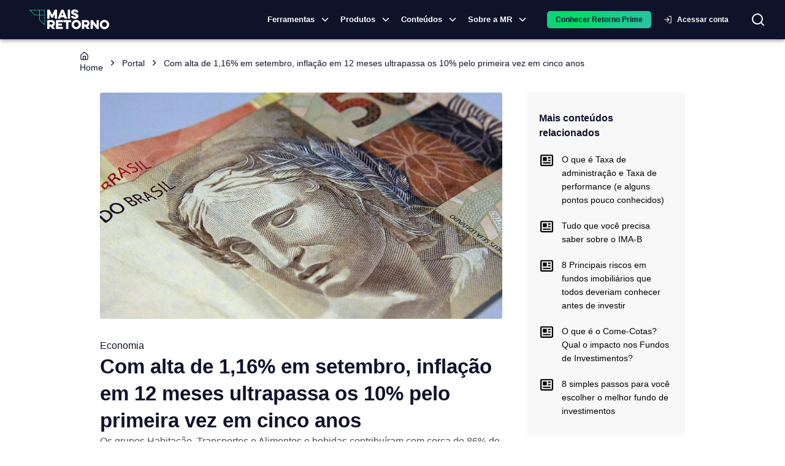

--- FILE ---
content_type: text/html; charset=utf-8
request_url: https://maisretorno.com/portal/inflacao-sobe-116-em-setembro-e-acumula-alta-de-1025-em-12-meses-aponta-ibge
body_size: 23109
content:
<!DOCTYPE html><html lang="pt-br"><style>:root { --monospace: __variable_50a98f; }</style><head><meta charSet="utf-8" data-next-head=""/><meta name="viewport" content="width=device-width" data-next-head=""/><meta property="og:image:alt" content="Logo Mais Retorno" data-next-head=""/><script type="application/ld+json" data-next-head="">{"@context":"https://schema.org","@type":"NewsArticle","inLanguage":"pt-BR","publisher":{"@context":"https://schema.org","@type":"NewsMediaOrganization","name":"Mais Retorno","description":"A Mais Retorno é um portal completo sobre o mercado financeiro, com notícias diárias sobre tudo o que acontece na economia, nos investimentos e no mundo. Além de produzir colunas semanais, termos sobre o mercado e disponibilizar uma ferramenta exclusiva sobre os fundos de investimentos, com mais de 35 mil opções é possível realizar analises detalhadas através de índices, indicadores, rentabilidade histórica, composição do fundo, quantidade de cotistas e muito mais!","url":"https://www.maisretorno.com","alternateName":"MR","logo":"https://maisretorno.com/assets/mr-logo-seo.png","telephone":"40072927","sameAs":["https://www.instagram.com/mais_retorno/","https://www.facebook.com/maisretorno","https://www.linkedin.com/company/maisretorno","https://www.youtube.com/maisretorno","https://twitter.com/mais_retorno"]},"author":{"@type":"Person","name":"Julia Zillig","url":"https://maisretorno.com/portal/autor/julia-zillig"},"image":["https://maisretorno.com/api/nextjs/resize-image?src=https://media.maisretorno.com/portal/wp-content/uploads/2021/10/notas-inflacao.jpg&w=1200&h=1200","https://maisretorno.com/api/nextjs/resize-image?src=https://media.maisretorno.com/portal/wp-content/uploads/2021/10/notas-inflacao.jpg&w=1200&h=900","https://maisretorno.com/api/nextjs/resize-image?src=https://media.maisretorno.com/portal/wp-content/uploads/2021/10/notas-inflacao.jpg&w=1200&h=675"],"url":"https://maisretorno.com/portal/inflacao-sobe-116-em-setembro-e-acumula-alta-de-1025-em-12-meses-aponta-ibge","mainEntityOfPage":"https://maisretorno.com/portal/inflacao-sobe-116-em-setembro-e-acumula-alta-de-1025-em-12-meses-aponta-ibge","name":"Com alta de 1,16% em setembro, inflação em 12 meses ultrapassa os 10% pelo primeira vez em cinco anos","description":"Segundo dados do IBGE, o Índice de Preços ao Consumidor Amplo (IBGE) subiu 1,16% em setembro e acumula alta de 10,25% em 12 meses","headline":"Os grupos Habitação, Transportes e Alimentos e bebidas contribuíram com cerca de 86% do resultado do mês, segundo o instituto\n","alternativeHeadline":"Os grupos Habitação, Transportes e Alimentos e bebidas contribuíram com cerca de 86% do resultado do mês, segundo o instituto\n","isAccessibleForFree":true,"alternateName":null,"datePublished":"2021-10-08T09:27:39.000Z","dateModified":"2022-12-02T20:35:04.000Z","articleSection":"Economia","articleBody":"\nO Índice Nacional de Preços ao Consumidor Amplo (IPCA), indicador que mede a inflação do País, subiu 1,16% em setembro, alta de 0,29% sobre a taxa de 0,87% registrada em agosto. Em 12 meses, o índice acumula alta de 10,25%. Os dados foram divulgados pelo Instituto Brasileiro de Geografia e Estatística (IBGE) nesta sexta-feira, 8.\n\n\n\nNo acumulado em 12 meses, a taxa de inflação é a maior em cinco anos, desde fevereiro de 2016, quando ficou em 10,36%.\n\n\n\nO número veio levemente abaixo das expectativas do mercado, que apostavam em um avanço no mês de 1,27% e de 10,37% em 12 meses. Segundo o instituto, essa foi a maior variação para um mês de setembro desde 1994, quando o índice contabilizou 1,53%.\n\n\n\nInflação subiu 1,16% em setembro e veio levemente abaixo das expectativas do mercado - Foto: Reprodução\n\n\n\nDos nove grupos de produtos e serviços pesquisados, oito tiveram alta em setembro, de acordo com o IBGE. O impacto mais relevante (0,41 p.p.) e a maior variação (2,56%) vieram do grupo Habitação, que acelerou em relação a agosto (0,68%).\n\n\n\nNa sequência, as maiores influências foram de&nbsp;Transportes&nbsp;(1,82%) e&nbsp;Alimentação e Bebidas&nbsp;(1,02%), cujos reflexos totalizaram 0,38 p.p. e 0,21 p.p. respectivamente. Em conjunto, os três grupos contribuíram com cerca de 86% do resultado de setembro (1% do total de 1,16 p.p)\n\n\n\nHabitação: energia elétrica\n\n\n\nO resultado do grupo&nbsp;Habitação&nbsp;(2,56%) foi influenciado principalmente pela alta da&nbsp;energia elétrica&nbsp;(6,47%). Em setembro, passou a valer a bandeira Escassez Hídrica, que passou a acrescentar R$ 14,20 na conta de luz a cada 100 kWh consumidos. Ainda em Habitação, destaca-se a variação positiva da&nbsp;taxa de água e esgoto&nbsp;(0,37%)\n\n\n\nTransportes: combustíveis\n\n\n\nNo grupo dos&nbsp;Transportes, de acordo com a análise do IBGE, a maior contribuição veio dos combustíveis (0,18 p.p.) que subiram 2,43%, influenciados pelas altas da&nbsp;gasolina&nbsp;(2,32%) e do&nbsp;etanol&nbsp;(3,79%). Além disso, o&nbsp;gás veicular&nbsp;(0,68%) e o&nbsp;óleo diesel&nbsp;(0,67%) também apresentaram variação positiva.\n\n\n\nAlimentos e bebidas\n\n\n\nNo grupo&nbsp;Alimentação e bebidas&nbsp;(1,02%), que registrou variação menor do que a contabilizada em agosto (139%), a alimentação no domicílio apresentou maior peso no índice – 1,19%.\n\n\n\nNo lado das altas, destacam-se as&nbsp;frutas&nbsp;(5,39%), que contribuíram com 0,05 p.p. no índice de setembro, do&nbsp;café moído&nbsp;(5,50%), do&nbsp;frango inteiro&nbsp;(4,50%) e do&nbsp;frango em pedaços&nbsp;(4,42%). A&nbsp;alimentação fora do domicílio&nbsp;também desacelerou, passando de 0,76% em agosto para 0,59% em setembro.\n\n\n\nAlta em todas as regiões\n\n\n\nConforme dados do levantamento do instituto, todas as áreas pesquisadas apresentaram alta em setembro. O maior índice foi registrado no município de&nbsp;Rio Branco&nbsp;(1,56%), influenciado pela elevação nos preços da&nbsp;energia elétrica&nbsp;(6,09%) e do&nbsp;automóvel novo&nbsp;(3,57%). Já o menor resultado ocorreu em&nbsp;Brasília&nbsp;(0,79%), por conta da queda nos preços da&nbsp;gasolina&nbsp;(-0,81%) e do&nbsp;seguro de veículo&nbsp;(-3,36%).\n\n\n\nConsumidor\n\n\n\nO&nbsp;Índice Nacional de Preços ao Consumidor (INPC)&nbsp;de setembro subiu 1,20%, 0,32 p.p. acima do resultado de agosto (0,88%). \n\n\n\nEsse foi o maior número obtido para um mês de setembro desde 1994, quando o índice foi de 1,40%. O acumulado no ano foi de 7,21% e, em 12 meses, de 10,78%, acima dos 10,42% observados nos 12 meses imediatamente anteriores. Em setembro de 2020, a taxa foi de 0,87%. \n"}</script><link rel="amphtml" href="https://maisretorno.com/portal/inflacao-sobe-116-em-setembro-e-acumula-alta-de-1025-em-12-meses-aponta-ibge/amp" data-next-head=""/><title data-next-head="">Com alta de 1,16% em setembro, inflação em 12 meses ultrapassa os 10% pelo primeira vez em cinco anos</title><meta name="robots" content="index,follow" data-next-head=""/><meta name="description" content="Segundo dados do IBGE, o Índice de Preços ao Consumidor Amplo (IBGE) subiu 1,16% em setembro e acumula alta de 10,25% em 12 meses" data-next-head=""/><meta property="og:title" content="Com alta de 1,16% em setembro, inflação em 12 meses ultrapassa os 10% pelo primeira vez em cinco anos" data-next-head=""/><meta property="og:description" content="Segundo dados do IBGE, o Índice de Preços ao Consumidor Amplo (IBGE) subiu 1,16% em setembro e acumula alta de 10,25% em 12 meses" data-next-head=""/><meta property="og:url" content="https://maisretorno.com/portal/inflacao-sobe-116-em-setembro-e-acumula-alta-de-1025-em-12-meses-aponta-ibge" data-next-head=""/><meta property="og:type" content="article" data-next-head=""/><meta property="article:published_time" content="2021-10-08T09:27:39.000Z" data-next-head=""/><meta property="article:modified_time" content="2022-12-02T20:35:04.000Z" data-next-head=""/><meta property="article:author" content="Julia Zillig" data-next-head=""/><meta property="article:tag" content="Avançado" data-next-head=""/><meta property="article:tag" content="Iniciante" data-next-head=""/><meta property="og:image" content="https://maisretorno.com/api/nextjs/resize-image?src=https://media.maisretorno.com/portal/wp-content/uploads/2021/10/notas-inflacao.jpg&amp;w=1200&amp;h=675" data-next-head=""/><meta property="og:image:type" content="image/png" data-next-head=""/><meta property="og:image:width" content="1200" data-next-head=""/><meta property="og:image:height" content="675" data-next-head=""/><meta property="og:locale" content="pt_BR" data-next-head=""/><meta property="og:site_name" content="Mais Retorno" data-next-head=""/><link rel="canonical" href="https://maisretorno.com/portal/inflacao-sobe-116-em-setembro-e-acumula-alta-de-1025-em-12-meses-aponta-ibge" data-next-head=""/><link rel="preload" href="/img/logo-principal.svg" as="image" data-next-head=""/><link rel="preload" href="https://media.maisretorno.com/portal/wp-content/uploads/2021/10/notas-inflacao.jpg" as="image" data-next-head=""/><link rel="preconnect" href="https://media.maisretorno.com"/><link href="https://fonts.googleapis.com/css2?family=Open+Sans:wght@400;500;600;700;800&amp;display=optional" rel="stylesheet"/><link href="https://fonts.googleapis.com/css2?family=Nunito+Sans:ital,opsz,wght@0,6..12,200..1000;1,6..12,200..1000&amp;display=swap" rel="stylesheet"/><meta name="msapplication-TileImage" content="/favicon-mr-192x192.png"/><link rel="apple-touch-icon" sizes="57x57" href="/favicon-mr-57x57.png"/><link rel="apple-touch-icon" sizes="76x76" href="/favicon-mr-76x76.png"/><link rel="apple-touch-icon" sizes="100x100" href="/favicon-mr-100x100.png"/><link rel="apple-touch-icon" sizes="120x120" href="/favicon-mr-120x120.png"/><link rel="apple-touch-icon" sizes="152x152" href="/favicon-mr-152x152.png"/><link rel="apple-touch-icon" sizes="167x167" href="/favicon-mr-167x167.png"/><link rel="apple-touch-icon" sizes="180x180" href="/favicon-mr-180x180.png"/><link rel="icon" type="image/x-icon" sizes="192x192" href="/favicon-mr-128x128.png"/><link rel="icon" type="image/x-icon" sizes="128x128" href="/favicon-mr-128x128.png"/><link rel="icon" type="image/x-icon" sizes="32x32" href="/favicon-mr-32x32.png"/><link rel="preload" href="/_next/static/css/e090960113698251.css" as="style"/><link rel="stylesheet" href="/_next/static/css/e090960113698251.css" data-n-g=""/><noscript data-n-css=""></noscript><script defer="" nomodule="" src="/_next/static/chunks/polyfills-42372ed130431b0a.js"></script><script defer="" src="/_next/static/chunks/3004.73120a8f6839003c.js"></script><script defer="" src="/_next/static/chunks/4099-144320ea77732846.js"></script><script defer="" src="/_next/static/chunks/8004.aefaed062e71feb9.js"></script><script defer="" src="/_next/static/chunks/4782.1cb8c0453b5569df.js"></script><script defer="" src="/_next/static/chunks/36.c7ff63c73d018554.js"></script><script defer="" src="/_next/static/chunks/3838.0bc43831963aa166.js"></script><script defer="" src="/_next/static/chunks/2539.bb566a606c7aa85d.js"></script><script defer="" src="/_next/static/chunks/6622-581135a3e89c711f.js"></script><script defer="" src="/_next/static/chunks/3601.d0b34106d6f6244f.js"></script><script defer="" src="/_next/static/chunks/56c12eb5-3dbbe526f9626b1f.js"></script><script defer="" src="/_next/static/chunks/121-e256777e8f223cff.js"></script><script defer="" src="/_next/static/chunks/7315-1ea7e5ab0ea5f1fc.js"></script><script defer="" src="/_next/static/chunks/590-9cd20528a30219c0.js"></script><script defer="" src="/_next/static/chunks/8334-dd7ce5ea2db30cba.js"></script><script defer="" src="/_next/static/chunks/3444-84e8f45e5dec9e55.js"></script><script defer="" src="/_next/static/chunks/7339-83c331ed94dd88d7.js"></script><script defer="" src="/_next/static/chunks/3287-3664aaa01ee07f2b.js"></script><script defer="" src="/_next/static/chunks/3050-e111e149351971b3.js"></script><script defer="" src="/_next/static/chunks/5687-a3924b118edc395b.js"></script><script defer="" src="/_next/static/chunks/5119-6b69e8a39cee1723.js"></script><script defer="" src="/_next/static/chunks/2411-8c823f22a77d197c.js"></script><script defer="" src="/_next/static/chunks/1780-cc0208c3e09336b2.js"></script><script defer="" src="/_next/static/chunks/2912-29f862763d32ea40.js"></script><script defer="" src="/_next/static/chunks/5431-f6b94dc99699237c.js"></script><script defer="" src="/_next/static/chunks/4799-a09743c2b7cbd4b6.js"></script><script defer="" src="/_next/static/chunks/7678-0d56c4e9d0132334.js"></script><script defer="" src="/_next/static/chunks/3625.9c4b45e38a1a6cc7.js"></script><script defer="" src="/_next/static/chunks/1885.bed5e451b107843b.js"></script><script defer="" src="/_next/static/chunks/5966.f18b1fb84f1cbd34.js"></script><script defer="" src="/_next/static/chunks/251.995b7b8c929e13ce.js"></script><script defer="" src="/_next/static/chunks/6994.84a2ccfb4a486fe8.js"></script><script defer="" src="/_next/static/chunks/c1f694a5-3de8b51f677bbad4.js"></script><script defer="" src="/_next/static/chunks/2203-9de57119bf952945.js"></script><script defer="" src="/_next/static/chunks/6335-8dc6bd6090cc96fa.js"></script><script defer="" src="/_next/static/chunks/8584.8e24740e99738826.js"></script><script defer="" src="/_next/static/chunks/513.894db170d85fb284.js"></script><script defer="" src="/_next/static/chunks/3779-843c5c81baa29ef7.js"></script><script defer="" src="/_next/static/chunks/222-f3d2951676bbf5cb.js"></script><script defer="" src="/_next/static/chunks/5952-0a972719e8b84805.js"></script><script defer="" src="/_next/static/chunks/7383.449a98504762c384.js"></script><script defer="" src="/_next/static/chunks/9386.b2152fb05132b0ca.js"></script><script defer="" src="/_next/static/chunks/8289.9e92e53f97d298f4.js"></script><script defer="" src="/_next/static/chunks/9481.0d4adc8f2465a9b2.js"></script><script defer="" src="/_next/static/chunks/2863.2a49a638d4a4fb51.js"></script><script defer="" src="/_next/static/chunks/9659.885b2cff4bc3e5f9.js"></script><script src="/_next/static/chunks/webpack-a9cfe16546f13e87.js" defer=""></script><script src="/_next/static/chunks/framework-9d30e2c2d6d200aa.js" defer=""></script><script src="/_next/static/chunks/main-36c50e4b4bba70e3.js" defer=""></script><script src="/_next/static/chunks/pages/_app-6f11df07a223df26.js" defer=""></script><script src="/_next/static/chunks/753-fad5c0db97d85cdb.js" defer=""></script><script src="/_next/static/chunks/1652-fa76100c6eb51fc8.js" defer=""></script><script src="/_next/static/chunks/8588-e81b7e62a35950cb.js" defer=""></script><script src="/_next/static/chunks/2134-798e2e08a110b0a3.js" defer=""></script><script src="/_next/static/chunks/7797-d4f9b07ac1d5b385.js" defer=""></script><script src="/_next/static/chunks/pages/portal/%5Bslug%5D-d4f0643ed5c903f7.js" defer=""></script><script src="/_next/static/EajaPNp3Q9aR8qByFACdB/_buildManifest.js" defer=""></script><script src="/_next/static/EajaPNp3Q9aR8qByFACdB/_ssgManifest.js" defer=""></script><style id="__jsx-629f50c2e2f47133">@keyframes continuousGradientFlow{0%{background-position:0%50%}100%{background-position:100%50%}}@keyframes gradientFlow{0%{background-position:0%50%}100%{background-position:200%50%}}@keyframes shimmer{0%{background-position:-200%-200%}100%{background-position:200%200%}}</style><style data-emotion="css-global 0"></style><style data-emotion="css-global 18buhfw">html{-webkit-font-smoothing:antialiased;-moz-osx-font-smoothing:grayscale;box-sizing:border-box;-webkit-text-size-adjust:100%;}*,*::before,*::after{box-sizing:inherit;}strong,b{font-weight:700;}body{margin:0;color:#0f132a;font-size:1rem;line-height:1.6rem;font-family:"Open Sans","Helvetica Neue","Helvetica","sans-serif";font-weight:400;background-color:#fff;}@media print{body{background-color:#fff;}}body::backdrop{background-color:#fff;}</style><style data-emotion="css-global 1prfaxn">@-webkit-keyframes mui-auto-fill{from{display:block;}}@keyframes mui-auto-fill{from{display:block;}}@-webkit-keyframes mui-auto-fill-cancel{from{display:block;}}@keyframes mui-auto-fill-cancel{from{display:block;}}</style><style data-emotion="css 1lathyo w6hdn2 uvulaq d78t9z hrq98w 1pn2pz1 wpcvrq 1ardj4o kcxyz4 18lmu0t 5w4cce n9xw8x 1ca7ttx fsiqnk 1l6c7y9 z4i2bp 1yxmbwk w9ul8u 1ontqvh k27ncj hfucfw n4s8hc 1kbdttn 1tsvksn 4zu6al 1vjue72 13ivb2a 13srg6 jht8pb 79tnfs 14eov1t 19ag59m rda4na jfnqzo yzplpn 1cgjvfk 1i421m3 dhdful xhlx0r xsxv07 1h81siu 1vhi086 4e5ldu el0xha 1k5vpbs mnn31 19vnr7e hrzr4e 1kl452w 1aeolnl 1owbiqn 1fezdj0 1i6wxur 1379wqu vjoji8 xgs5wp 1oz1o1b ligtbl xl48qq ns9ua7 1srodsn 1u708a0 1ssxv3d 1ge7ytt 12ucgyp 1ciemq6 jzmm6w fuk7hj 1ia63fc 151e53k 59w6wz 50p1ov 1kr4o6j wl8krj 1ea8kuc 1cksig ckr528 tjljiq 1h77wgb idrrft 1ojj9a9 73ntyk 6fiaes maasx3 my9yfq ex00qu">.css-1lathyo{background-color:#fff;color:#0f132a;-webkit-transition:box-shadow 300ms cubic-bezier(0.4, 0, 0.2, 1) 0ms;transition:box-shadow 300ms cubic-bezier(0.4, 0, 0.2, 1) 0ms;box-shadow:0px 2px 4px -1px rgba(0,0,0,0.2),0px 4px 5px 0px rgba(0,0,0,0.14),0px 1px 10px 0px rgba(0,0,0,0.12);display:-webkit-box;display:-webkit-flex;display:-ms-flexbox;display:flex;-webkit-flex-direction:column;-ms-flex-direction:column;flex-direction:column;width:100%;box-sizing:border-box;-webkit-flex-shrink:0;-ms-flex-negative:0;flex-shrink:0;position:-webkit-sticky;position:sticky;z-index:1100;top:0;left:auto;right:0;background-color:#0f132a;color:#fff;background-color:#0f132a;padding:0;}@media print{.css-1lathyo{position:relative!important;top:0;}@page{size:1080px 1920px;}}.css-w6hdn2{width:100%;margin-left:auto;box-sizing:border-box;margin-right:auto;display:block;padding-left:16px;padding-right:16px;max-width:1440px;}@media (min-width:600px){.css-w6hdn2{padding-left:24px;padding-right:24px;}}.css-uvulaq{position:relative;display:-webkit-box;display:-webkit-flex;display:-ms-flexbox;display:flex;-webkit-align-items:center;-webkit-box-align:center;-ms-flex-align:center;align-items:center;padding-left:16px;padding-right:16px;min-height:56px;position:relative;display:-webkit-box;display:-webkit-flex;display:-ms-flexbox;display:flex;}@media (min-width:600px){.css-uvulaq{padding-left:24px;padding-right:24px;}}@media (min-width:0px){@media (orientation: landscape){.css-uvulaq{min-height:48px;}}}@media (min-width:600px){.css-uvulaq{min-height:64px;}}@media (max-width:1199.95px){.css-uvulaq{-webkit-box-pack:center;-ms-flex-pack:center;-webkit-justify-content:center;justify-content:center;}}.css-d78t9z{position:absolute;border:none;background:transparent;color:#fff;cursor:pointer;left:10px;}@media (min-width:1200px){.css-d78t9z{display:none;}}@media (max-width:1199.95px){.css-d78t9z{display:block;}}@media print{.css-d78t9z{display:none;}}.css-hrq98w{margin:0;font-family:inherit;font-weight:inherit;font-size:inherit;line-height:inherit;letter-spacing:inherit;color:#0f132a;-webkit-text-decoration:underline;text-decoration:underline;text-decoration-color:rgba(15, 19, 42, 0.4);}.css-hrq98w:hover{text-decoration-color:inherit;}.css-1pn2pz1{position:absolute;display:-webkit-box;display:-webkit-flex;display:-ms-flexbox;display:flex;-webkit-align-items:center;-webkit-box-align:center;-ms-flex-align:center;align-items:center;right:0;}.css-wpcvrq{margin-right:16px;}@media print{.css-wpcvrq{display:none;}}@media (max-width: 1260px){.css-wpcvrq{margin-right:8px;}}@media (max-width:899.95px){.css-wpcvrq{display:none;}}.css-1ardj4o{display:-webkit-inline-box;display:-webkit-inline-flex;display:-ms-inline-flexbox;display:inline-flex;-webkit-align-items:center;-webkit-box-align:center;-ms-flex-align:center;align-items:center;-webkit-box-pack:center;-ms-flex-pack:center;-webkit-justify-content:center;justify-content:center;position:relative;box-sizing:border-box;-webkit-tap-highlight-color:transparent;background-color:transparent;outline:0;border:0;margin:0;border-radius:0;padding:0;cursor:pointer;-webkit-user-select:none;-moz-user-select:none;-ms-user-select:none;user-select:none;vertical-align:middle;-moz-appearance:none;-webkit-appearance:none;-webkit-text-decoration:none;text-decoration:none;color:inherit;font-family:"Open Sans","Helvetica Neue","Helvetica","sans-serif";font-weight:500;font-size:0.8125rem;line-height:1.75;text-transform:uppercase;min-width:64px;padding:4px 5px;border-radius:4px;-webkit-transition:background-color 250ms cubic-bezier(0.4, 0, 0.2, 1) 0ms,box-shadow 250ms cubic-bezier(0.4, 0, 0.2, 1) 0ms,border-color 250ms cubic-bezier(0.4, 0, 0.2, 1) 0ms,color 250ms cubic-bezier(0.4, 0, 0.2, 1) 0ms;transition:background-color 250ms cubic-bezier(0.4, 0, 0.2, 1) 0ms,box-shadow 250ms cubic-bezier(0.4, 0, 0.2, 1) 0ms,border-color 250ms cubic-bezier(0.4, 0, 0.2, 1) 0ms,color 250ms cubic-bezier(0.4, 0, 0.2, 1) 0ms;color:#0f132a;font-weight:700;padding:8px 24px;border-radius:6px;text-transform:none;padding:5px 16px;font-size:11px;font-size:13px;display:-webkit-box;display:-webkit-flex;display:-ms-flexbox;display:flex;-webkit-align-items:center;-webkit-box-align:center;-ms-flex-align:center;align-items:center;padding:1px;text-transform:none;color:#fff;font-weight:600;}.css-1ardj4o::-moz-focus-inner{border-style:none;}.css-1ardj4o.Mui-disabled{pointer-events:none;cursor:default;}@media print{.css-1ardj4o{-webkit-print-color-adjust:exact;color-adjust:exact;}}.css-1ardj4o:hover{-webkit-text-decoration:none;text-decoration:none;background-color:rgba(15, 19, 42, 0.04);}@media (hover: none){.css-1ardj4o:hover{background-color:transparent;}}.css-1ardj4o.Mui-disabled{color:rgba(0, 0, 0, 0.26);}@media (max-width:599.95px){.css-1ardj4o{width:auto;}}.css-1ardj4o:hover{border-bottom:1px solid #1ddd58;border-radius:0px;}@media (max-width:1199.95px){.css-1ardj4o{display:none;}}.css-kcxyz4{display:inherit;margin-right:-2px;margin-left:8px;}.css-kcxyz4>*:nth-of-type(1){font-size:18px;}.css-18lmu0t{display:-webkit-box;display:-webkit-flex;display:-ms-flexbox;display:flex;-webkit-align-items:center;-webkit-box-align:center;-ms-flex-align:center;align-items:center;gap:1.5rem;margin-left:16px;}@media (min-width:0px){.css-5w4cce{display:none;}}@media (min-width:600px){.css-5w4cce{display:none;}}@media (min-width:900px){.css-5w4cce{display:block;}}.css-n9xw8x{background-color:transparent;border-radius:50px;color:#fff;-webkit-transition:background-color 0.5s,color 0.5s;transition:background-color 0.5s,color 0.5s;}@media print{.css-n9xw8x{display:none;}}.css-1ca7ttx{min-width:120px;}@media (max-width: 1199px){.css-1ca7ttx{display:none;}}.css-fsiqnk{display:-webkit-inline-box;display:-webkit-inline-flex;display:-ms-inline-flexbox;display:inline-flex;-webkit-align-items:center;-webkit-box-align:center;-ms-flex-align:center;align-items:center;-webkit-box-pack:center;-ms-flex-pack:center;-webkit-justify-content:center;justify-content:center;position:relative;box-sizing:border-box;-webkit-tap-highlight-color:transparent;background-color:transparent;outline:0;border:0;margin:0;border-radius:0;padding:0;cursor:pointer;-webkit-user-select:none;-moz-user-select:none;-ms-user-select:none;user-select:none;vertical-align:middle;-moz-appearance:none;-webkit-appearance:none;-webkit-text-decoration:none;text-decoration:none;color:inherit;font-family:"Open Sans","Helvetica Neue","Helvetica","sans-serif";font-weight:500;font-size:0.875rem;line-height:1.75;text-transform:uppercase;min-width:64px;padding:6px 8px;border-radius:4px;-webkit-transition:background-color 250ms cubic-bezier(0.4, 0, 0.2, 1) 0ms,box-shadow 250ms cubic-bezier(0.4, 0, 0.2, 1) 0ms,border-color 250ms cubic-bezier(0.4, 0, 0.2, 1) 0ms,color 250ms cubic-bezier(0.4, 0, 0.2, 1) 0ms;transition:background-color 250ms cubic-bezier(0.4, 0, 0.2, 1) 0ms,box-shadow 250ms cubic-bezier(0.4, 0, 0.2, 1) 0ms,border-color 250ms cubic-bezier(0.4, 0, 0.2, 1) 0ms,color 250ms cubic-bezier(0.4, 0, 0.2, 1) 0ms;color:#0f132a;width:100%;font-weight:700;padding:8px 24px;border-radius:6px;text-transform:none;text-transform:none;color:#fff;}.css-fsiqnk::-moz-focus-inner{border-style:none;}.css-fsiqnk.Mui-disabled{pointer-events:none;cursor:default;}@media print{.css-fsiqnk{-webkit-print-color-adjust:exact;color-adjust:exact;}}.css-fsiqnk:hover{-webkit-text-decoration:none;text-decoration:none;background-color:rgba(15, 19, 42, 0.04);}@media (hover: none){.css-fsiqnk:hover{background-color:transparent;}}.css-fsiqnk.Mui-disabled{color:rgba(0, 0, 0, 0.26);}@media (max-width:599.95px){.css-fsiqnk{width:100%;}}.css-1l6c7y9{display:inherit;margin-right:8px;margin-left:-4px;}.css-1l6c7y9>*:nth-of-type(1){font-size:20px;}.css-z4i2bp{display:-webkit-box;display:-webkit-flex;display:-ms-flexbox;display:flex;margin-left:4px;-webkit-box-pack:center;-ms-flex-pack:center;-webkit-justify-content:center;justify-content:center;}@media print{.css-z4i2bp{display:none;}}.css-1yxmbwk{display:-webkit-inline-box;display:-webkit-inline-flex;display:-ms-inline-flexbox;display:inline-flex;-webkit-align-items:center;-webkit-box-align:center;-ms-flex-align:center;align-items:center;-webkit-box-pack:center;-ms-flex-pack:center;-webkit-justify-content:center;justify-content:center;position:relative;box-sizing:border-box;-webkit-tap-highlight-color:transparent;background-color:transparent;outline:0;border:0;margin:0;border-radius:0;padding:0;cursor:pointer;-webkit-user-select:none;-moz-user-select:none;-ms-user-select:none;user-select:none;vertical-align:middle;-moz-appearance:none;-webkit-appearance:none;-webkit-text-decoration:none;text-decoration:none;color:inherit;text-align:center;-webkit-flex:0 0 auto;-ms-flex:0 0 auto;flex:0 0 auto;font-size:1.5rem;padding:8px;border-radius:50%;overflow:visible;color:rgba(0, 0, 0, 0.54);-webkit-transition:background-color 150ms cubic-bezier(0.4, 0, 0.2, 1) 0ms;transition:background-color 150ms cubic-bezier(0.4, 0, 0.2, 1) 0ms;}.css-1yxmbwk::-moz-focus-inner{border-style:none;}.css-1yxmbwk.Mui-disabled{pointer-events:none;cursor:default;}@media print{.css-1yxmbwk{-webkit-print-color-adjust:exact;color-adjust:exact;}}.css-1yxmbwk:hover{background-color:rgba(0, 0, 0, 0.04);}@media (hover: none){.css-1yxmbwk:hover{background-color:transparent;}}.css-1yxmbwk.Mui-disabled{background-color:transparent;color:rgba(0, 0, 0, 0.26);}.css-w9ul8u{width:320px;height:100vh;position:fixed;top:0;left:0;background-color:#0f132a;z-index:1202;-webkit-transform:translateX(-320px);-moz-transform:translateX(-320px);-ms-transform:translateX(-320px);transform:translateX(-320px);-webkit-transition:-webkit-transform 225ms cubic-bezier(0, 0, 0.2, 1) 0ms;transition:transform 225ms cubic-bezier(0, 0, 0.2, 1) 0ms;overflow-y:auto;color:#fff;}@media print{.css-w9ul8u{display:none;}}.css-1ontqvh{list-style:none;margin:0;padding:0;position:relative;padding-top:8px;padding-bottom:8px;}.css-k27ncj{display:-webkit-box;display:-webkit-flex;display:-ms-flexbox;display:flex;-webkit-box-pack:start;-ms-flex-pack:start;-webkit-justify-content:flex-start;justify-content:flex-start;-webkit-align-items:center;-webkit-box-align:center;-ms-flex-align:center;align-items:center;position:relative;-webkit-text-decoration:none;text-decoration:none;width:100%;box-sizing:border-box;text-align:left;padding-top:8px;padding-bottom:8px;padding-left:16px;padding-right:16px;cursor:pointer;}.css-k27ncj.Mui-focusVisible{background-color:rgba(0, 0, 0, 0.12);}.css-k27ncj.Mui-selected{background-color:rgba(15, 19, 42, 0.08);}.css-k27ncj.Mui-selected.Mui-focusVisible{background-color:rgba(15, 19, 42, 0.2);}.css-k27ncj.Mui-disabled{opacity:0.38;}.css-k27ncj:hover{background-color:rgba(0, 0, 0, 0.04);}.css-k27ncj.MuiLink-underlineHover:hover{-webkit-text-decoration:none;text-decoration:none;}.css-hfucfw{min-width:120px;}@media (max-width: 1199px){.css-hfucfw{display:contents;}}.css-n4s8hc{display:-webkit-box;display:-webkit-flex;display:-ms-flexbox;display:flex;-webkit-box-pack:start;-ms-flex-pack:start;-webkit-justify-content:flex-start;justify-content:flex-start;-webkit-align-items:center;-webkit-box-align:center;-ms-flex-align:center;align-items:center;position:relative;-webkit-text-decoration:none;text-decoration:none;width:100%;box-sizing:border-box;text-align:left;padding-top:8px;padding-bottom:8px;padding-left:16px;padding-right:16px;}.css-n4s8hc.Mui-focusVisible{background-color:rgba(0, 0, 0, 0.12);}.css-n4s8hc.Mui-selected{background-color:rgba(15, 19, 42, 0.08);}.css-n4s8hc.Mui-selected.Mui-focusVisible{background-color:rgba(15, 19, 42, 0.2);}.css-n4s8hc.Mui-disabled{opacity:0.38;}.css-1kbdttn{margin:0;font-family:inherit;font-weight:inherit;font-size:inherit;line-height:inherit;letter-spacing:inherit;color:inherit;-webkit-text-decoration:underline;text-decoration:underline;color:inherit;display:-webkit-box;display:-webkit-flex;display:-ms-flexbox;display:flex;-webkit-box-pack:start;-ms-flex-pack:start;-webkit-justify-content:flex-start;justify-content:flex-start;-webkit-align-items:center;-webkit-box-align:center;-ms-flex-align:center;align-items:center;position:relative;-webkit-text-decoration:none;text-decoration:none;width:100%;box-sizing:border-box;text-align:left;padding-top:8px;padding-bottom:8px;padding-left:16px;padding-right:16px;cursor:pointer;}.css-1kbdttn:hover{text-decoration-color:inherit;}.css-1kbdttn.Mui-focusVisible{background-color:rgba(0, 0, 0, 0.12);}.css-1kbdttn.Mui-selected{background-color:rgba(15, 19, 42, 0.08);}.css-1kbdttn.Mui-selected.Mui-focusVisible{background-color:rgba(15, 19, 42, 0.2);}.css-1kbdttn.Mui-disabled{opacity:0.38;}.css-1kbdttn:hover{background-color:rgba(0, 0, 0, 0.04);}.css-1kbdttn.MuiLink-underlineHover:hover{-webkit-text-decoration:none;text-decoration:none;}.css-1tsvksn{-webkit-flex:1 1 auto;-ms-flex:1 1 auto;flex:1 1 auto;min-width:0;margin-top:4px;margin-bottom:4px;}.css-4zu6al{margin:0;font-size:1rem;line-height:1.6rem;font-family:"Open Sans","Helvetica Neue","Helvetica","sans-serif";font-weight:400;display:block;}.css-1vjue72{padding-left:16px;padding-right:16px;padding-top:8px;padding-bottom:8px;}.css-13ivb2a{display:-webkit-box;display:-webkit-flex;display:-ms-flexbox;display:flex;color:#fff;-webkit-text-decoration:none;text-decoration:none;font-size:1rem;cursor:pointer;}.css-13srg6{font-size:1rem;color:#fff;}.css-jht8pb{height:0;overflow-y:hidden;}.css-79tnfs{margin-top:16px;margin-bottom:16px;}.css-79tnfs a{color:#fff;}.css-14eov1t{height:0;overflow-y:hidden;padding:0px;}.css-19ag59m{display:-webkit-box;display:-webkit-flex;display:-ms-flexbox;display:flex;-webkit-flex-direction:column;-ms-flex-direction:column;flex-direction:column;gap:16px;padding:1rem;}.css-rda4na{display:-webkit-box;display:-webkit-flex;display:-ms-flexbox;display:flex;-webkit-flex-direction:column;-ms-flex-direction:column;flex-direction:column;max-width:230px;}.css-jfnqzo{margin:0;font-size:0.784rem;line-height:1.459rem;font-family:"Open Sans","Helvetica Neue","Helvetica","sans-serif";font-weight:400;color:#90939e;font-weight:600;text-transform:uppercase;line-height:1.6;letter-spacing:0.4px;}.css-yzplpn{margin:0;font-size:1.714rem;line-height:1.35;font-family:"Open Sans","Helvetica Neue","Helvetica","sans-serif";font-weight:400;color:#1ddd58;font-weight:600;line-height:1.6;letter-spacing:0.4px;}.css-1cgjvfk{margin:0;font-size:0.784rem;line-height:1.459rem;font-family:"Open Sans","Helvetica Neue","Helvetica","sans-serif";font-weight:400;color:#fff;font-weight:400;line-height:1.6;letter-spacing:0.4px;}.css-1i421m3{list-style:none;margin:0;padding:0;position:relative;padding-top:8px;padding-bottom:8px;margin-top:5px;background-color:#0f132a;}.css-dhdful{display:-webkit-inline-box;display:-webkit-inline-flex;display:-ms-inline-flexbox;display:inline-flex;-webkit-align-items:center;-webkit-box-align:center;-ms-flex-align:center;align-items:center;-webkit-box-pack:center;-ms-flex-pack:center;-webkit-justify-content:center;justify-content:center;position:relative;box-sizing:border-box;-webkit-tap-highlight-color:transparent;background-color:transparent;outline:0;border:0;margin:0;border-radius:0;padding:0;cursor:pointer;-webkit-user-select:none;-moz-user-select:none;-ms-user-select:none;user-select:none;vertical-align:middle;-moz-appearance:none;-webkit-appearance:none;-webkit-text-decoration:none;text-decoration:none;color:inherit;font-family:"Open Sans","Helvetica Neue","Helvetica","sans-serif";font-weight:500;font-size:0.875rem;line-height:1.75;text-transform:uppercase;min-width:64px;padding:5px 15px;border-radius:4px;-webkit-transition:background-color 250ms cubic-bezier(0.4, 0, 0.2, 1) 0ms,box-shadow 250ms cubic-bezier(0.4, 0, 0.2, 1) 0ms,border-color 250ms cubic-bezier(0.4, 0, 0.2, 1) 0ms,color 250ms cubic-bezier(0.4, 0, 0.2, 1) 0ms;transition:background-color 250ms cubic-bezier(0.4, 0, 0.2, 1) 0ms,box-shadow 250ms cubic-bezier(0.4, 0, 0.2, 1) 0ms,border-color 250ms cubic-bezier(0.4, 0, 0.2, 1) 0ms,color 250ms cubic-bezier(0.4, 0, 0.2, 1) 0ms;border:1px solid rgba(29, 221, 88, 0.5);color:#1ddd58;width:100%;font-weight:700;padding:8px 24px;border-radius:6px;text-transform:none;padding:8px 24px;border-width:1px;text-transform:none;color:#fff;}.css-dhdful::-moz-focus-inner{border-style:none;}.css-dhdful.Mui-disabled{pointer-events:none;cursor:default;}@media print{.css-dhdful{-webkit-print-color-adjust:exact;color-adjust:exact;}}.css-dhdful:hover{-webkit-text-decoration:none;text-decoration:none;background-color:rgba(29, 221, 88, 0.04);border:1px solid #1ddd58;}@media (hover: none){.css-dhdful:hover{background-color:transparent;}}.css-dhdful.Mui-disabled{color:rgba(0, 0, 0, 0.26);border:1px solid rgba(0, 0, 0, 0.12);}.css-dhdful:hover{border-width:1px;}@media (max-width:599.95px){.css-dhdful{width:100%;}}.css-xhlx0r{padding:0;}.css-xhlx0r a{min-width:130px;width:100%;padding:2px 15px;display:-webkit-box;display:-webkit-flex;display:-ms-flexbox;display:flex;-webkit-align-items:center;-webkit-box-align:center;-ms-flex-align:center;align-items:center;color:white;}.css-xhlx0r a:hover{text-decoration-color:#1ddd58;text-underline-offset:8px;}.css-xsxv07{-webkit-flex:1 1 auto;-ms-flex:1 1 auto;flex:1 1 auto;min-width:0;margin-top:4px;margin-bottom:4px;}.css-xsxv07 span{font-size:0.886rem;font-weight:600;}.css-1h81siu{width:100%;margin-top:32px;}.css-1vhi086{margin:0;font-size:0.886rem;line-height:1.371rem;font-family:"Open Sans","Helvetica Neue","Helvetica","sans-serif";font-weight:400;text-align:center;}.css-4e5ldu{position:fixed;top:0;bottom:0;right:0;left:0;background-color:rgba(0, 0, 0, 0.5);z-index:1201;display:none;}.css-el0xha{position:relative;}@media print{.css-el0xha{display:none;}}.css-1k5vpbs{font-size:1rem;line-height:1.4375em;font-family:"Open Sans","Helvetica Neue","Helvetica","sans-serif";font-weight:400;color:#0f132a;box-sizing:border-box;position:relative;cursor:text;display:-webkit-inline-box;display:-webkit-inline-flex;display:-ms-inline-flexbox;display:inline-flex;-webkit-align-items:center;-webkit-box-align:center;-ms-flex-align:center;align-items:center;padding:10px;width:100%;border-radius:8px;background:#fff;box-shadow:0 1px 3px rgb(60 63 66 / 32%),0 4px 12px rgb(60 63 66 / 15%);}.css-1k5vpbs.Mui-disabled{color:rgba(0, 0, 0, 0.38);cursor:default;}.css-1k5vpbs input{font-size:16px;margin-left:1rem;text-overflow:ellipsis;white-space:nowrap;overflow:hidden;}.css-mnn31{font:inherit;letter-spacing:inherit;color:currentColor;padding:4px 0 5px;border:0;box-sizing:content-box;background:none;height:1.4375em;margin:0;-webkit-tap-highlight-color:transparent;display:block;min-width:0;width:100%;-webkit-animation-name:mui-auto-fill-cancel;animation-name:mui-auto-fill-cancel;-webkit-animation-duration:10ms;animation-duration:10ms;}.css-mnn31::-webkit-input-placeholder{color:currentColor;opacity:0.42;-webkit-transition:opacity 200ms cubic-bezier(0.4, 0, 0.2, 1) 0ms;transition:opacity 200ms cubic-bezier(0.4, 0, 0.2, 1) 0ms;}.css-mnn31::-moz-placeholder{color:currentColor;opacity:0.42;-webkit-transition:opacity 200ms cubic-bezier(0.4, 0, 0.2, 1) 0ms;transition:opacity 200ms cubic-bezier(0.4, 0, 0.2, 1) 0ms;}.css-mnn31:-ms-input-placeholder{color:currentColor;opacity:0.42;-webkit-transition:opacity 200ms cubic-bezier(0.4, 0, 0.2, 1) 0ms;transition:opacity 200ms cubic-bezier(0.4, 0, 0.2, 1) 0ms;}.css-mnn31::-ms-input-placeholder{color:currentColor;opacity:0.42;-webkit-transition:opacity 200ms cubic-bezier(0.4, 0, 0.2, 1) 0ms;transition:opacity 200ms cubic-bezier(0.4, 0, 0.2, 1) 0ms;}.css-mnn31:focus{outline:0;}.css-mnn31:invalid{box-shadow:none;}.css-mnn31::-webkit-search-decoration{-webkit-appearance:none;}label[data-shrink=false]+.MuiInputBase-formControl .css-mnn31::-webkit-input-placeholder{opacity:0!important;}label[data-shrink=false]+.MuiInputBase-formControl .css-mnn31::-moz-placeholder{opacity:0!important;}label[data-shrink=false]+.MuiInputBase-formControl .css-mnn31:-ms-input-placeholder{opacity:0!important;}label[data-shrink=false]+.MuiInputBase-formControl .css-mnn31::-ms-input-placeholder{opacity:0!important;}label[data-shrink=false]+.MuiInputBase-formControl .css-mnn31:focus::-webkit-input-placeholder{opacity:0.42;}label[data-shrink=false]+.MuiInputBase-formControl .css-mnn31:focus::-moz-placeholder{opacity:0.42;}label[data-shrink=false]+.MuiInputBase-formControl .css-mnn31:focus:-ms-input-placeholder{opacity:0.42;}label[data-shrink=false]+.MuiInputBase-formControl .css-mnn31:focus::-ms-input-placeholder{opacity:0.42;}.css-mnn31.Mui-disabled{opacity:1;-webkit-text-fill-color:rgba(0, 0, 0, 0.38);}.css-mnn31:-webkit-autofill{-webkit-animation-duration:5000s;animation-duration:5000s;-webkit-animation-name:mui-auto-fill;animation-name:mui-auto-fill;}.css-19vnr7e{position:absolute;width:100%;z-index:1000;}.css-hrzr4e{width:100%;margin-left:auto;box-sizing:border-box;margin-right:auto;display:block;padding-left:16px;padding-right:16px;max-width:1440px;}@media (min-width:600px){.css-hrzr4e{padding-left:24px;padding-right:24px;}}@media (min-width:1200px){.css-hrzr4e{max-width:1200px;}}.css-1kl452w{margin:0 auto;max-width:1021px;}@media (max-width: 1279px){.css-1kl452w{max-width:100%;}}.css-1aeolnl{margin-top:20px;margin-bottom:30px;}.css-1owbiqn{display:-webkit-box;display:-webkit-flex;display:-ms-flexbox;display:flex;-webkit-align-items:center;-webkit-box-align:center;-ms-flex-align:center;align-items:center;-webkit-box-flex-wrap:wrap;-webkit-flex-wrap:wrap;-ms-flex-wrap:wrap;flex-wrap:wrap;margin:0;padding:0;}@media print{.css-1owbiqn{display:none;}}.css-1fezdj0{-webkit-text-decoration:none;text-decoration:none;color:#0f132a;}.css-1fezdj0 svg{margin-right:5px;}.css-1i6wxur{margin:0;font-size:1rem;line-height:1.6rem;font-family:"Open Sans","Helvetica Neue","Helvetica","sans-serif";font-weight:400;color:inherit;}.css-1379wqu{display:-webkit-box;display:-webkit-flex;display:-ms-flexbox;display:flex;-webkit-align-items:center;-webkit-box-align:center;-ms-flex-align:center;align-items:center;margin:0px 8px;}.css-vjoji8{margin:0;font-size:1rem;line-height:1.6rem;font-family:"Open Sans","Helvetica Neue","Helvetica","sans-serif";font-weight:400;color:#0f132a;}.css-xgs5wp{box-sizing:border-box;display:-webkit-box;display:-webkit-flex;display:-ms-flexbox;display:flex;-webkit-box-flex-wrap:wrap;-webkit-flex-wrap:wrap;-ms-flex-wrap:wrap;flex-wrap:wrap;width:100%;-webkit-flex-direction:row;-ms-flex-direction:row;flex-direction:row;margin-top:-40px;width:calc(100% + 40px);margin-left:-40px;}.css-xgs5wp>.MuiGrid-item{padding-top:40px;}.css-xgs5wp>.MuiGrid-item{padding-left:40px;}.css-1oz1o1b{box-sizing:border-box;margin:0;-webkit-flex-direction:row;-ms-flex-direction:row;flex-direction:row;}@media (min-width:1200px){.css-1oz1o1b{-webkit-flex-basis:8.333333%;-ms-flex-preferred-size:8.333333%;flex-basis:8.333333%;-webkit-box-flex:0;-webkit-flex-grow:0;-ms-flex-positive:0;flex-grow:0;max-width:8.333333%;}}@media (min-width:1536px){.css-1oz1o1b{-webkit-flex-basis:8.333333%;-ms-flex-preferred-size:8.333333%;flex-basis:8.333333%;-webkit-box-flex:0;-webkit-flex-grow:0;-ms-flex-positive:0;flex-grow:0;max-width:8.333333%;}}.css-ligtbl{box-sizing:border-box;margin:0;-webkit-flex-direction:row;-ms-flex-direction:row;flex-direction:row;-webkit-flex-basis:100%;-ms-flex-preferred-size:100%;flex-basis:100%;-webkit-box-flex:0;-webkit-flex-grow:0;-ms-flex-positive:0;flex-grow:0;max-width:100%;}@media (min-width:600px){.css-ligtbl{-webkit-flex-basis:100%;-ms-flex-preferred-size:100%;flex-basis:100%;-webkit-box-flex:0;-webkit-flex-grow:0;-ms-flex-positive:0;flex-grow:0;max-width:100%;}}@media (min-width:900px){.css-ligtbl{-webkit-flex-basis:66.666667%;-ms-flex-preferred-size:66.666667%;flex-basis:66.666667%;-webkit-box-flex:0;-webkit-flex-grow:0;-ms-flex-positive:0;flex-grow:0;max-width:66.666667%;}}@media (min-width:1200px){.css-ligtbl{-webkit-flex-basis:58.333333%;-ms-flex-preferred-size:58.333333%;flex-basis:58.333333%;-webkit-box-flex:0;-webkit-flex-grow:0;-ms-flex-positive:0;flex-grow:0;max-width:58.333333%;}}@media (min-width:1536px){.css-ligtbl{-webkit-flex-basis:58.333333%;-ms-flex-preferred-size:58.333333%;flex-basis:58.333333%;-webkit-box-flex:0;-webkit-flex-grow:0;-ms-flex-positive:0;flex-grow:0;max-width:58.333333%;}}.css-xl48qq{margin-bottom:64px;}.css-ns9ua7{margin-right:0;margin-left:0;margin-top:0;padding:0;margin-bottom:32px;}.css-ns9ua7 img{border-radius:4px;}.css-1srodsn{margin:0;font-size:1.143rem;line-height:1.756rem;font-family:"Open Sans","Helvetica Neue","Helvetica","sans-serif";font-weight:500;}.css-1u708a0{margin:0;font-size:2.329rem;line-height:3.183rem;font-family:"Open Sans","Helvetica Neue","Helvetica","sans-serif";font-weight:300;font-weight:700;}.css-1ssxv3d{box-sizing:border-box;display:-webkit-box;display:-webkit-flex;display:-ms-flexbox;display:flex;-webkit-box-flex-wrap:wrap;-webkit-flex-wrap:wrap;-ms-flex-wrap:wrap;flex-wrap:wrap;width:100%;-webkit-flex-direction:row;-ms-flex-direction:row;flex-direction:row;-webkit-align-items:flex-start;-webkit-box-align:flex-start;-ms-flex-align:flex-start;align-items:flex-start;-webkit-box-pack:justify;-webkit-justify-content:space-between;justify-content:space-between;background-color:#f8f8f8;margin-top:32px;border-radius:5px;padding:30px 20px;}.css-1ge7ytt{box-sizing:border-box;margin:0;-webkit-flex-direction:row;-ms-flex-direction:row;flex-direction:row;-webkit-flex-basis:91.666667%;-ms-flex-preferred-size:91.666667%;flex-basis:91.666667%;-webkit-box-flex:0;-webkit-flex-grow:0;-ms-flex-positive:0;flex-grow:0;max-width:91.666667%;display:-webkit-box;display:-webkit-flex;display:-ms-flexbox;display:flex;-webkit-flex-direction:column;-ms-flex-direction:column;flex-direction:column;-webkit-box-pack:center;-ms-flex-pack:center;-webkit-justify-content:center;justify-content:center;}@media (min-width:600px){.css-1ge7ytt{-webkit-flex-basis:16.666667%;-ms-flex-preferred-size:16.666667%;flex-basis:16.666667%;-webkit-box-flex:0;-webkit-flex-grow:0;-ms-flex-positive:0;flex-grow:0;max-width:16.666667%;}}@media (min-width:900px){.css-1ge7ytt{-webkit-flex-basis:16.666667%;-ms-flex-preferred-size:16.666667%;flex-basis:16.666667%;-webkit-box-flex:0;-webkit-flex-grow:0;-ms-flex-positive:0;flex-grow:0;max-width:16.666667%;}}@media (min-width:1200px){.css-1ge7ytt{-webkit-flex-basis:16.666667%;-ms-flex-preferred-size:16.666667%;flex-basis:16.666667%;-webkit-box-flex:0;-webkit-flex-grow:0;-ms-flex-positive:0;flex-grow:0;max-width:16.666667%;}}@media (min-width:1536px){.css-1ge7ytt{-webkit-flex-basis:16.666667%;-ms-flex-preferred-size:16.666667%;flex-basis:16.666667%;-webkit-box-flex:0;-webkit-flex-grow:0;-ms-flex-positive:0;flex-grow:0;max-width:16.666667%;}}@media (min-width:0px){.css-1ge7ytt:not(:first-child){margin-top:0;margin-left:32px;}}@media (max-width:1199.95px){.css-1ge7ytt:not(:first-child){margin-left:0;margin-top:16px;}}.css-12ucgyp{margin:0;font-size:1rem;line-height:1.6rem;font-family:"Open Sans","Helvetica Neue","Helvetica","sans-serif";font-weight:400;font-weight:700;}.css-1ciemq6{font-size:1rem;line-height:1.6rem;}.css-jzmm6w{box-sizing:border-box;margin:0;-webkit-flex-direction:row;-ms-flex-direction:row;flex-direction:row;-webkit-flex-basis:100%;-ms-flex-preferred-size:100%;flex-basis:100%;-webkit-box-flex:0;-webkit-flex-grow:0;-ms-flex-positive:0;flex-grow:0;max-width:100%;display:-webkit-box;display:-webkit-flex;display:-ms-flexbox;display:flex;-webkit-flex-direction:column;-ms-flex-direction:column;flex-direction:column;-webkit-box-pack:center;-ms-flex-pack:center;-webkit-justify-content:center;justify-content:center;}@media (min-width:600px){.css-jzmm6w{-webkit-flex-basis:25%;-ms-flex-preferred-size:25%;flex-basis:25%;-webkit-box-flex:0;-webkit-flex-grow:0;-ms-flex-positive:0;flex-grow:0;max-width:25%;}}@media (min-width:900px){.css-jzmm6w{-webkit-flex-basis:25%;-ms-flex-preferred-size:25%;flex-basis:25%;-webkit-box-flex:0;-webkit-flex-grow:0;-ms-flex-positive:0;flex-grow:0;max-width:25%;}}@media (min-width:1200px){.css-jzmm6w{-webkit-flex-basis:25%;-ms-flex-preferred-size:25%;flex-basis:25%;-webkit-box-flex:0;-webkit-flex-grow:0;-ms-flex-positive:0;flex-grow:0;max-width:25%;}}@media (min-width:1536px){.css-jzmm6w{-webkit-flex-basis:25%;-ms-flex-preferred-size:25%;flex-basis:25%;-webkit-box-flex:0;-webkit-flex-grow:0;-ms-flex-positive:0;flex-grow:0;max-width:25%;}}@media (min-width:0px){.css-jzmm6w:not(:first-child){margin-top:0;margin-left:32px;}}@media (max-width:1199.95px){.css-jzmm6w:not(:first-child){margin-left:0;margin-top:16px;}}.css-fuk7hj{margin:0;font-size:1rem;line-height:1.6rem;font-family:"Open Sans","Helvetica Neue","Helvetica","sans-serif";font-weight:400;}.css-1ia63fc{box-sizing:border-box;margin:0;-webkit-flex-direction:row;-ms-flex-direction:row;flex-direction:row;-webkit-flex-basis:100%;-ms-flex-preferred-size:100%;flex-basis:100%;-webkit-box-flex:0;-webkit-flex-grow:0;-ms-flex-positive:0;flex-grow:0;max-width:100%;display:-webkit-box;display:-webkit-flex;display:-ms-flexbox;display:flex;-webkit-flex-direction:column;-ms-flex-direction:column;flex-direction:column;-webkit-box-pack:center;-ms-flex-pack:center;-webkit-justify-content:center;justify-content:center;}@media (min-width:600px){.css-1ia63fc{-webkit-flex-basis:25%;-ms-flex-preferred-size:25%;flex-basis:25%;-webkit-box-flex:0;-webkit-flex-grow:0;-ms-flex-positive:0;flex-grow:0;max-width:25%;}}@media (min-width:900px){.css-1ia63fc{-webkit-flex-basis:25%;-ms-flex-preferred-size:25%;flex-basis:25%;-webkit-box-flex:0;-webkit-flex-grow:0;-ms-flex-positive:0;flex-grow:0;max-width:25%;}}@media (min-width:1200px){.css-1ia63fc{-webkit-flex-basis:33.333333%;-ms-flex-preferred-size:33.333333%;flex-basis:33.333333%;-webkit-box-flex:0;-webkit-flex-grow:0;-ms-flex-positive:0;flex-grow:0;max-width:33.333333%;}}@media (min-width:1536px){.css-1ia63fc{-webkit-flex-basis:33.333333%;-ms-flex-preferred-size:33.333333%;flex-basis:33.333333%;-webkit-box-flex:0;-webkit-flex-grow:0;-ms-flex-positive:0;flex-grow:0;max-width:33.333333%;}}@media (min-width:0px){.css-1ia63fc:not(:first-child){margin-top:0;margin-left:32px;}}@media (max-width:1199.95px){.css-1ia63fc:not(:first-child){margin-left:0;margin-top:16px;}}.css-151e53k{min-width:20px;margin:0 5px;height:20px;}.css-59w6wz{margin:0 auto;margin-top:24px;font-size:1.307rem;line-height:2rem;max-width:608px;}.css-59w6wz a{font-size:1.307rem;line-height:2rem;-webkit-text-decoration:underline;text-decoration:underline;text-decoration-color:#1ddd58;text-decoration-style:solid;text-decoration-thickness:2px;padding:0 3px;border-radius:4px;color:#0f132a;}.css-59w6wz a:hover{background-color:#1ddd58;-webkit-transition:background 0.3s;transition:background 0.3s;}.css-59w6wz p{margin-bottom:20px;}.css-59w6wz h1,.css-59w6wz h2,.css-59w6wz h3,.css-59w6wz h4,.css-59w6wz h5,.css-59w6wz h6{margin-top:40px;margin-bottom:20px;}.css-59w6wz h2::before{content:'';display:block;height:75px;margin-top:-75px;visibility:hidden;}.css-59w6wz h1{font-size:2.329rem;line-height:3.183rem;}.css-59w6wz h2{font-size:2.071rem;line-height:1.35;}.css-59w6wz h3{font-size:1.714rem;line-height:1.35;}.css-59w6wz h4{font-size:1.429rem;line-height:1.5;}.css-59w6wz h5{font-size:1.307rem;line-height:2rem;}.css-59w6wz h6{font-size:1.143rem;line-height:1.756rem;}.css-59w6wz small{font-size:0.886rem;line-height:1.371rem;}.css-59w6wz ul{padding-left:40px;}.css-59w6wz li{list-style:disc;}.css-59w6wz .emd-embed-responsive{position:relative;overflow:hidden;width:100%;padding-top:56.25%;}.css-59w6wz .emd-embed-responsive iframe[src*='youtube']{position:absolute;top:0;left:0;bottom:0;right:0;width:100%;max-width:calc(100vw - 40px);height:100%;border:none;}.css-59w6wz img{width:100%;max-width:calc(100vw - 40px);height:auto;}.css-59w6wz amp-img{max-width:100%;}.css-59w6wz figure{margin:40px auto;padding:0;}.css-59w6wz figure figcaption{font-size:0.886rem;}.css-59w6wz .wp-block-table{overflow-x:auto;}.css-59w6wz table{width:100%;border-spacing:0;display:block;overflow-x:auto;white-space:nowrap;}.css-59w6wz table thead th{background-color:#eee;padding:1rem;text-align:left;font-size:1.143rem;font-weight:800;}.css-59w6wz table tbody tr:nth-child(even){background-color:#eee;}.css-59w6wz table tbody td{padding:1rem;font-size:1.143rem;font-weight:600;}@media (max-width: 560px){.css-59w6wz iframe{width:100%;}}.css-59w6wz .gform_wrapper{display:none;}.css-50p1ov{background-color:#f8f8f8;border-radius:5px;padding:20px;margin-top:32px;}.css-50p1ov span:nth-child(1){font-size:1rem;text-transform:uppercase;font-weight:bold;}.css-1kr4o6j{display:-webkit-box;display:-webkit-flex;display:-ms-flexbox;display:flex;-webkit-flex-direction:row;-ms-flex-direction:row;flex-direction:row;margin-top:20px;gap:20px;}@media screen and (max-width: 500px){.css-1kr4o6j{-webkit-flex-direction:column;-ms-flex-direction:column;flex-direction:column;-webkit-align-items:flex-start;-webkit-box-align:flex-start;-ms-flex-align:flex-start;align-items:flex-start;}}.css-1kr4o6j img{border-radius:50%;}.css-1kr4o6j div{display:-webkit-box;display:-webkit-flex;display:-ms-flexbox;display:flex;-webkit-flex-direction:column;-ms-flex-direction:column;flex-direction:column;color:#0f132a;}.css-1kr4o6j amp-img img{object-fit:cover;}.css-wl8krj{max-width:80px;min-width:80px;}.css-1ea8kuc{background-color:#f8f8f8;padding:20px;width:100%;border-radius:5px;margin-top:32px;display:-webkit-box;display:-webkit-flex;display:-ms-flexbox;display:flex;-webkit-flex-direction:column;-ms-flex-direction:column;flex-direction:column;-webkit-align-items:flex-start;-webkit-box-align:flex-start;-ms-flex-align:flex-start;align-items:flex-start;margin-bottom:30px;}.css-1ea8kuc .tags-news-title-container{display:-webkit-box;display:-webkit-flex;display:-ms-flexbox;display:flex;-webkit-flex-direction:row;-ms-flex-direction:row;flex-direction:row;-webkit-align-items:center;-webkit-box-align:center;-ms-flex-align:center;align-items:center;}.css-1ea8kuc .tags-news-title-container figure{padding:0;margin:0;}.css-1ea8kuc .tags-news-title-container span{margin-left:8px;}.css-1cksig{margin:0;font-size:1.143rem;line-height:1.756rem;font-family:"Open Sans","Helvetica Neue","Helvetica","sans-serif";font-weight:500;font-weight:700;}.css-ckr528{width:100%;display:-webkit-box;display:-webkit-flex;display:-ms-flexbox;display:flex;-webkit-flex-direction:row;-ms-flex-direction:row;flex-direction:row;-webkit-box-flex-wrap:wrap;-webkit-flex-wrap:wrap;-ms-flex-wrap:wrap;flex-wrap:wrap;-webkit-align-items:center;-webkit-box-align:center;-ms-flex-align:center;align-items:center;gap:10px;padding:0;margin-top:1rem;margin-bottom:0;}.css-ckr528 li{background-color:#e7e7e7;padding:3px 12px;border-radius:10px;}.css-ckr528 a{font-size:0.886rem;font-weight:bold;color:#0f132a;text-transform:capitalize;}.css-tjljiq h2{font-size:1.714rem;font-weight:bold;margin-top:64px;margin-bottom:32px;}.css-1h77wgb{box-sizing:border-box;display:-webkit-box;display:-webkit-flex;display:-ms-flexbox;display:flex;-webkit-box-flex-wrap:wrap;-webkit-flex-wrap:wrap;-ms-flex-wrap:wrap;flex-wrap:wrap;width:100%;-webkit-flex-direction:row;-ms-flex-direction:row;flex-direction:row;margin-top:-24px;width:calc(100% + 24px);margin-left:-24px;}.css-1h77wgb>.MuiGrid-item{padding-top:24px;}.css-1h77wgb>.MuiGrid-item{padding-left:24px;}.css-idrrft{box-sizing:border-box;margin:0;-webkit-flex-direction:row;-ms-flex-direction:row;flex-direction:row;-webkit-flex-basis:50%;-ms-flex-preferred-size:50%;flex-basis:50%;-webkit-box-flex:0;-webkit-flex-grow:0;-ms-flex-positive:0;flex-grow:0;max-width:50%;}@media (min-width:600px){.css-idrrft{-webkit-flex-basis:33.333333%;-ms-flex-preferred-size:33.333333%;flex-basis:33.333333%;-webkit-box-flex:0;-webkit-flex-grow:0;-ms-flex-positive:0;flex-grow:0;max-width:33.333333%;}}@media (min-width:900px){.css-idrrft{-webkit-flex-basis:33.333333%;-ms-flex-preferred-size:33.333333%;flex-basis:33.333333%;-webkit-box-flex:0;-webkit-flex-grow:0;-ms-flex-positive:0;flex-grow:0;max-width:33.333333%;}}@media (min-width:1200px){.css-idrrft{-webkit-flex-basis:33.333333%;-ms-flex-preferred-size:33.333333%;flex-basis:33.333333%;-webkit-box-flex:0;-webkit-flex-grow:0;-ms-flex-positive:0;flex-grow:0;max-width:33.333333%;}}@media (min-width:1536px){.css-idrrft{-webkit-flex-basis:33.333333%;-ms-flex-preferred-size:33.333333%;flex-basis:33.333333%;-webkit-box-flex:0;-webkit-flex-grow:0;-ms-flex-positive:0;flex-grow:0;max-width:33.333333%;}}.css-1ojj9a9 figure{padding:0;margin:0;}.css-1ojj9a9 img{border-radius:5px;}.css-73ntyk{font-size:0.886rem;font-weight:700;color:#0f132a;overflow:hidden;text-overflow:ellipsis;display:-webkit-box;-webkit-line-clamp:3;-webkit-box-orient:vertical;}.css-6fiaes{box-sizing:border-box;margin:0;-webkit-flex-direction:row;-ms-flex-direction:row;flex-direction:row;-webkit-flex-basis:100%;-ms-flex-preferred-size:100%;flex-basis:100%;-webkit-box-flex:0;-webkit-flex-grow:0;-ms-flex-positive:0;flex-grow:0;max-width:100%;}@media (min-width:600px){.css-6fiaes{-webkit-flex-basis:100%;-ms-flex-preferred-size:100%;flex-basis:100%;-webkit-box-flex:0;-webkit-flex-grow:0;-ms-flex-positive:0;flex-grow:0;max-width:100%;}}@media (min-width:900px){.css-6fiaes{-webkit-flex-basis:33.333333%;-ms-flex-preferred-size:33.333333%;flex-basis:33.333333%;-webkit-box-flex:0;-webkit-flex-grow:0;-ms-flex-positive:0;flex-grow:0;max-width:33.333333%;}}@media (min-width:1200px){.css-6fiaes{-webkit-flex-basis:25%;-ms-flex-preferred-size:25%;flex-basis:25%;-webkit-box-flex:0;-webkit-flex-grow:0;-ms-flex-positive:0;flex-grow:0;max-width:25%;}}@media (min-width:1536px){.css-6fiaes{-webkit-flex-basis:25%;-ms-flex-preferred-size:25%;flex-basis:25%;-webkit-box-flex:0;-webkit-flex-grow:0;-ms-flex-positive:0;flex-grow:0;max-width:25%;}}.css-maasx3{display:initial;margin-bottom:2rem;}@media print{.css-my9yfq{display:none;}}.css-ex00qu{width:100%;background-color:#0f132a;padding-top:64px;padding-bottom:32px;}</style></head><body><div id="__next"><header class="MuiPaper-root MuiPaper-elevation MuiPaper-elevation4 MuiAppBar-root MuiAppBar-colorPrimary MuiAppBar-positionSticky css-1lathyo"><div class="MuiContainer-root css-w6hdn2"><div class="MuiToolbar-root MuiToolbar-gutters MuiToolbar-regular css-uvulaq"><button id="menu" aria-label="Abrir menu" aria-haspopup="true" aria-controls="menu" aria-expanded="false" class="css-d78t9z"><svg xmlns="http://www.w3.org/2000/svg" width="24" height="24" viewBox="0 0 24 24" fill="none" stroke="currentColor" stroke-width="2" stroke-linecap="round" stroke-linejoin="round" class="lucide lucide-menu" aria-hidden="true"><path d="M4 12h16"></path><path d="M4 18h16"></path><path d="M4 6h16"></path></svg></button><a class="MuiTypography-root MuiTypography-inherit MuiLink-root MuiLink-underlineAlways css-hrq98w" title="Ir para a home" href="/"><img alt="Logo Mais Retorno" title="Logo mais retorno" width="130" height="30" decoding="async" data-nimg="1" style="color:transparent" src="/img/logo-principal.svg"/></a><div class="MuiBox-root css-1pn2pz1"><div class="MuiBox-root css-wpcvrq"><button class="MuiButtonBase-root MuiButton-root MuiButton-text MuiButton-textPrimary MuiButton-sizeSmall MuiButton-textSizeSmall MuiButton-root MuiButton-text MuiButton-textPrimary MuiButton-sizeSmall MuiButton-textSizeSmall css-1ardj4o" tabindex="0" type="button">Ferramentas<span class="MuiButton-endIcon MuiButton-iconSizeSmall css-kcxyz4"><svg stroke="currentColor" fill="none" stroke-width="2" viewBox="0 0 24 24" stroke-linecap="round" stroke-linejoin="round" height="1em" width="1em" xmlns="http://www.w3.org/2000/svg"><polyline points="6 9 12 15 18 9"></polyline></svg></span></button></div><div class="MuiBox-root css-wpcvrq"><button class="MuiButtonBase-root MuiButton-root MuiButton-text MuiButton-textPrimary MuiButton-sizeSmall MuiButton-textSizeSmall MuiButton-root MuiButton-text MuiButton-textPrimary MuiButton-sizeSmall MuiButton-textSizeSmall css-1ardj4o" tabindex="0" type="button">Produtos<span class="MuiButton-endIcon MuiButton-iconSizeSmall css-kcxyz4"><svg stroke="currentColor" fill="none" stroke-width="2" viewBox="0 0 24 24" stroke-linecap="round" stroke-linejoin="round" height="1em" width="1em" xmlns="http://www.w3.org/2000/svg"><polyline points="6 9 12 15 18 9"></polyline></svg></span></button></div><div class="MuiBox-root css-wpcvrq"><button class="MuiButtonBase-root MuiButton-root MuiButton-text MuiButton-textPrimary MuiButton-sizeSmall MuiButton-textSizeSmall MuiButton-root MuiButton-text MuiButton-textPrimary MuiButton-sizeSmall MuiButton-textSizeSmall css-1ardj4o" tabindex="0" type="button">Conteúdos<span class="MuiButton-endIcon MuiButton-iconSizeSmall css-kcxyz4"><svg stroke="currentColor" fill="none" stroke-width="2" viewBox="0 0 24 24" stroke-linecap="round" stroke-linejoin="round" height="1em" width="1em" xmlns="http://www.w3.org/2000/svg"><polyline points="6 9 12 15 18 9"></polyline></svg></span></button></div><div class="MuiBox-root css-wpcvrq"><button class="MuiButtonBase-root MuiButton-root MuiButton-text MuiButton-textPrimary MuiButton-sizeSmall MuiButton-textSizeSmall MuiButton-root MuiButton-text MuiButton-textPrimary MuiButton-sizeSmall MuiButton-textSizeSmall css-1ardj4o" tabindex="0" type="button">Sobre a MR<span class="MuiButton-endIcon MuiButton-iconSizeSmall css-kcxyz4"><svg stroke="currentColor" fill="none" stroke-width="2" viewBox="0 0 24 24" stroke-linecap="round" stroke-linejoin="round" height="1em" width="1em" xmlns="http://www.w3.org/2000/svg"><polyline points="6 9 12 15 18 9"></polyline></svg></span></button></div><div class="MuiBox-root css-18lmu0t"><div class="MuiBox-root css-5w4cce"><button class="print:hidden inline-flex items-center justify-center gap-2 whitespace-nowrap ring-offset-background focus-visible:outline-none focus-visible:ring-2 focus-visible:ring-ring focus-visible:ring-offset-2 disabled:pointer-events-none disabled:opacity-50 [&amp;_svg]:pointer-events-none [&amp;_svg]:shrink-0 bg-primary hover:bg-primary/90 group relative overflow-hidden w-full md:w-fit rounded-md text-secondary font-semibold text-sm px-4 h-8 transition-all duration-300 ease-out hover:scale-[1.02] hover:shadow-[0_0_15px_rgba(29,221,88,0.4)]" style="background:linear-gradient(90deg, #00dc65, #38b9b7, #00dc65, #38b9b7);background-size:300% 100%;animation:continuousGradientFlow 6s linear infinite"><div style="background:linear-gradient(90deg, #00dc65, #38b9b7, #00dc65);background-size:200% 100%;animation:gradientFlow 4s linear infinite" class="jsx-629f50c2e2f47133 absolute inset-0 opacity-0 group-hover:opacity-100 transition-opacity duration-300 z-0 pointer-events-none"></div><div style="background:linear-gradient(45deg, transparent 30%, rgba(255,255,255,0.5) 50%, transparent 70%);background-size:200% 200%;animation:shimmer 1.5s ease-in-out infinite" class="jsx-629f50c2e2f47133 absolute inset-0 opacity-0 group-hover:opacity-30 transition-opacity duration-300 z-0 pointer-events-none"></div><span class="jsx-629f50c2e2f47133 relative z-10">Conhecer Retorno Prime</span><div style="background:linear-gradient(90deg, #00dc65, #38b9b7)" class="jsx-629f50c2e2f47133 absolute inset-0 rounded-md pointer-events-none z-0 transition-all duration-300 blur-sm opacity-50 group-hover:blur-md group-hover:opacity-75"></div></button></div><div class="MuiBox-root css-n9xw8x" style="cursor:pointer"><div class="css-1ca7ttx"><button class="MuiButtonBase-root MuiButton-root MuiButton-text MuiButton-textPrimary MuiButton-sizeMedium MuiButton-textSizeMedium MuiButton-fullWidth MuiButton-root MuiButton-text MuiButton-textPrimary MuiButton-sizeMedium MuiButton-textSizeMedium MuiButton-fullWidth css-fsiqnk" tabindex="0" type="button" id="signin"><span class="MuiButton-startIcon MuiButton-iconSizeMedium css-1l6c7y9"><svg xmlns="http://www.w3.org/2000/svg" width="14" height="14" viewBox="0 0 24 24" fill="none" stroke="currentColor" stroke-width="2" stroke-linecap="round" stroke-linejoin="round" class="lucide lucide-log-in" aria-hidden="true"><path d="m10 17 5-5-5-5"></path><path d="M15 12H3"></path><path d="M15 3h4a2 2 0 0 1 2 2v14a2 2 0 0 1-2 2h-4"></path></svg></span>Acessar conta</button></div></div></div><div class="MuiBox-root css-z4i2bp"><button class="MuiButtonBase-root MuiIconButton-root MuiIconButton-sizeMedium css-1yxmbwk" tabindex="0" type="button" aria-label="Buscar no site"><svg stroke="currentColor" fill="none" stroke-width="2" viewBox="0 0 24 24" stroke-linecap="round" stroke-linejoin="round" color="#fff" style="color:#fff" height="24" width="24" xmlns="http://www.w3.org/2000/svg"><circle cx="11" cy="11" r="8"></circle><line x1="21" y1="21" x2="16.65" y2="16.65"></line></svg></button></div></div></div></div></header><div class="css-w9ul8u"><div class="css-0"><ul class="MuiList-root MuiList-padding css-1ontqvh"><li class="MuiListItem-root MuiListItem-gutters MuiListItem-padding css-k27ncj" style="margin-top:30px"><div class="css-hfucfw"><button class="MuiButtonBase-root MuiButton-root MuiButton-text MuiButton-textPrimary MuiButton-sizeMedium MuiButton-textSizeMedium MuiButton-fullWidth MuiButton-root MuiButton-text MuiButton-textPrimary MuiButton-sizeMedium MuiButton-textSizeMedium MuiButton-fullWidth css-fsiqnk" tabindex="0" type="button"><span class="MuiButton-startIcon MuiButton-iconSizeMedium css-1l6c7y9"><svg xmlns="http://www.w3.org/2000/svg" width="14" height="14" viewBox="0 0 24 24" fill="none" stroke="currentColor" stroke-width="2" stroke-linecap="round" stroke-linejoin="round" class="lucide lucide-log-in" aria-hidden="true"><path d="m10 17 5-5-5-5"></path><path d="M15 12H3"></path><path d="M15 3h4a2 2 0 0 1 2 2v14a2 2 0 0 1-2 2h-4"></path></svg></span>Acessar conta</button></div></li><li class="MuiListItem-root MuiListItem-gutters MuiListItem-padding css-n4s8hc"><button class="print:hidden inline-flex items-center justify-center gap-2 whitespace-nowrap ring-offset-background focus-visible:outline-none focus-visible:ring-2 focus-visible:ring-ring focus-visible:ring-offset-2 disabled:pointer-events-none disabled:opacity-50 [&amp;_svg]:pointer-events-none [&amp;_svg]:shrink-0 bg-primary hover:bg-primary/90 group relative overflow-hidden w-full md:w-fit rounded-md text-secondary font-semibold text-sm px-4 h-8 transition-all duration-300 ease-out hover:scale-[1.02] hover:shadow-[0_0_15px_rgba(29,221,88,0.4)]" style="background:linear-gradient(90deg, #00dc65, #38b9b7, #00dc65, #38b9b7);background-size:300% 100%;animation:continuousGradientFlow 6s linear infinite"><div style="background:linear-gradient(90deg, #00dc65, #38b9b7, #00dc65);background-size:200% 100%;animation:gradientFlow 4s linear infinite" class="jsx-629f50c2e2f47133 absolute inset-0 opacity-0 group-hover:opacity-100 transition-opacity duration-300 z-0 pointer-events-none"></div><div style="background:linear-gradient(45deg, transparent 30%, rgba(255,255,255,0.5) 50%, transparent 70%);background-size:200% 200%;animation:shimmer 1.5s ease-in-out infinite" class="jsx-629f50c2e2f47133 absolute inset-0 opacity-0 group-hover:opacity-30 transition-opacity duration-300 z-0 pointer-events-none"></div><span class="jsx-629f50c2e2f47133 relative z-10">Conhecer Retorno Prime</span><div style="background:linear-gradient(90deg, #00dc65, #38b9b7)" class="jsx-629f50c2e2f47133 absolute inset-0 rounded-md pointer-events-none z-0 transition-all duration-300 blur-sm opacity-50 group-hover:blur-md group-hover:opacity-75"></div></button></li><li><a class="MuiTypography-root MuiTypography-inherit MuiLink-root MuiLink-underlineAlways MuiListItem-root MuiListItem-gutters MuiListItem-padding css-1kbdttn" title="Home" target="_blank" href="/"><div class="MuiListItemText-root css-1tsvksn"><span class="MuiTypography-root MuiTypography-body1 MuiListItemText-primary css-4zu6al">Home</span></div></a></li><li class="css-1vjue72"><div class="css-13ivb2a"><div class="css-13srg6">Ferramentas</div><svg xmlns="http://www.w3.org/2000/svg" width="20" height="20" viewBox="0 0 24 24" fill="none" stroke="currentColor" stroke-width="2" stroke-linecap="round" stroke-linejoin="round" class="lucide lucide-chevron-down" aria-hidden="true" style="margin-left:auto"><path d="m6 9 6 6 6-6"></path></svg></div><ul class="css-jht8pb"><li class="css-79tnfs"><a title="Gerenciador de carteiras" rel="noopener" target="_blank" href="/app/carteira">Gerenciador de carteiras</a></li><li class="css-79tnfs"><a title="Comparador de ativos" rel="noopener" target="_blank" href="/app/comparador-ativos">Comparador de ativos</a></li><li class="css-79tnfs"><a title="Comparador de fundos" rel="noopener" target="_blank" href="/comparacao-fundos">Comparador de fundos</a></li><li class="css-79tnfs"><a title="Simulador de carteira" rel="noopener" target="_blank" href="/app/simulador-rendimentos">Simulador de carteira</a></li><li class="css-79tnfs"><a title="Ranking de fundos" rel="noopener" target="_blank" href="/melhores-fundos">Ranking de fundos</a></li><li class="css-79tnfs"><a title="Lista de Ativos" rel="noopener" target="_blank" href="/lista-ativos">Lista de Ativos</a></li><li class="css-79tnfs"><a title="Lista de Gestores" rel="noopener" target="_blank" href="/gestores">Lista de Gestores</a></li><li class="css-79tnfs"><a title="Lista de Administradores" rel="noopener" target="_blank" href="/administradores">Lista de Administradores</a></li></ul></li><li class="css-1vjue72"><div class="css-13ivb2a"><div class="css-13srg6">Produtos</div><svg xmlns="http://www.w3.org/2000/svg" width="20" height="20" viewBox="0 0 24 24" fill="none" stroke="currentColor" stroke-width="2" stroke-linecap="round" stroke-linejoin="round" class="lucide lucide-chevron-down" aria-hidden="true" style="margin-left:auto"><path d="m6 9 6 6 6-6"></path></svg></div><ul class="css-14eov1t"><div class="MuiStack-root css-19ag59m"><div class="MuiStack-root css-rda4na"><span class="MuiTypography-root MuiTypography-caption css-jfnqzo">Para Investidor Individual</span><p class="MuiTypography-root MuiTypography-h3 css-yzplpn">Retorno Prime</p><span class="MuiTypography-root MuiTypography-caption css-1cgjvfk">Acompanhe o desempenho de suas carteiras, compare ativos, simule investimentos e muito mais.</span><ul class="MuiList-root MuiList-padding css-1i421m3"></ul><a class="MuiButtonBase-root MuiButton-root MuiButton-outlined MuiButton-outlinedSecondary MuiButton-sizeMedium MuiButton-outlinedSizeMedium MuiButton-fullWidth MuiButton-root MuiButton-outlined MuiButton-outlinedSecondary MuiButton-sizeMedium MuiButton-outlinedSizeMedium MuiButton-fullWidth css-dhdful" tabindex="0" href="https://lp.maisretorno.com/retorno-prime?utm_source=site&amp;utm_medium=menu&amp;utm_content=cta_menu_produto">Conhecer o Retorno Prime</a></div><div class="MuiStack-root css-rda4na"><span class="MuiTypography-root MuiTypography-caption css-jfnqzo">Para Profissionais de Investimentos</span><p class="MuiTypography-root MuiTypography-h3 css-yzplpn">Retorno PRO</p><span class="MuiTypography-root MuiTypography-caption css-1cgjvfk">Personalize relatórios, gerencie a carteira de clientes, personalize seus relatórios e muito mais.</span><ul class="MuiList-root MuiList-padding css-1i421m3"></ul><a class="MuiButtonBase-root MuiButton-root MuiButton-outlined MuiButton-outlinedSecondary MuiButton-sizeMedium MuiButton-outlinedSizeMedium MuiButton-fullWidth MuiButton-root MuiButton-outlined MuiButton-outlinedSecondary MuiButton-sizeMedium MuiButton-outlinedSizeMedium MuiButton-fullWidth css-dhdful" tabindex="0" href="https://lp.maisretorno.com/retorno-pro?utm_source=site&amp;utm_medium=menu&amp;utm_content=cta_menu_produto">Conhecer o Retorno PRO</a></div><div class="MuiStack-root css-rda4na"><span class="MuiTypography-root MuiTypography-caption css-jfnqzo">Para negócios</span><p class="MuiTypography-root MuiTypography-h3 css-yzplpn"></p><span class="MuiTypography-root MuiTypography-caption css-1cgjvfk"></span><ul class="MuiList-root MuiList-padding css-1i421m3"><li color="white" class="css-xhlx0r"><a target="_blank" rel="noopener" style="padding:0" href="https://lp.maisretorno.com/retorno-ads"><div class="MuiListItemText-root css-xsxv07"><span class="MuiTypography-root MuiTypography-body1 MuiListItemText-primary css-4zu6al">Retorno ADS</span></div></a></li><li color="white" class="css-xhlx0r"><a target="_blank" rel="noopener" style="padding:0" href="https://lp.maisretorno.com/white-label"><div class="MuiListItemText-root css-xsxv07"><span class="MuiTypography-root MuiTypography-body1 MuiListItemText-primary css-4zu6al">Comparador White Label</span></div></a></li><li color="white" class="css-xhlx0r"><a target="_blank" rel="noopener" style="padding:0" href="https://lp.maisretorno.com/api"><div class="MuiListItemText-root css-xsxv07"><span class="MuiTypography-root MuiTypography-body1 MuiListItemText-primary css-4zu6al">API de Dados</span></div></a></li></ul></div></div></ul></li><li class="css-1vjue72"><div class="css-13ivb2a"><div class="css-13srg6">Conteúdos</div><svg xmlns="http://www.w3.org/2000/svg" width="20" height="20" viewBox="0 0 24 24" fill="none" stroke="currentColor" stroke-width="2" stroke-linecap="round" stroke-linejoin="round" class="lucide lucide-chevron-down" aria-hidden="true" style="margin-left:auto"><path d="m6 9 6 6 6-6"></path></svg></div><ul class="css-jht8pb"><li class="css-79tnfs"><a title="Super Aula: Da Prospecção ao Fechamento" rel="noopener" target="_blank" href="https://lp.maisretorno.com/prospeccao-ao-fechamento">Super Aula: Da Prospecção ao Fechamento</a></li><li class="css-79tnfs"><a title="Use o Retorno Pro para impressionar os seus Clientes" rel="noopener" target="_blank" href="https://lp.maisretorno.com/guia-de-uso">Use o Retorno Pro para impressionar os seus Clientes</a></li><li class="css-79tnfs"><a title="Fundos que Bateram IPCA+6" rel="noopener" target="_blank" href="https://lp.maisretorno.com/planilha-fundos-ipca">Fundos que Bateram IPCA+6</a></li><li class="css-79tnfs"><a title="Quanto rende R$ 1 milhão em investimentos?" rel="noopener" target="_blank" href="https://svnconnect.com.br/conteudos/quanto-rende-1mm-investimentos/?utm_id=7ea03140eb77&amp;utm_source=maisretorno&amp;utm_medium=apoio&amp;utm_campaign=email">Quanto rende R$ 1 milhão em investimentos?</a></li><li class="css-79tnfs"><a title="Gestor de ações 360" rel="noopener" target="_blank" href="https://svnconnect.com.br/conteudos/lp-gestor-de-acoes-360/?utm_id=f922f7bed318&amp;utm_source=maisretorno&amp;utm_medium=apoio&amp;utm_campaign=site&amp;utm_adgroup=conteudo-planilhas-gratuitas">Gestor de ações 360</a></li><li class="css-79tnfs"><a title="Simulador PGBL" rel="noopener" target="_blank" href="https://svnconnect.com.br/conteudos/lp-mais-retorno-simulador-pgbl/?utm_id=8041dd9029ef&amp;utm_source=maisretorno&amp;utm_medium=apoio&amp;utm_campaign=site&amp;utm_adgroup=conteudo-planilhas-gratuitass">Simulador PGBL</a></li><li class="css-79tnfs"><a title="Simulador: Investir em um imóvel ou em FIIs?" rel="noopener" target="_blank" href="https://svnconnect.com.br/conteudos/lp-mais-retorno-simulador-investir-em-um-imovel-ou-em-fiis/?utm_id=c9ce9055c108&amp;utm_source=maisretorno&amp;utm_medium=apoio&amp;utm_campaign=site&amp;utm_adgroup=conteudo-planilhas-gratuitas">Simulador: Investir em um imóvel ou em FIIs?</a></li></ul></li><li class="css-1vjue72"><div class="css-13ivb2a"><div class="css-13srg6">Planilhas gratuitas</div><svg xmlns="http://www.w3.org/2000/svg" width="20" height="20" viewBox="0 0 24 24" fill="none" stroke="currentColor" stroke-width="2" stroke-linecap="round" stroke-linejoin="round" class="lucide lucide-chevron-down" aria-hidden="true" style="margin-left:auto"><path d="m6 9 6 6 6-6"></path></svg></div><ul class="css-jht8pb"><li class="css-79tnfs"><a title="Carteira de radar de Ações" rel="noopener" target="_blank" href="https://lp.maisretorno.com/planilhas-carteira-acoes-01">Carteira de radar de Ações</a></li><li class="css-79tnfs"><a title="Relatório de Fundos" rel="noopener" target="_blank" href="https://lp.maisretorno.com/planilhas-relatorio-fundos-01">Relatório de Fundos</a></li></ul></li><li class="css-1vjue72"><div class="css-13ivb2a"><div class="css-13srg6">Sobre a MR</div><svg xmlns="http://www.w3.org/2000/svg" width="20" height="20" viewBox="0 0 24 24" fill="none" stroke="currentColor" stroke-width="2" stroke-linecap="round" stroke-linejoin="round" class="lucide lucide-chevron-down" aria-hidden="true" style="margin-left:auto"><path d="m6 9 6 6 6-6"></path></svg></div><ul class="css-jht8pb"><li class="css-79tnfs"><a title="Quem somos" rel="noopener" target="_blank" href="https://sobre.maisretorno.com">Quem somos</a></li><li class="css-79tnfs"><a title="Trabalhe Conosco" rel="noopener" target="_blank" href="https://sobre.maisretorno.com/vagas">Trabalhe Conosco</a></li><li class="css-79tnfs"><a title="Contato" rel="noopener" target="_blank" href="https://sobre.maisretorno.com/contato">Contato</a></li><li class="css-79tnfs"><a title="Política de Privacidade" rel="noopener" target="_blank" href="https://sobre.maisretorno.com/portal-privacidade">Política de Privacidade</a></li><li class="css-79tnfs"><a title="Termos de uso" rel="noopener" target="_blank" href="/termos-de-uso">Termos de uso</a></li></ul></li><li><a class="MuiTypography-root MuiTypography-inherit MuiLink-root MuiLink-underlineAlways MuiListItem-root MuiListItem-gutters MuiListItem-padding css-1kbdttn" href="https://sobre.maisretorno.com/portal-privacidade" title="Política de privacidade" target="_blank"><div class="MuiListItemText-root css-1tsvksn"><span class="MuiTypography-root MuiTypography-body1 MuiListItemText-primary css-4zu6al">Política de privacidade</span></div></a></li></ul><div class="css-1h81siu"><p class="MuiTypography-root MuiTypography-body2 MuiTypography-alignCenter css-1vhi086" style="font-weight:700">Siga nossas redes</p><ul class="flex justify-center m-0 p-0 gap-4"><li><a target="_blank" rel="nofollow noopener" title="Instagram Mais Retorno" href="https://www.instagram.com/mais_retorno/" aria-label="Instagram Mais Retorno"><img alt="Instagram Mais Retorno" title="Instagram Mais Retorno" loading="lazy" width="20" height="20" decoding="async" data-nimg="1" style="color:transparent" src="/img/instagram.png"/></a></li><li><a target="_blank" rel="nofollow noopener" title="Youtube Mais Retorno" href="https://www.youtube.com/maisretorno?sub_confirmation=1" aria-label="Youtube Mais Retorno"><img alt="Youtube Mais Retorno" title="Youtube Mais Retorno" loading="lazy" width="20" height="20" decoding="async" data-nimg="1" style="color:transparent" src="/img/youtube.png"/></a></li><li><a target="_blank" rel="nofollow noopener" title="Twitter Mais Retorno" href="https://twitter.com/mais_retorno" aria-label="Twitter Mais Retorno"><img alt="Twitter Mais Retorno" title="Twitter Mais Retorno" loading="lazy" width="20" height="20" decoding="async" data-nimg="1" style="color:transparent" src="/img/twitter.png"/></a></li><li><a target="_blank" rel="nofollow noopener" title="Facebook Mais Retorno" href="https://www.facebook.com/maisretorno" aria-label="Facebook Mais Retorno"><img alt="Facebook Mais Retorno" title="Facebook Mais Retorno" loading="lazy" width="20" height="20" decoding="async" data-nimg="1" style="color:transparent" src="/img/facebook.png"/></a></li><li><a target="_blank" rel="nofollow noopener" title="Tiktok Mais Retorno" href="https://www.tiktok.com/@mais_retorno" aria-label="Tiktok Mais Retorno"><img alt="Tiktok Mais Retorno" title="Tiktok Mais Retorno" loading="lazy" width="20" height="20" decoding="async" data-nimg="1" style="color:transparent" src="/img/tiktok.png"/></a></li><li><a target="_blank" rel="nofollow noopener" title="Linkedin Mais Retorno" href="https://www.linkedin.com/company/maisretorno/" aria-label="Linkedin Mais Retorno"><img alt="Linkedin Mais Retorno" title="Linkedin Mais Retorno" loading="lazy" width="20" height="20" decoding="async" data-nimg="1" style="color:transparent" src="/img/linkedin.png"/></a></li></ul></div></div></div><div class="css-4e5ldu"></div><div class="MuiBox-root css-el0xha" hidden=""><div amendmode="false" class="MuiInputBase-root MuiInputBase-colorPrimary MuiInputBase-adornedStart css-1k5vpbs"><svg stroke="currentColor" fill="none" stroke-width="2" viewBox="0 0 24 24" stroke-linecap="round" stroke-linejoin="round" height="20" width="20" xmlns="http://www.w3.org/2000/svg"><circle cx="11" cy="11" r="8"></circle><line x1="21" y1="21" x2="16.65" y2="16.65"></line></svg><input placeholder="Pesquise por fundos, ações, FII, título público, gestores, termos, vídeos e mais..." type="text" class="MuiInputBase-input MuiInputBase-inputAdornedStart css-mnn31"/></div><div class="MuiBox-root css-19vnr7e"></div></div><div class="MuiContainer-root MuiContainer-maxWidthLg css-hrzr4e" style="margin-bottom:40px"><div class="css-1kl452w"><nav class="css-1aeolnl"><ol itemscope="" itemType="http://schema.org/BreadcrumbList" class="css-1owbiqn"><li itemProp="itemListElement" itemscope="" itemType="http://schema.org/ListItem" class="css-0"><a itemProp="item" href="/" class="css-1fezdj0"><svg xmlns="http://www.w3.org/2000/svg" width="15" height="15" viewBox="0 0 24 24" fill="none" stroke="currentColor" stroke-width="2" stroke-linecap="round" stroke-linejoin="round" class="lucide lucide-house" aria-hidden="true"><path d="M15 21v-8a1 1 0 0 0-1-1h-4a1 1 0 0 0-1 1v8"></path><path d="M3 10a2 2 0 0 1 .709-1.528l7-5.999a2 2 0 0 1 2.582 0l7 5.999A2 2 0 0 1 21 10v9a2 2 0 0 1-2 2H5a2 2 0 0 1-2-2z"></path></svg><span class="MuiTypography-root MuiTypography-body1 css-1i6wxur" itemProp="name">Home</span></a><meta itemProp="position" content="1"/></li><li class="css-1379wqu"><svg xmlns="http://www.w3.org/2000/svg" width="15" height="15" viewBox="0 0 24 24" fill="none" stroke="currentColor" stroke-width="2" stroke-linecap="round" stroke-linejoin="round" class="lucide lucide-chevron-right" aria-hidden="true"><path d="m9 18 6-6-6-6"></path></svg></li><li itemProp="itemListElement" itemscope="" itemType="http://schema.org/ListItem" class="css-0"><a itemProp="item" href="/portal" class="css-1fezdj0"><span class="MuiTypography-root MuiTypography-body1 css-1i6wxur" itemProp="name">Portal</span></a><meta itemProp="position" content="2"/></li><li class="css-1379wqu"><svg xmlns="http://www.w3.org/2000/svg" width="15" height="15" viewBox="0 0 24 24" fill="none" stroke="currentColor" stroke-width="2" stroke-linecap="round" stroke-linejoin="round" class="lucide lucide-chevron-right" aria-hidden="true"><path d="m9 18 6-6-6-6"></path></svg></li><li itemProp="itemListElement" itemscope="" itemType="http://schema.org/ListItem" class="css-0"><a rel="nofollow" itemProp="item" href="/portal/inflacao-sobe-116-em-setembro-e-acumula-alta-de-1025-em-12-meses-aponta-ibge" class="css-1fezdj0"><span class="MuiTypography-root MuiTypography-body1 css-vjoji8" itemProp="name">Com alta de 1,16% em setembro, inflação em 12 meses ultrapassa os 10% pelo primeira vez em cinco anos</span></a><meta itemProp="position" content="3"/></li></ol></nav></div><div class="MuiGrid-root MuiGrid-container MuiGrid-spacing-xs-5 css-xgs5wp"><div class="MuiGrid-root MuiGrid-item MuiGrid-grid-lg-1 css-1oz1o1b" style="padding:0"></div><main class="MuiGrid-root MuiGrid-item MuiGrid-grid-xs-12 MuiGrid-grid-md-8 MuiGrid-grid-lg-7 css-ligtbl"><article class="css-xl48qq"><header><figure class="css-ns9ua7"><img width="655" height="491" decoding="async" data-nimg="1" style="color:transparent;width:100%;height:auto;object-fit:cover" src="https://media.maisretorno.com/portal/wp-content/uploads/2021/10/notas-inflacao.jpg"/></figure><span class="MuiTypography-root MuiTypography-h6 css-1srodsn" style="text-transform:capitalize">Economia</span><h1 class="MuiTypography-root MuiTypography-h1 css-1u708a0" style="word-wrap:break-word">Com alta de 1,16% em setembro, inflação em 12 meses ultrapassa os 10% pelo primeira vez em cinco anos</h1><h2 class="MuiTypography-root MuiTypography-h6 css-1srodsn" style="color:#494B56">Os grupos Habitação, Transportes e Alimentos e bebidas contribuíram com cerca de 86% do resultado do mês, segundo o instituto
</h2><div class="MuiGrid-root MuiGrid-container css-1ssxv3d" style="padding:16px"><div class="MuiGrid-root MuiGrid-item MuiGrid-grid-xs-11 MuiGrid-grid-sm-2 MuiGrid-grid-md-2 MuiGrid-grid-lg-2 css-1ge7ytt"><span class="MuiTypography-root MuiTypography-body1 css-12ucgyp">Autor:</span><a rel="author" href="/portal/autor/julia-zillig" class="css-1ciemq6">Julia Zillig</a></div><div class="MuiGrid-root MuiGrid-item MuiGrid-grid-xs-12 MuiGrid-grid-sm-3 MuiGrid-grid-md-3 MuiGrid-grid-lg-3 css-jzmm6w"><span class="MuiTypography-root MuiTypography-body1 css-12ucgyp">Data de publicação:</span><span class="MuiTypography-root MuiTypography-body1 css-fuk7hj">08/10/2021 às 09:27<!-- --> - <br/> Atualizado<!-- --> <!-- -->3 anos atrás</span></div><div class="MuiGrid-root MuiGrid-item MuiGrid-grid-xs-12 MuiGrid-grid-sm-3 MuiGrid-grid-md-3 MuiGrid-grid-lg-4 css-1ia63fc"><span class="MuiTypography-root MuiTypography-body1 css-12ucgyp">Compartilhe:</span><ul style="display:flex;margin-top:8px;padding:0"><li class="css-151e53k"><a href="//www.facebook.com/sharer.php?u=https://maisretorno.com/portal/inflacao-sobe-116-em-setembro-e-acumula-alta-de-1025-em-12-meses-aponta-ibge" target="_blank" rel="nofollow noopener" title="Facebook Mais Retorno"><svg role="img" aria-label="Logo do facebook" width="20" height="20" viewBox="0 0 20 20" fill="none" xmlns="http://www.w3.org/2000/svg"><path d="M20 10.0606C20 4.50303 15.5212 0 10 0C4.47879 0 0 4.50303 0 10.0606C0 15.0848 3.65455 19.2485 8.43636 20V12.9697H5.89697V10.0606H8.43636V7.84242C8.43636 5.32121 9.92727 3.92727 12.2121 3.92727C13.303 3.92727 14.4485 4.12121 14.4485 4.12121V6.6H13.1879C11.9455 6.6 11.5576 7.37576 11.5576 8.1697V10.0545H14.3333L13.8909 12.9636H11.5636V20C16.3455 19.2485 20 15.0848 20 10.0606Z" fill="#0F132A"></path></svg></a></li><li class="css-151e53k"><a href="http://www.linkedin.com/shareArticle?mini=true&amp;url=https://maisretorno.com/portal/inflacao-sobe-116-em-setembro-e-acumula-alta-de-1025-em-12-meses-aponta-ibge" target="_blank" rel="nofollow noopener" title="Linkedin Mais Retorno"><svg role="img" aria-label="Logo do Linkedin" width="20" height="20" viewBox="0 0 20 20" fill="none" xmlns="http://www.w3.org/2000/svg"><path d="M17.7804 0.000175082H1.41964C1.04727 -0.00588542 0.686545 0.145627 0.424727 0.41835C0.157091 0.685012 0.00581818 1.0547 0 1.44257V18.5574C0 18.7514 0.0407273 18.9392 0.110545 19.115C0.180364 19.2907 0.285091 19.4483 0.418909 19.5877C0.552727 19.721 0.704 19.8301 0.878545 19.8968C1.05309 19.9635 1.23345 19.9998 1.41964 19.9998H17.7804C18.1527 20.0059 18.5135 19.8544 18.7753 19.5877C19.0429 19.315 19.1942 18.9453 19.2 18.5574V1.44257C19.1942 1.0547 19.0429 0.685012 18.7753 0.41835C18.5076 0.151688 18.1527 -0.00588542 17.7804 0.000175082ZM5.696 17.0423H2.84509V7.49701H5.69018V17.0423H5.696ZM4.26473 6.19401C3.93891 6.19401 3.61891 6.09098 3.35127 5.9031C3.07782 5.70917 2.86836 5.4425 2.74618 5.12736C2.61818 4.81221 2.58909 4.46676 2.65309 4.13344C2.71709 3.80011 2.87418 3.49708 3.10691 3.25466C3.33964 3.01224 3.63055 2.84861 3.95055 2.78801C4.27055 2.72134 4.60218 2.7577 4.90473 2.88497C5.20727 3.0183 5.46327 3.23648 5.64364 3.52133C5.824 3.80617 5.92291 4.13344 5.92291 4.47888C5.92291 4.70312 5.88218 4.92736 5.79491 5.13948C5.71345 5.33948 5.59127 5.53341 5.43418 5.69099C5.28291 5.84856 5.10255 5.97583 4.89891 6.06068C4.70109 6.15158 4.48582 6.19401 4.26473 6.19401ZM16.3549 17.0423H13.5098V12.4C13.5098 11.2909 13.4924 9.86667 12.032 9.86667C10.5484 9.86667 10.3215 11.0727 10.3215 12.3151V17.0362H7.47636V7.49701H10.2051V8.80002H10.2458C10.624 8.04852 11.5549 7.26065 12.9396 7.26065C15.8255 7.26065 16.3549 9.23638 16.3549 11.806V17.0423Z" fill="#0F132A"></path></svg></a></li><li class="css-151e53k"><a href="https://twitter.com/share?url=https://maisretorno.com/portal/inflacao-sobe-116-em-setembro-e-acumula-alta-de-1025-em-12-meses-aponta-ibge&amp;text=Com alta de 1,16% em setembro, inflação em 12 meses ultrapassa os 10% pelo primeira vez em cinco anos" target="_blank" rel="nofollow noopener" title="Twitter Mais Retorno"><svg role="img" aria-label="Logo do Twitter" width="21" height="18" viewBox="0 0 21 18" fill="none" xmlns="http://www.w3.org/2000/svg"><path d="M6.4892 17.6C14.0324 17.6 18.1584 10.8252 18.1584 4.96256C18.1584 4.77054 18.1584 4.57852 18.1523 4.3925C18.9521 3.76843 19.6488 2.98234 20.2002 2.08824C19.4671 2.44228 18.6734 2.6763 17.8433 2.79032C18.6916 2.24426 19.3398 1.36816 19.6488 0.330038C18.8551 0.840096 17.9766 1.20614 17.0436 1.40416C16.2923 0.540061 15.2199 0 14.0445 0C11.7785 0 9.9427 1.99223 9.9427 4.44651C9.9427 4.79454 9.98511 5.13058 10.0457 5.46062C6.64067 5.2686 3.61734 3.4984 1.59371 0.816093C1.2423 1.47617 1.04236 2.23825 1.04236 3.04835C1.04236 4.59052 1.76942 5.95268 2.86605 6.74477C2.19353 6.72076 1.56342 6.51674 0.999953 6.1927C0.999953 6.21071 0.999953 6.22871 0.999953 6.25271C0.999953 8.40096 2.41771 10.2012 4.28987 10.6092C3.94452 10.7112 3.58705 10.7652 3.2114 10.7652C2.94482 10.7652 2.69035 10.7412 2.44194 10.6872C2.96299 12.4514 4.48375 13.7356 6.27108 13.7716C4.86545 14.9657 3.09629 15.6798 1.17566 15.6798C0.848484 15.6798 0.52131 15.6618 0.200195 15.6198C2.01783 16.8679 4.17475 17.6 6.4892 17.6Z" fill="#0F132A"></path></svg></a></li><li class="css-151e53k"><a href="https://telegram.me/share/url?url=https://maisretorno.com/portal/inflacao-sobe-116-em-setembro-e-acumula-alta-de-1025-em-12-meses-aponta-ibge&amp;text=Com alta de 1,16% em setembro, inflação em 12 meses ultrapassa os 10% pelo primeira vez em cinco anos" target="_blank" rel="nofollow noopener" title="Telegram Mais Retorno"><svg role="img" aria-label="Logo do Telegram" width="21" height="17" viewBox="0 0 21 17" fill="none" xmlns="http://www.w3.org/2000/svg"><path d="M18.8502 0.110464L1.13407 6.95299C-0.0749832 7.43938 -0.0679885 8.11492 0.912245 8.41617L5.46069 9.83732L15.9845 3.18695C16.4821 2.8837 16.9367 3.04683 16.563 3.3791L8.03668 11.0863H8.03468L8.03668 11.0873L7.72292 15.7831C8.18256 15.7831 8.3854 15.5719 8.6432 15.3227L10.8525 13.171L15.4479 16.5708C16.2952 17.0381 16.9037 16.7979 17.1146 15.7851L20.1312 1.54562C20.44 0.305622 19.6586 -0.255832 18.8502 0.110464Z" fill="#0F132A"></path></svg></a></li><li class="css-151e53k"><a href="https://api.whatsapp.com/send?text=Com alta de 1,16% em setembro, inflação em 12 meses ultrapassa os 10% pelo primeira vez em cinco anos:%20https://maisretorno.com/portal/inflacao-sobe-116-em-setembro-e-acumula-alta-de-1025-em-12-meses-aponta-ibge" target="_blank" rel="nofollow noopener" title="WhatsApp Mais Retorno"><svg role="img" aria-label="Logo do WhatsApp" width="21" height="20" viewBox="0 0 21 20" fill="none" xmlns="http://www.w3.org/2000/svg"><path fill-rule="evenodd" clip-rule="evenodd" d="M17.2859 2.90485C15.4063 1.034 12.9043 0 10.2406 0C4.75153 0 0.285078 4.44579 0.285078 9.90947C0.285078 11.6556 0.741828 13.3615 1.61491 14.8662L0.200195 20L5.4791 18.62C6.93423 19.4086 8.57125 19.827 10.2366 19.827H10.2406C15.7297 19.827 20.1962 15.3812 20.2002 9.91752C20.2002 7.27017 19.1654 4.77972 17.2859 2.90485ZM15.1113 13.454C14.9051 14.0334 13.9108 14.5604 13.4338 14.6329C13.0054 14.6972 12.4637 14.7214 11.8655 14.5363C11.5058 14.4237 11.0409 14.2708 10.4468 14.0133C7.95282 12.939 6.31984 10.4406 6.19454 10.2756C6.06923 10.1106 5.17999 8.9318 5.17999 7.71273C5.17999 6.49366 5.82267 5.89419 6.04902 5.64474C6.27538 5.39529 6.54619 5.33494 6.71192 5.33494C6.87764 5.33494 7.04336 5.33494 7.18888 5.34299C7.34248 5.35104 7.54862 5.28666 7.75072 5.76946C7.95686 6.26433 8.45403 7.4834 8.51871 7.60813C8.57934 7.73285 8.6238 7.87769 8.53892 8.04265C8.45403 8.2076 8.41362 8.31221 8.28831 8.45705C8.16301 8.60189 8.02558 8.77892 7.91644 8.89157C7.79114 9.01629 7.6618 9.14907 7.80731 9.39851C7.95282 9.64796 8.44999 10.4566 9.18969 11.1125C10.1396 11.9574 10.9399 12.2189 11.1905 12.3436C11.4411 12.4683 11.5826 12.4482 11.7281 12.2832C11.8736 12.1183 12.3506 11.559 12.5163 11.3136C12.682 11.0642 12.8477 11.1084 13.0741 11.1889C13.3004 11.2734 14.5252 11.8688 14.7758 11.9936C15.0264 12.1183 15.1921 12.1786 15.2527 12.2832C15.3215 12.3798 15.3215 12.8747 15.1113 13.454Z" fill="#0F132A"></path></svg></a></li><li class="css-151e53k"><a href="mailto:?Subject=Com alta de 1,16% em setembro, inflação em 12 meses ultrapassa os 10% pelo primeira vez em cinco anos&amp;Body=https://maisretorno.com/portal/inflacao-sobe-116-em-setembro-e-acumula-alta-de-1025-em-12-meses-aponta-ibge" target="_blank" rel="nofollow noopener" title="Email Mais Retorno"><svg role="img" aria-label="Ícone de email" width="21" height="17" viewBox="0 0 21 17" fill="none" xmlns="http://www.w3.org/2000/svg"><path fill-rule="evenodd" clip-rule="evenodd" d="M10.2002 9.24C8.56958 9.24 0.200195 2.4276 0.200195 2.4276V1.68C0.200195 0.756 0.948947 0 1.86409 0H18.528C19.4514 0 20.1919 0.756 20.1919 1.68L20.1752 2.52C20.1752 2.52 11.8974 9.24 10.2002 9.24ZM10.2002 11.55C11.9806 11.55 20.1836 5.04 20.1836 5.04L20.2002 15.12C20.2002 16.044 19.4514 16.8 18.5363 16.8H1.86409C0.940628 16.8 0.200195 16.044 0.200195 15.12L0.216834 5.04C0.216834 5.04 8.56958 11.55 10.2002 11.55Z" fill="#0F132A"></path></svg></a></li></ul></div></div></header><div style="margin-top:3rem" class="css-59w6wz">
<p>O Índice Nacional de Preços ao Consumidor Amplo (<a href="https://maisretorno.com/portal/mercado-esta-atento-ao-ipca-de-setembro-e-aos-dados-do-emprego-nos-eua-nesta-sexta-feira">IPCA</a>), indicador que mede a inflação do País, subiu 1,16% em setembro, alta de 0,29% sobre a taxa de 0,87% registrada em agosto. Em 12 meses, o índice acumula alta de 10,25%. Os dados foram divulgados pelo Instituto Brasileiro de Geografia e Estatística (<a href="https://maisretorno.com/portal/precos-mais-elevados-afetaram-vendas-dos-supermercados-em-agosto-diz-ibge">IBGE</a>) nesta sexta-feira, 8.</p>



<p>No acumulado em 12 meses, a taxa de inflação é a maior em cinco anos, desde fevereiro de 2016, quando ficou em 10,36%.</p>



<p>O número veio levemente abaixo das expectativas do mercado, que apostavam em um avanço no mês de 1,27% e de 10,37% em 12 meses. Segundo o instituto, essa foi a maior variação para um mês de setembro desde 1994, quando o índice contabilizou 1,53%.</p>



<figure class="wp-block-image size-full"><img src="https://maisretorno.com/portal/wp-content/uploads/2021/06/inflacao.jpg" alt="Foto: Guilherme Santos/Sul21" class="wp-image-34694"/><figcaption>Inflação subiu 1,16% em setembro e veio levemente abaixo das expectativas do mercado - Foto: Reprodução</figcaption></figure>



<p>Dos nove grupos de produtos e serviços pesquisados, oito tiveram alta em setembro, de acordo com o IBGE. O impacto mais relevante (0,41 p.p.) e a maior variação (2,56%) vieram do grupo Habitação, que acelerou em relação a agosto (0,68%).</p>



<p>Na sequência, as maiores influências foram de&nbsp;Transportes&nbsp;(1,82%) e&nbsp;Alimentação e Bebidas&nbsp;(1,02%), cujos reflexos totalizaram 0,38 p.p. e 0,21 p.p. respectivamente. Em conjunto, os três grupos contribuíram com cerca de 86% do resultado de setembro (1% do total de 1,16 p.p)</p>



<h2>Habitação: energia elétrica</h2>



<p>O resultado do grupo&nbsp;Habitação&nbsp;(2,56%) foi influenciado principalmente pela alta da&nbsp;energia elétrica&nbsp;(6,47%). Em setembro, passou a valer a bandeira Escassez Hídrica, que passou a acrescentar R$ 14,20 na conta de luz a cada 100 kWh consumidos. Ainda em Habitação, destaca-se a variação positiva da&nbsp;taxa de água e esgoto&nbsp;(0,37%)</p>



<h2>Transportes: combustíveis</h2>



<p>No grupo dos&nbsp;Transportes, de acordo com a análise do IBGE, a maior contribuição veio dos combustíveis (0,18 p.p.) que subiram 2,43%, influenciados pelas altas da&nbsp;gasolina&nbsp;(2,32%) e do&nbsp;etanol&nbsp;(3,79%). Além disso, o&nbsp;gás veicular&nbsp;(0,68%) e o&nbsp;óleo diesel&nbsp;(0,67%) também apresentaram variação positiva.</p>



<h2>Alimentos e bebidas</h2>



<p>No grupo&nbsp;Alimentação e bebidas&nbsp;(1,02%), que registrou variação menor do que a contabilizada em agosto (139%), a alimentação no domicílio apresentou maior peso no índice – 1,19%.</p>



<p>No lado das altas, destacam-se as&nbsp;frutas&nbsp;(5,39%), que contribuíram com 0,05 p.p. no índice de setembro, do&nbsp;café moído&nbsp;(5,50%), do&nbsp;frango inteiro&nbsp;(4,50%) e do&nbsp;frango em pedaços&nbsp;(4,42%). A&nbsp;alimentação fora do domicílio&nbsp;também desacelerou, passando de 0,76% em agosto para 0,59% em setembro.</p>



<h2>Alta em todas as regiões</h2>



<p>Conforme dados do levantamento do instituto, todas as áreas pesquisadas apresentaram alta em setembro. O maior índice foi registrado no município de&nbsp;Rio Branco&nbsp;(1,56%), influenciado pela elevação nos preços da&nbsp;energia elétrica&nbsp;(6,09%) e do&nbsp;automóvel novo&nbsp;(3,57%). Já o menor resultado ocorreu em&nbsp;Brasília&nbsp;(0,79%), por conta da queda nos preços da&nbsp;gasolina&nbsp;(-0,81%) e do&nbsp;seguro de veículo&nbsp;(-3,36%).</p>



<h2>Consumidor</h2>



<p>O&nbsp;Índice Nacional de Preços ao Consumidor (INPC)&nbsp;de setembro subiu 1,20%, 0,32 p.p. acima do resultado de agosto (0,88%). </p>



<p>Esse foi o maior número obtido para um mês de setembro desde 1994, quando o índice foi de 1,40%. O acumulado no ano foi de 7,21% e, em 12 meses, de 10,78%, acima dos 10,42% observados nos 12 meses imediatamente anteriores. Em setembro de 2020, a taxa foi de 0,87%. </p>
</div></article><div class="css-50p1ov"><span>Sobre o autor</span><div class="css-1kr4o6j"><div class="css-wl8krj"><img alt="Julia Zillig" title="Julia Zillig" loading="lazy" width="80" height="80" decoding="async" data-nimg="1" style="color:transparent" src="https://media.maisretorno.com/portal/wp-content/uploads/2021/06/julia-zillig-1.png"/></div><div><a title="Julia Zillig" rel="author" style="font-weight:700" href="/portal/autor/julia-zillig"><p class="MuiTypography-root MuiTypography-body1 css-12ucgyp">Julia Zillig</p></a><span>A Mais Retorno é um portal completo sobre o mercado financeiro, com notícias diárias sobre tudo o que acontece na economia, nos investimentos e no mundo. Além de produzir colunas semanais, termos sobre o mercado e disponibilizar uma ferramenta exclusiva sobre os fundos de investimentos, com mais de 35 mil opções é possível realizar analises detalhadas através de índices, indicadores, rentabilidade histórica, composição do fundo, quantidade de cotistas e muito mais!</span></div></div></div><div class="most-read-news css-1ea8kuc"><div class="tags-news-title-container"><figure><svg stroke="currentColor" fill="none" stroke-width="2" viewBox="0 0 24 24" stroke-linecap="round" stroke-linejoin="round" color="#0F132A" style="color:#0F132A" height="25" width="25" xmlns="http://www.w3.org/2000/svg"><path d="M20.59 13.41l-7.17 7.17a2 2 0 0 1-2.83 0L2 12V2h10l8.59 8.59a2 2 0 0 1 0 2.82z"></path><line x1="7" y1="7" x2="7.01" y2="7"></line></svg></figure><span class="MuiTypography-root MuiTypography-h6 css-1cksig">Mais sobre</span></div><ul class="css-ckr528"><li><a rel="tag" title="Avançado" href="/portal/tudo-sobre/avancado">Avançado</a></li><li><a rel="tag" title="Iniciante" href="/portal/tudo-sobre/iniciante">Iniciante</a></li></ul></div><aside class="MuiContainer-root MuiContainer-maxWidthLg css-hrzr4e" style="padding:0"><div class="css-tjljiq"><h2>Notícias Relacionadas</h2></div><ul class="MuiGrid-root MuiGrid-container MuiGrid-spacing-xs-3 css-1h77wgb" style="padding:0"><li class="MuiGrid-root MuiGrid-item MuiGrid-grid-xs-6 MuiGrid-grid-sm-4 MuiGrid-grid-md-4 MuiGrid-grid-lg-4 css-idrrft"><article><a href="/portal/o-que-e-cdi-taxa-di"><a title="O Que é CDI e Taxa DI? Aprenda de Forma Prática (e ganhe mais)!" class="css-1ojj9a9"><figure><img alt="O Que é CDI e Taxa DI? Aprenda de Forma Prática (e ganhe mais)!" title="O Que é CDI e Taxa DI? Aprenda de Forma Prática (e ganhe mais)!" loading="lazy" width="16" height="10" decoding="async" data-nimg="1" class="news-image" style="color:transparent;width:100%;height:auto" src="https://media.maisretorno.com/portal/wp-content/uploads/2017/04/como-funciona-o-cdi.png"/></figure><h3 class="css-73ntyk">O Que é CDI e Taxa DI? Aprenda de Forma Prática (e ganhe mais)!</h3></a></a></article></li><li class="MuiGrid-root MuiGrid-item MuiGrid-grid-xs-6 MuiGrid-grid-sm-4 MuiGrid-grid-md-4 MuiGrid-grid-lg-4 css-idrrft"><article><a href="/portal/o-que-e-o-fgc"><a title="O que é o FGC e como ele funciona? " class="css-1ojj9a9"><figure><img alt="O que é o FGC e como ele funciona? " title="O que é o FGC e como ele funciona? " loading="lazy" width="16" height="10" decoding="async" data-nimg="1" class="news-image" style="color:transparent;width:100%;height:auto" src="/img/placeholder.png"/></figure><h3 class="css-73ntyk">O que é o FGC e como ele funciona? </h3></a></a></article></li><li class="MuiGrid-root MuiGrid-item MuiGrid-grid-xs-6 MuiGrid-grid-sm-4 MuiGrid-grid-md-4 MuiGrid-grid-lg-4 css-idrrft"><article><a href="/portal/titulos-publicos-tesouro-direto"><a title="O Essencial sobre os Títulos Públicos e o Tesouro Direto que você precisa saber antes de investir" class="css-1ojj9a9"><figure><img alt="O Essencial sobre os Títulos Públicos e o Tesouro Direto que você precisa saber antes de investir" title="O Essencial sobre os Títulos Públicos e o Tesouro Direto que você precisa saber antes de investir" loading="lazy" width="16" height="10" decoding="async" data-nimg="1" class="news-image" style="color:transparent;width:100%;height:auto" src="/img/placeholder.png"/></figure><h3 class="css-73ntyk">O Essencial sobre os Títulos Públicos e o Tesouro Direto que você precisa saber antes de investir</h3></a></a></article></li></ul></aside></main><div class="MuiGrid-root MuiGrid-item MuiGrid-grid-xs-12 MuiGrid-grid-md-4 MuiGrid-grid-lg-3 css-6fiaes"><div class="css-maasx3"></div></div></div></div><div class="MuiBox-root css-my9yfq"><footer class="css-ex00qu"><div class="MuiContainer-root css-w6hdn2"><div class="flex flex-row flex-wrap gap-3"><div class="flex flex-col gap-8 mb-4"><img alt="Logo Mais Retorno" title="Logo Mais Retorno" loading="lazy" width="150" height="50" decoding="async" data-nimg="1" style="color:transparent" src="/img/logo-principal.svg"/><div class="ml-2"><ul class="flex justify-center m-0 p-0 gap-4"><li><a target="_blank" rel="nofollow noopener" title="Instagram Mais Retorno" href="https://www.instagram.com/mais_retorno/" aria-label="Instagram Mais Retorno"><img alt="Instagram Mais Retorno" title="Instagram Mais Retorno" loading="lazy" width="30" height="30" decoding="async" data-nimg="1" style="color:transparent" src="/img/instagram.png"/></a></li><li><a target="_blank" rel="nofollow noopener" title="Youtube Mais Retorno" href="https://www.youtube.com/maisretorno?sub_confirmation=1" aria-label="Youtube Mais Retorno"><img alt="Youtube Mais Retorno" title="Youtube Mais Retorno" loading="lazy" width="30" height="30" decoding="async" data-nimg="1" style="color:transparent" src="/img/youtube.png"/></a></li><li><a target="_blank" rel="nofollow noopener" title="Twitter Mais Retorno" href="https://twitter.com/mais_retorno" aria-label="Twitter Mais Retorno"><img alt="Twitter Mais Retorno" title="Twitter Mais Retorno" loading="lazy" width="30" height="30" decoding="async" data-nimg="1" style="color:transparent" src="/img/twitter.png"/></a></li><li><a target="_blank" rel="nofollow noopener" title="Facebook Mais Retorno" href="https://www.facebook.com/maisretorno" aria-label="Facebook Mais Retorno"><img alt="Facebook Mais Retorno" title="Facebook Mais Retorno" loading="lazy" width="30" height="30" decoding="async" data-nimg="1" style="color:transparent" src="/img/facebook.png"/></a></li><li><a target="_blank" rel="nofollow noopener" title="Tiktok Mais Retorno" href="https://www.tiktok.com/@mais_retorno" aria-label="Tiktok Mais Retorno"><img alt="Tiktok Mais Retorno" title="Tiktok Mais Retorno" loading="lazy" width="30" height="30" decoding="async" data-nimg="1" style="color:transparent" src="/img/tiktok.png"/></a></li><li><a target="_blank" rel="nofollow noopener" title="Linkedin Mais Retorno" href="https://www.linkedin.com/company/maisretorno/" aria-label="Linkedin Mais Retorno"><img alt="Linkedin Mais Retorno" title="Linkedin Mais Retorno" loading="lazy" width="30" height="30" decoding="async" data-nimg="1" style="color:transparent" src="/img/linkedin.png"/></a></li></ul></div></div><div class="px-4 md:px-8"><p class="text-text-light text-sm mb-3">Listas</p><ul class="p-0"><li title="Ranking de fundos" class="my-2 text-sm"><a class="text-white hover:underline hover:text-primary" href="/melhores-fundos">Ranking de fundos</a></li><li title="Lista de Ativos" class="my-2 text-sm"><a class="text-white hover:underline hover:text-primary" href="/lista-ativos">Lista de Ativos</a></li><li title="Lista de Gestores" class="my-2 text-sm"><a class="text-white hover:underline hover:text-primary" href="/gestores">Lista de Gestores</a></li><li title="Lista de Administradores" class="my-2 text-sm"><a class="text-white hover:underline hover:text-primary" href="/administradores">Lista de Administradores</a></li></ul></div><div class="px-4 md:px-8"><p class="text-text-light text-sm mb-3">Ferramentas</p><ul class="p-0"><li title="Gerenciador de carteiras" class="my-2 text-sm"><a class="text-white hover:underline hover:text-primary" href="/app/carteira">Gerenciador de carteiras</a></li><li title="Comparador de ativos" class="my-2 text-sm"><a class="text-white hover:underline hover:text-primary" href="/app/comparador-ativos">Comparador de ativos</a></li><li title="Comparador de fundos" class="my-2 text-sm"><a class="text-white hover:underline hover:text-primary" href="/comparacao-fundos">Comparador de fundos</a></li><li title="Simulador de carteira" class="my-2 text-sm"><a class="text-white hover:underline hover:text-primary" href="/app/simulador-rendimentos">Simulador de carteira</a></li></ul></div><div class="px-4 md:px-8"><p class="text-text-light text-sm mb-3">Conteúdos</p><ul class="p-0"><li title="Super Aula: Da Prospecção ao Fechamento" class="my-2 text-sm"><a class="text-white hover:underline hover:text-primary" href="https://lp.maisretorno.com/prospeccao-ao-fechamento">Super Aula: Da Prospecção ao Fechamento</a></li><li title="Use o Retorno Pro para impressionar os seus Clientes" class="my-2 text-sm"><a class="text-white hover:underline hover:text-primary" href="https://lp.maisretorno.com/guia-de-uso">Use o Retorno Pro para impressionar os seus Clientes</a></li><li title="Fundos que Bateram IPCA+6" class="my-2 text-sm"><a class="text-white hover:underline hover:text-primary" href="https://lp.maisretorno.com/planilha-fundos-ipca">Fundos que Bateram IPCA+6</a></li><li title="Quanto rende R$ 1 milhão em investimentos?" class="my-2 text-sm"><a class="text-white hover:underline hover:text-primary" href="https://svnconnect.com.br/conteudos/quanto-rende-1mm-investimentos/?utm_id=7ea03140eb77&amp;utm_source=maisretorno&amp;utm_medium=apoio&amp;utm_campaign=email">Quanto rende R$ 1 milhão em investimentos?</a></li><li title="Gestor de ações 360" class="my-2 text-sm"><a class="text-white hover:underline hover:text-primary" href="https://svnconnect.com.br/conteudos/lp-gestor-de-acoes-360/?utm_id=f922f7bed318&amp;utm_source=maisretorno&amp;utm_medium=apoio&amp;utm_campaign=site&amp;utm_adgroup=conteudo-planilhas-gratuitas">Gestor de ações 360</a></li><li title="Simulador PGBL" class="my-2 text-sm"><a class="text-white hover:underline hover:text-primary" href="https://svnconnect.com.br/conteudos/lp-mais-retorno-simulador-pgbl/?utm_id=8041dd9029ef&amp;utm_source=maisretorno&amp;utm_medium=apoio&amp;utm_campaign=site&amp;utm_adgroup=conteudo-planilhas-gratuitass">Simulador PGBL</a></li><li title="Simulador: Investir em um imóvel ou em FIIs?" class="my-2 text-sm"><a class="text-white hover:underline hover:text-primary" href="https://svnconnect.com.br/conteudos/lp-mais-retorno-simulador-investir-em-um-imovel-ou-em-fiis/?utm_id=c9ce9055c108&amp;utm_source=maisretorno&amp;utm_medium=apoio&amp;utm_campaign=site&amp;utm_adgroup=conteudo-planilhas-gratuitas">Simulador: Investir em um imóvel ou em FIIs?</a></li></ul></div><div class="px-4 md:px-8"><p class="text-text-light text-sm mb-3">Sobre a MR</p><ul class="p-0"><li title="Quem somos" class="my-2 text-sm"><a class="text-white hover:underline hover:text-primary" href="https://sobre.maisretorno.com">Quem somos</a></li><li title="Trabalhe Conosco" class="my-2 text-sm"><a class="text-white hover:underline hover:text-primary" href="https://sobre.maisretorno.com/vagas">Trabalhe Conosco</a></li><li title="Contato" class="my-2 text-sm"><a class="text-white hover:underline hover:text-primary" href="https://sobre.maisretorno.com/contato">Contato</a></li><li title="Política de Privacidade" class="my-2 text-sm"><a class="text-white hover:underline hover:text-primary" href="https://sobre.maisretorno.com/portal-privacidade">Política de Privacidade</a></li><li title="Termos de uso" class="my-2 text-sm"><a class="text-white hover:underline hover:text-primary" href="/termos-de-uso">Termos de uso</a></li></ul></div></div><button title="Voltar ao topo" class="float-right bg-green-500 rounded-full p-1.5 mb-4 text-secondary"><svg xmlns="http://www.w3.org/2000/svg" width="18" height="18" viewBox="0 0 24 24" fill="none" stroke="currentColor" stroke-width="2" stroke-linecap="round" stroke-linejoin="round" class="lucide lucide-arrow-up" aria-hidden="true"><path d="m5 12 7-7 7 7"></path><path d="M12 19V5"></path></svg></button><hr class="mb-4 w-full h-0.5 rounded-md border-0 bg-white opacity-20"/><small class="text-text-light text-xs leading-5 block">
        A Plataforma maisretorno.com é de propriedade exclusiva da MR Educação & Tecnologia Ltda. (CNPJ/MF nº 28.373.825/0001-70), sendo proibida a utilização do nome, marca ou logotipo, 
        bem como informações disponibilizadas na Plataforma, sob pena de violação à Propriedade Intelectual.
        Todas as informações disponibilizadas na ferramenta são meramente informativas e foram obtidas a partir de fontes públicas como a CVM.
        A plataforma não faz conferência individual das informações obtidas, e, por consequência, as mesmas não configuram, sob nenhuma hipótese, qualquer tipo de recomendação de investimento. 
        Informações disponibilizadas em relatórios são confidenciais, e os usuários, profissionais ou não, estão cientes dos 
        <a style="color: inherit; font-size:11px" href="https://maisretorno.com/termos-de-uso">"Termos de Uso"</a> 
        e da 
        <a style="color: inherit; font-size:11px" href="https://sobre.maisretorno.com/portal-privacidade">"Política de Privacidade"</a>
        da plataforma, sendo os únicos responsáveis pela destinação que derem ao conteúdo disponibilizado.
        <br />
        ®️ Mais Retorno / Todos os direitos reservados
</small></div></footer></div></div><script id="__NEXT_DATA__" type="application/json">{"props":{"pageProps":{"news":{"id":2531,"slug":"inflacao-sobe-116-em-setembro-e-acumula-alta-de-1025-em-12-meses-aponta-ibge","title":"Com alta de 1,16% em setembro, inflação em 12 meses ultrapassa os 10% pelo primeira vez em cinco anos","content":"\n\u003cp\u003eO Índice Nacional de Preços ao Consumidor Amplo (\u003ca href=\"https://maisretorno.com/portal/mercado-esta-atento-ao-ipca-de-setembro-e-aos-dados-do-emprego-nos-eua-nesta-sexta-feira\"\u003eIPCA\u003c/a\u003e), indicador que mede a inflação do País, subiu 1,16% em setembro, alta de 0,29% sobre a taxa de 0,87% registrada em agosto. Em 12 meses, o índice acumula alta de 10,25%. Os dados foram divulgados pelo Instituto Brasileiro de Geografia e Estatística (\u003ca href=\"https://maisretorno.com/portal/precos-mais-elevados-afetaram-vendas-dos-supermercados-em-agosto-diz-ibge\"\u003eIBGE\u003c/a\u003e) nesta sexta-feira, 8.\u003c/p\u003e\n\n\n\n\u003cp\u003eNo acumulado em 12 meses, a taxa de inflação é a maior em cinco anos, desde fevereiro de 2016, quando ficou em 10,36%.\u003c/p\u003e\n\n\n\n\u003cp\u003eO número veio levemente abaixo das expectativas do mercado, que apostavam em um avanço no mês de 1,27% e de 10,37% em 12 meses. Segundo o instituto, essa foi a maior variação para um mês de setembro desde 1994, quando o índice contabilizou 1,53%.\u003c/p\u003e\n\n\n\n\u003cfigure class=\"wp-block-image size-full\"\u003e\u003cimg src=\"https://maisretorno.com/portal/wp-content/uploads/2021/06/inflacao.jpg\" alt=\"Foto: Guilherme Santos/Sul21\" class=\"wp-image-34694\"/\u003e\u003cfigcaption\u003eInflação subiu 1,16% em setembro e veio levemente abaixo das expectativas do mercado - Foto: Reprodução\u003c/figcaption\u003e\u003c/figure\u003e\n\n\n\n\u003cp\u003eDos nove grupos de produtos e serviços pesquisados, oito tiveram alta em setembro, de acordo com o IBGE. O impacto mais relevante (0,41 p.p.) e a maior variação (2,56%) vieram do grupo Habitação, que acelerou em relação a agosto (0,68%).\u003c/p\u003e\n\n\n\n\u003cp\u003eNa sequência, as maiores influências foram de\u0026nbsp;Transportes\u0026nbsp;(1,82%) e\u0026nbsp;Alimentação e Bebidas\u0026nbsp;(1,02%), cujos reflexos totalizaram 0,38 p.p. e 0,21 p.p. respectivamente. Em conjunto, os três grupos contribuíram com cerca de 86% do resultado de setembro (1% do total de 1,16 p.p)\u003c/p\u003e\n\n\n\n\u003ch2\u003eHabitação: energia elétrica\u003c/h2\u003e\n\n\n\n\u003cp\u003eO resultado do grupo\u0026nbsp;Habitação\u0026nbsp;(2,56%) foi influenciado principalmente pela alta da\u0026nbsp;energia elétrica\u0026nbsp;(6,47%). Em setembro, passou a valer a bandeira Escassez Hídrica, que passou a acrescentar R$ 14,20 na conta de luz a cada 100 kWh consumidos. Ainda em Habitação, destaca-se a variação positiva da\u0026nbsp;taxa de água e esgoto\u0026nbsp;(0,37%)\u003c/p\u003e\n\n\n\n\u003ch2\u003eTransportes: combustíveis\u003c/h2\u003e\n\n\n\n\u003cp\u003eNo grupo dos\u0026nbsp;Transportes, de acordo com a análise do IBGE, a maior contribuição veio dos combustíveis (0,18 p.p.) que subiram 2,43%, influenciados pelas altas da\u0026nbsp;gasolina\u0026nbsp;(2,32%) e do\u0026nbsp;etanol\u0026nbsp;(3,79%). Além disso, o\u0026nbsp;gás veicular\u0026nbsp;(0,68%) e o\u0026nbsp;óleo diesel\u0026nbsp;(0,67%) também apresentaram variação positiva.\u003c/p\u003e\n\n\n\n\u003ch2\u003eAlimentos e bebidas\u003c/h2\u003e\n\n\n\n\u003cp\u003eNo grupo\u0026nbsp;Alimentação e bebidas\u0026nbsp;(1,02%), que registrou variação menor do que a contabilizada em agosto (139%), a alimentação no domicílio apresentou maior peso no índice – 1,19%.\u003c/p\u003e\n\n\n\n\u003cp\u003eNo lado das altas, destacam-se as\u0026nbsp;frutas\u0026nbsp;(5,39%), que contribuíram com 0,05 p.p. no índice de setembro, do\u0026nbsp;café moído\u0026nbsp;(5,50%), do\u0026nbsp;frango inteiro\u0026nbsp;(4,50%) e do\u0026nbsp;frango em pedaços\u0026nbsp;(4,42%). A\u0026nbsp;alimentação fora do domicílio\u0026nbsp;também desacelerou, passando de 0,76% em agosto para 0,59% em setembro.\u003c/p\u003e\n\n\n\n\u003ch2\u003eAlta em todas as regiões\u003c/h2\u003e\n\n\n\n\u003cp\u003eConforme dados do levantamento do instituto, todas as áreas pesquisadas apresentaram alta em setembro. O maior índice foi registrado no município de\u0026nbsp;Rio Branco\u0026nbsp;(1,56%), influenciado pela elevação nos preços da\u0026nbsp;energia elétrica\u0026nbsp;(6,09%) e do\u0026nbsp;automóvel novo\u0026nbsp;(3,57%). Já o menor resultado ocorreu em\u0026nbsp;Brasília\u0026nbsp;(0,79%), por conta da queda nos preços da\u0026nbsp;gasolina\u0026nbsp;(-0,81%) e do\u0026nbsp;seguro de veículo\u0026nbsp;(-3,36%).\u003c/p\u003e\n\n\n\n\u003ch2\u003eConsumidor\u003c/h2\u003e\n\n\n\n\u003cp\u003eO\u0026nbsp;Índice Nacional de Preços ao Consumidor (INPC)\u0026nbsp;de setembro subiu 1,20%, 0,32 p.p. acima do resultado de agosto (0,88%). \u003c/p\u003e\n\n\n\n\u003cp\u003eEsse foi o maior número obtido para um mês de setembro desde 1994, quando o índice foi de 1,40%. O acumulado no ano foi de 7,21% e, em 12 meses, de 10,78%, acima dos 10,42% observados nos 12 meses imediatamente anteriores. Em setembro de 2020, a taxa foi de 0,87%. \u003c/p\u003e\n","isEvergreen":false,"categories":[{"id":"1","title":"Economia","url":"/portal/noticias/economia"}],"thumbnail":{"altText":null,"url":"https://media.maisretorno.com/portal/wp-content/uploads/2021/10/notas-inflacao.jpg","title":null},"publishedAt":"2021-10-08T09:27:39.000Z","updatedAt":"2022-12-02T20:35:04.000Z","excerpt":"Os grupos Habitação, Transportes e Alimentos e bebidas contribuíram com cerca de 86% do resultado do mês, segundo o instituto\n","canonicalUrl":"/portal/inflacao-sobe-116-em-setembro-e-acumula-alta-de-1025-em-12-meses-aponta-ibge","seo":{"title":"Com alta de 1,16% em setembro, inflação em 12 meses ultrapassa os 10% pelo primeira vez em cinco anos","ogTitle":"Com alta de 1,16% em setembro, inflação em 12 meses ultrapassa os 10% pelo primeira vez em cinco anos","description":"Segundo dados do IBGE, o Índice de Preços ao Consumidor Amplo (IBGE) subiu 1,16% em setembro e acumula alta de 10,25% em 12 meses","ogDescription":"Segundo dados do IBGE, o Índice de Preços ao Consumidor Amplo (IBGE) subiu 1,16% em setembro e acumula alta de 10,25% em 12 meses"},"tags":[{"slug":"avancado","name":"Avançado","link":"/portal/tudo-sobre/avancado"},{"slug":"iniciante","name":"Iniciante","link":"/portal/tudo-sobre/iniciante"}],"author":{"name":"Julia Zillig","slug":"julia-zillig","description":null,"avatar":{"url":"https://media.maisretorno.com/portal/wp-content/uploads/2021/06/julia-zillig-1.png"}},"camposAvancados":{"canonicalTag":null}},"relatedContent":{"read_more":[{"alternative_title":null,"slug":"taxa-de-administracao-taxa-de-performance","thumbnail":null,"title":"O que é Taxa de administração e Taxa de performance (e alguns pontos pouco conhecidos)","type":"post","link":"/portal/taxa-de-administracao-taxa-de-performance"},{"alternative_title":null,"slug":"tudo-sobre-o-ima-b","thumbnail":null,"title":"Tudo que você precisa saber sobre o IMA-B","type":"post","link":"/portal/tudo-sobre-o-ima-b"},{"alternative_title":null,"slug":"8-riscos-em-fundos-imobiliarios","thumbnail":null,"title":"8 Principais riscos em fundos imobiliários que todos deveriam conhecer antes de investir","type":"post","link":"/portal/8-riscos-em-fundos-imobiliarios"},{"alternative_title":null,"slug":"o-que-e-come-cotas","thumbnail":"https://media.maisretorno.com/portal/wp-content/uploads/2017/03/come-cotas.png","title":"O que é o Come-Cotas? Qual o impacto nos Fundos de Investimentos?","type":"post","link":"/portal/o-que-e-come-cotas"},{"alternative_title":null,"slug":"8-passos-escolher-melhor-fundo","thumbnail":null,"title":"8 simples passos para você escolher o melhor fundo de investimentos","type":"post","link":"/portal/8-passos-escolher-melhor-fundo"},{"alternative_title":null,"slug":"o-que-e-cdi-taxa-di","thumbnail":"https://media.maisretorno.com/portal/wp-content/uploads/2017/04/como-funciona-o-cdi.png","title":"O Que é CDI e Taxa DI? Aprenda de Forma Prática (e ganhe mais)!","type":"post","link":"/portal/o-que-e-cdi-taxa-di"},{"alternative_title":null,"slug":"o-que-e-o-fgc","thumbnail":null,"title":"O que é o FGC e como ele funciona? ","type":"post","link":"/portal/o-que-e-o-fgc"},{"alternative_title":null,"slug":"titulos-publicos-tesouro-direto","thumbnail":null,"title":"O Essencial sobre os Títulos Públicos e o Tesouro Direto que você precisa saber antes de investir","type":"post","link":"/portal/titulos-publicos-tesouro-direto"}],"related_content":[{"alternative_title":null,"slug":"taxa-de-administracao-taxa-de-performance","thumbnail":null,"title":"O que é Taxa de administração e Taxa de performance (e alguns pontos pouco conhecidos)","type":"post","link":"/portal/taxa-de-administracao-taxa-de-performance"},{"alternative_title":null,"slug":"tudo-sobre-o-ima-b","thumbnail":null,"title":"Tudo que você precisa saber sobre o IMA-B","type":"post","link":"/portal/tudo-sobre-o-ima-b"},{"alternative_title":null,"slug":"8-riscos-em-fundos-imobiliarios","thumbnail":null,"title":"8 Principais riscos em fundos imobiliários que todos deveriam conhecer antes de investir","type":"post","link":"/portal/8-riscos-em-fundos-imobiliarios"},{"alternative_title":null,"slug":"o-que-e-come-cotas","thumbnail":"https://media.maisretorno.com/portal/wp-content/uploads/2017/03/come-cotas.png","title":"O que é o Come-Cotas? Qual o impacto nos Fundos de Investimentos?","type":"post","link":"/portal/o-que-e-come-cotas"},{"alternative_title":null,"slug":"8-passos-escolher-melhor-fundo","thumbnail":null,"title":"8 simples passos para você escolher o melhor fundo de investimentos","type":"post","link":"/portal/8-passos-escolher-melhor-fundo"}]},"mostRead":[]},"__N_SSG":true},"page":"/portal/[slug]","query":{"slug":"inflacao-sobe-116-em-setembro-e-acumula-alta-de-1025-em-12-meses-aponta-ibge"},"buildId":"EajaPNp3Q9aR8qByFACdB","isFallback":false,"isExperimentalCompile":false,"dynamicIds":[83004,28004,80036,51652,73838,72539,66622,47245,58257,40251,3116,18799,58289,9091,23090,18443],"gsp":true,"scriptLoader":[]}</script></body></html>

--- FILE ---
content_type: application/javascript; charset=UTF-8
request_url: https://maisretorno.com/_next/static/chunks/pages/portal/%5Bslug%5D-d4f0643ed5c903f7.js
body_size: 2422
content:
(self.webpackChunk_N_E=self.webpackChunk_N_E||[]).push([[1942],{1922:(e,t,l)=>{"use strict";l.d(t,{y:()=>o});var n=l(6029),a=l(55729);let o=e=>(0,a.forwardRef)((t,l)=>(0,n.jsx)(e,{...t,forwardRef:l}))},11677:(e,t,l)=>{"use strict";l.r(t),l.d(t,{__N_SSG:()=>j,default:()=>w});var n=l(6029),a=l(55729),o=l(71024),i=l.n(o),r=l(51652),c=l(8588),s=l.n(c),u=l(95669),d=l.n(u),m=l(42599),p=l(72310),h=l(1922),g=l(46648),b=l(97797);let f=i()(()=>Promise.all([l.e(4099),l.e(121),l.e(2203),l.e(8289)]).then(l.bind(l,58289)).then(e=>e.ArticleHeader),{loadableGenerated:{webpack:()=>[58289]}}),v=i()(()=>Promise.all([l.e(4099),l.e(1990)]).then(l.bind(l,1990)).then(e=>e.NewsSummary),{loadableGenerated:{webpack:()=>[1990]},ssr:!1}),x=i()(()=>Promise.all([l.e(4099),l.e(7315),l.e(5687),l.e(9481)]).then(l.bind(l,9091)).then(e=>e.ImageContainer),{loadableGenerated:{webpack:()=>[9091]}}),_=(0,h.y)(i()(()=>Promise.all([l.e(4099),l.e(2863)]).then(l.bind(l,23090)).then(e=>e.PostContent),{loadableGenerated:{webpack:()=>[23090]}})),y=i()(()=>Promise.all([l.e(4254),l.e(714),l.e(4099),l.e(121),l.e(7315),l.e(2203),l.e(6622),l.e(590),l.e(8334),l.e(3444),l.e(7339),l.e(3287),l.e(3050),l.e(5687),l.e(5119),l.e(2411),l.e(1780),l.e(2912),l.e(6335),l.e(5431),l.e(8584),l.e(513),l.e(4799),l.e(7678),l.e(3779),l.e(222),l.e(5952),l.e(7383),l.e(3625),l.e(9386)]).then(l.bind(l,18799)),{loadableGenerated:{webpack:()=>[18799]}});var j=!0;let w=e=>{var t,l,o,i,c,u,h,j,w,P,T,N,k,A,S,O,R,M,E,F,G,C;let{news:H,relatedContent:U,contentWithToc:z,mostRead:I}=e,J=(0,a.useRef)(null),B=[{label:"Portal",url:"/portal"},{label:H.title,url:"/portal/".concat(H.slug)}],D=(null==H?void 0:H.isEvergreen)?{}:{articleSection:null==(t=H.categories[0])?void 0:t.title,articleBody:(0,m.oF)(null==H?void 0:H.content)};return(0,n.jsxs)(n.Fragment,{children:[(0,n.jsx)(g.J,{createdAt:H.publishedAt,changeToWebPageSchema:null==H?void 0:H.isEvergreen,seoProps:{url:"".concat("https://maisretorno.com").concat(H.canonicalUrl),mainEntityOfPage:"".concat("https://maisretorno.com").concat(H.canonicalUrl),name:null==(l=H.seo)?void 0:l.title,description:null==(o=H.seo)?void 0:o.description,headline:(0,m.oF)(H.excerpt),alternativeHeadline:(0,m.oF)(H.excerpt),isAccessibleForFree:!0,alternateName:null==H?void 0:H.thumbnail.altText,datePublished:H.publishedAt,dateModified:H.updatedAt,image:["".concat("https://maisretorno.com","/api/nextjs/resize-image?src=").concat((null==(i=H.thumbnail)?void 0:i.url)||"".concat("https://maisretorno.com","/img/placeholder.png"),"&w=1200&h=1200"),"".concat("https://maisretorno.com","/api/nextjs/resize-image?src=").concat((null==(c=H.thumbnail)?void 0:c.url)||"".concat("https://maisretorno.com","/img/placeholder.png"),"&w=1200&h=900"),"".concat("https://maisretorno.com","/api/nextjs/resize-image?src=").concat((null==(u=H.thumbnail)?void 0:u.url)||"".concat("https://maisretorno.com","/img/placeholder.png"),"&w=1200&h=675")],author:{"@type":"Person",name:null==(h=H.author)?void 0:h.name,url:"".concat("https://maisretorno.com").concat(p.ZS.authorPage,"/").concat(null==(j=H.author)?void 0:j.slug)},...D}}),(0,n.jsx)(d(),{children:(0,n.jsx)("link",{rel:"amphtml",href:"".concat("https://maisretorno.com").concat(H.canonicalUrl,"/amp")})}),(0,n.jsx)(r.NextSeo,{title:null==(w=H.seo)?void 0:w.title,description:null==(P=H.seo)?void 0:P.description,canonical:"".concat("https://maisretorno.com").concat((null==H||null==(T=H.camposAvancados)?void 0:T.canonicalTag)?H.camposAvancados.canonicalTag:H.canonicalUrl),openGraph:{defaultImageHeight:675,defaultImageWidth:1200,article:{authors:[null==(N=H.author)?void 0:N.name],modifiedTime:H.updatedAt,publishedTime:H.publishedAt,tags:null==(k=H.tags)?void 0:k.map(e=>e.name)},images:[{url:"".concat("https://maisretorno.com","/api/nextjs/resize-image?src=").concat(H.thumbnail.url||"".concat("https://maisretorno.com","/img/placeholder.png"),"&w=1200&h=675"),height:675,width:1200,type:"image/png",alt:(null==(A=H.thumbnail)?void 0:A.title)||(null==(S=H.thumbnail)?void 0:S.altText)}],type:b.fV,url:"".concat("https://maisretorno.com").concat(H.canonicalUrl),title:null==(O=H.seo)?void 0:O.ogTitle,description:null==(R=H.seo)?void 0:R.ogDescription,site_name:"Mais Retorno",locale:"pt_BR"}}),(0,n.jsxs)(y,{breadcrumbs:B,tags:H.tags,author:H.author,mostReadPost:I,relatedContent:U,children:[(0,n.jsx)(f,{title:H.title,contentType:null==(M=H.categories[0])?void 0:M.title,contentSlug:H.slug,contentBookmarkType:"post",contentId:H.id,date:H.publishedAt,modified:H.updatedAt,excerpt:H.excerpt,postType:null==(E=H.categories[0])?void 0:E.title,author:H.author,children:(0,n.jsx)(x,{children:(0,n.jsx)(s(),{src:(null==(F=H.thumbnail)?void 0:F.url)||"/img/placeholder.png",style:{width:"100%",height:"auto",objectFit:"cover"},sizes:"100vw",width:655,height:491,alt:null==(G=H.thumbnail)?void 0:G.altText,title:null==(C=H.thumbnail)?void 0:C.title,priority:!0})})}),(0,n.jsx)(v,{summary:null==z?void 0:z.table_of_contents}),(0,n.jsx)(_,{ref:J,style:{marginTop:"3rem"},innerHtml:(null==z?void 0:z.custom_content)||H.content})]})]})}},23932:(e,t,l)=>{(window.__NEXT_P=window.__NEXT_P||[]).push(["/portal/[slug]",function(){return l(11677)}])},35924:(e,t,l)=>{"use strict";Object.defineProperty(t,"__esModule",{value:!0}),Object.defineProperty(t,"useMergedRef",{enumerable:!0,get:function(){return a}});let n=l(55729);function a(e,t){let l=(0,n.useRef)(null),a=(0,n.useRef)(null);return(0,n.useCallback)(n=>{if(null===n){let e=l.current;e&&(l.current=null,e());let t=a.current;t&&(a.current=null,t())}else e&&(l.current=o(e,n)),t&&(a.current=o(t,n))},[e,t])}function o(e,t){if("function"!=typeof e)return e.current=t,()=>{e.current=null};{let l=e(t);return"function"==typeof l?l:()=>e(null)}}("function"==typeof t.default||"object"==typeof t.default&&null!==t.default)&&void 0===t.default.__esModule&&(Object.defineProperty(t.default,"__esModule",{value:!0}),Object.assign(t.default,t),e.exports=t.default)},42599:(e,t,l)=>{"use strict";l.d(t,{e0:()=>n,oF:()=>a});let n=e=>e?Number(e.replace(/\D/g,"")):null,a=e=>e?e.replace(/(<([^>]+)>)/gi,""):e},46648:(e,t,l)=>{"use strict";l.d(t,{J:()=>c});var n=l(6029),a=l(55729),o=l(95669),i=l.n(o),r=l(79029);let c=(0,a.memo)(e=>{let{createdAt:t,seoProps:l,changeToWebPageSchema:a=!1}=e,o=Math.ceil(Math.abs(new Date().getTime()-new Date(t).getTime())/864e5),c={"@context":"https://schema.org","@type":a&&o>14?"WebPage":"NewsArticle",inLanguage:"pt-BR",publisher:JSON.parse(r.gq),author:JSON.parse(r.gq),image:r.HU,...l};return(0,n.jsx)(i(),{children:(0,n.jsx)("script",{type:"application/ld+json",dangerouslySetInnerHTML:{__html:JSON.stringify(c)}})})})}},e=>{e.O(0,[753,1652,8588,2134,7797,636,6593,8792],()=>e(e.s=23932)),_N_E=e.O()}]);
//# sourceMappingURL=[slug]-d4f0643ed5c903f7.js.map

--- FILE ---
content_type: text/plain; charset=utf-8
request_url: https://events.getsitectrl.com/api/v1/events
body_size: 559
content:
{"id":"66e0391c3e100367","user_id":"66e0391c3e25ccaf","time":1767394013432,"token":"1767394013.8db24157dcde828de9df55e37ba0bf34.85913365fff6c5409b9eafdd4821fbfe","geo":{"ip":"18.191.189.252","geopath":"147015:147763:220321:","geoname_id":4509177,"longitude":-83.0061,"latitude":39.9625,"postal_code":"43215","city":"Columbus","region":"Ohio","state_code":"OH","country":"United States","country_code":"US","timezone":"America/New_York"},"ua":{"platform":"Desktop","os":"Mac OS","os_family":"Mac OS X","os_version":"10.15.7","browser":"Other","browser_family":"ClaudeBot","browser_version":"1.0","device":"Spider","device_brand":"Spider","device_model":"Desktop"},"utm":{}}

--- FILE ---
content_type: application/javascript; charset=UTF-8
request_url: https://maisretorno.com/_next/static/chunks/8289.9e92e53f97d298f4.js
body_size: 7474
content:
(self.webpackChunk_N_E=self.webpackChunk_N_E||[]).push([[8289],{9329:(e,t,n)=>{"use strict";function r(e,t){return t||(t=e.slice(0)),Object.freeze(Object.defineProperties(e,{raw:{value:Object.freeze(t)}}))}n.d(t,{_:()=>r})},15546:(e,t,n)=>{"use strict";n.d(t,{A:()=>i});var r=n(55729),o=n(32841);let i=function(e=null){let t=r.useContext(o.T);return t&&0!==Object.keys(t).length?t:e}},16492:(e,t,n)=>{"use strict";n.d(t,{A:()=>o});var r=n(46720);function o(e,t,n="Mui"){let i={};return t.forEach(t=>{i[t]=(0,r.Ay)(e,t,n)}),i}},17582:(e,t,n)=>{"use strict";function r(e,t,n){let r={};return Object.keys(e).forEach(o=>{r[o]=e[o].reduce((e,r)=>{if(r){let o=t(r);""!==o&&e.push(o),n&&n[r]&&e.push(n[r])}return e},[]).join(" ")}),r}n.d(t,{A:()=>r})},20210:function(e){e.exports=function(e,t,n){e=e||{};var r=t.prototype,o={future:"in %s",past:"%s ago",s:"a few seconds",m:"a minute",mm:"%d minutes",h:"an hour",hh:"%d hours",d:"a day",dd:"%d days",M:"a month",MM:"%d months",y:"a year",yy:"%d years"};function i(e,t,n,o){return r.fromToBase(e,t,n,o)}n.en.relativeTime=o,r.fromToBase=function(t,r,i,a,l){for(var s,c,h,d=i.$locale().relativeTime||o,u=e.thresholds||[{l:"s",r:44,d:"second"},{l:"m",r:89},{l:"mm",r:44,d:"minute"},{l:"h",r:89},{l:"hh",r:21,d:"hour"},{l:"d",r:35},{l:"dd",r:25,d:"day"},{l:"M",r:45},{l:"MM",r:10,d:"month"},{l:"y",r:17},{l:"yy",d:"year"}],p=u.length,m=0;m<p;m+=1){var f=u[m];f.d&&(s=a?n(t).diff(i,f.d,!0):i.diff(t,f.d,!0));var g=(e.rounding||Math.round)(Math.abs(s));if(h=s>0,g<=f.r||!f.r){g<=1&&m>0&&(f=u[m-1]);var x=d[f.l];l&&(g=l(""+g)),c="string"==typeof x?x.replace("%d",g):x(g,r,f.l,h);break}}if(r)return c;var C=h?d.future:d.past;return"function"==typeof C?C(c):C.replace("%s",c)},r.to=function(e,t){return i(e,t,this,!0)},r.from=function(e,t){return i(e,t,this)};var a=function(e){return e.$u?n.utc():n()};r.toNow=function(e){return this.to(a(this),e)},r.fromNow=function(e){return this.from(a(this),e)}}},21446:(e,t,n)=>{"use strict";n.d(t,{A:()=>i});var r=n(48241),o=n(43795);function i({props:e,name:t,defaultTheme:n,themeId:i}){let a=(0,o.A)(n);return i&&(a=a[i]||a),(0,r.A)({theme:a,name:t,props:e})}},21834:(e,t,n)=>{"use strict";n.d(t,{A:()=>s});var r=n(99410),o=n(1983),i=n(25060),a=n(93978);let l=["sx"];function s(e){let t,{sx:n}=e,{systemProps:s,otherProps:c}=(e=>{var t,n;let r={systemProps:{},otherProps:{}},o=null!=(t=null==e||null==(n=e.theme)?void 0:n.unstable_sxConfig)?t:a.A;return Object.keys(e).forEach(t=>{o[t]?r.systemProps[t]=e[t]:r.otherProps[t]=e[t]}),r})((0,o.A)(e,l));return t=Array.isArray(n)?[s,...n]:"function"==typeof n?(...e)=>{let t=n(...e);return(0,i.Q)(t)?(0,r.A)({},s,t):s}:(0,r.A)({},s,n),(0,r.A)({},c,{sx:t})}},32720:(e,t,n)=>{"use strict";n.d(t,{Yq:()=>c,_D:()=>h});var r=n(74312),o=n.n(r),i=n(20210),a=n.n(i),l=n(13483),s=n.n(l);o().extend(a()),o().extend(s());let c=function(e){let t=arguments.length>1&&void 0!==arguments[1]?arguments[1]:"DD/MM/YYYY";if(e)return o()(e).format(t)},h=e=>{if(!e)return"-";let t=o()(e),n=o()().utc();return"".concat(o()(t).from(n,!0)," atr\xe1s")}},35142:(e,t,n)=>{"use strict";n.d(t,{A:()=>function e(t,n){let o=(0,r.A)({},n);return Object.keys(t).forEach(i=>{if(i.toString().match(/^(components|slots)$/))o[i]=(0,r.A)({},t[i],o[i]);else if(i.toString().match(/^(componentsProps|slotProps)$/)){let a=t[i]||{},l=n[i];o[i]={},l&&Object.keys(l)?a&&Object.keys(a)?(o[i]=(0,r.A)({},l),Object.keys(a).forEach(t=>{o[i][t]=e(a[t],l[t])})):o[i]=l:o[i]=a}else void 0===o[i]&&(o[i]=t[i])}),o}});var r=n(99410)},43795:(e,t,n)=>{"use strict";n.d(t,{A:()=>a});var r=n(26401),o=n(15546);let i=(0,r.A)(),a=function(e=i){return(0,o.A)(e)}},46720:(e,t,n)=>{"use strict";n.d(t,{Ay:()=>i});var r=n(64314);let o={active:"active",checked:"checked",completed:"completed",disabled:"disabled",error:"error",expanded:"expanded",focused:"focused",focusVisible:"focusVisible",open:"open",readOnly:"readOnly",required:"required",selected:"selected"};function i(e,t,n="Mui"){let a=o[t];return a?`${n}-${a}`:`${r.A.generate(e)}-${t}`}},48241:(e,t,n)=>{"use strict";n.d(t,{A:()=>o});var r=n(35142);function o(e){let{theme:t,name:n,props:o}=e;return t&&t.components&&t.components[n]&&t.components[n].defaultProps?(0,r.A)(t.components[n].defaultProps,o):o}},55058:(e,t,n)=>{"use strict";n.d(t,{A:()=>r});let r=(0,n(72106).A)()},58289:(e,t,n)=>{"use strict";n.r(t),n.d(t,{ArticleHeader:()=>L,ArticleHeaderSponsored:()=>H});var r=n(6029),o=n(55729),i=n(82203),a=n.n(i),l=n(81278),s=n(93340),c=n(82220),h=n(32720),d=n(9329),u=n(54099);function p(){let e=(0,d._)(["\n  min-width: ","px;\n  margin: 0 5px;\n  height: ","px;\n"]);return p=function(){return e},e}let m=(0,u.Ay)("li")(p(),e=>e.minWidth,e=>e.minWidth),f=(0,o.memo)(e=>{let{urlToShare:t,title:n,iconSize:o=20}=e,i=(0,s.A)();return(0,r.jsxs)("ul",{style:{display:"flex",marginTop:i.spacing(1),padding:0},children:[(0,r.jsx)(m,{minWidth:o,children:(0,r.jsx)("a",{href:"//www.facebook.com/sharer.php?u=".concat(t),target:"_blank",rel:"nofollow noopener",title:"Facebook Mais Retorno",children:(0,r.jsx)("svg",{role:"img","aria-label":"Logo do facebook",width:"20",height:"20",viewBox:"0 0 20 20",fill:"none",xmlns:"http://www.w3.org/2000/svg",children:(0,r.jsx)("path",{d:"M20 10.0606C20 4.50303 15.5212 0 10 0C4.47879 0 0 4.50303 0 10.0606C0 15.0848 3.65455 19.2485 8.43636 20V12.9697H5.89697V10.0606H8.43636V7.84242C8.43636 5.32121 9.92727 3.92727 12.2121 3.92727C13.303 3.92727 14.4485 4.12121 14.4485 4.12121V6.6H13.1879C11.9455 6.6 11.5576 7.37576 11.5576 8.1697V10.0545H14.3333L13.8909 12.9636H11.5636V20C16.3455 19.2485 20 15.0848 20 10.0606Z",fill:"#0F132A"})})})}),(0,r.jsx)(m,{minWidth:o,children:(0,r.jsx)("a",{href:"http://www.linkedin.com/shareArticle?mini=true&url=".concat(t),target:"_blank",rel:"nofollow noopener",title:"Linkedin Mais Retorno",children:(0,r.jsx)("svg",{role:"img","aria-label":"Logo do Linkedin",width:"20",height:"20",viewBox:"0 0 20 20",fill:"none",xmlns:"http://www.w3.org/2000/svg",children:(0,r.jsx)("path",{d:"M17.7804 0.000175082H1.41964C1.04727 -0.00588542 0.686545 0.145627 0.424727 0.41835C0.157091 0.685012 0.00581818 1.0547 0 1.44257V18.5574C0 18.7514 0.0407273 18.9392 0.110545 19.115C0.180364 19.2907 0.285091 19.4483 0.418909 19.5877C0.552727 19.721 0.704 19.8301 0.878545 19.8968C1.05309 19.9635 1.23345 19.9998 1.41964 19.9998H17.7804C18.1527 20.0059 18.5135 19.8544 18.7753 19.5877C19.0429 19.315 19.1942 18.9453 19.2 18.5574V1.44257C19.1942 1.0547 19.0429 0.685012 18.7753 0.41835C18.5076 0.151688 18.1527 -0.00588542 17.7804 0.000175082ZM5.696 17.0423H2.84509V7.49701H5.69018V17.0423H5.696ZM4.26473 6.19401C3.93891 6.19401 3.61891 6.09098 3.35127 5.9031C3.07782 5.70917 2.86836 5.4425 2.74618 5.12736C2.61818 4.81221 2.58909 4.46676 2.65309 4.13344C2.71709 3.80011 2.87418 3.49708 3.10691 3.25466C3.33964 3.01224 3.63055 2.84861 3.95055 2.78801C4.27055 2.72134 4.60218 2.7577 4.90473 2.88497C5.20727 3.0183 5.46327 3.23648 5.64364 3.52133C5.824 3.80617 5.92291 4.13344 5.92291 4.47888C5.92291 4.70312 5.88218 4.92736 5.79491 5.13948C5.71345 5.33948 5.59127 5.53341 5.43418 5.69099C5.28291 5.84856 5.10255 5.97583 4.89891 6.06068C4.70109 6.15158 4.48582 6.19401 4.26473 6.19401ZM16.3549 17.0423H13.5098V12.4C13.5098 11.2909 13.4924 9.86667 12.032 9.86667C10.5484 9.86667 10.3215 11.0727 10.3215 12.3151V17.0362H7.47636V7.49701H10.2051V8.80002H10.2458C10.624 8.04852 11.5549 7.26065 12.9396 7.26065C15.8255 7.26065 16.3549 9.23638 16.3549 11.806V17.0423Z",fill:"#0F132A"})})})}),(0,r.jsx)(m,{minWidth:o,children:(0,r.jsx)("a",{href:"https://twitter.com/share?url=".concat(t,"&text=").concat(n),target:"_blank",rel:"nofollow noopener",title:"Twitter Mais Retorno",children:(0,r.jsx)("svg",{role:"img","aria-label":"Logo do Twitter",width:"21",height:"18",viewBox:"0 0 21 18",fill:"none",xmlns:"http://www.w3.org/2000/svg",children:(0,r.jsx)("path",{d:"M6.4892 17.6C14.0324 17.6 18.1584 10.8252 18.1584 4.96256C18.1584 4.77054 18.1584 4.57852 18.1523 4.3925C18.9521 3.76843 19.6488 2.98234 20.2002 2.08824C19.4671 2.44228 18.6734 2.6763 17.8433 2.79032C18.6916 2.24426 19.3398 1.36816 19.6488 0.330038C18.8551 0.840096 17.9766 1.20614 17.0436 1.40416C16.2923 0.540061 15.2199 0 14.0445 0C11.7785 0 9.9427 1.99223 9.9427 4.44651C9.9427 4.79454 9.98511 5.13058 10.0457 5.46062C6.64067 5.2686 3.61734 3.4984 1.59371 0.816093C1.2423 1.47617 1.04236 2.23825 1.04236 3.04835C1.04236 4.59052 1.76942 5.95268 2.86605 6.74477C2.19353 6.72076 1.56342 6.51674 0.999953 6.1927C0.999953 6.21071 0.999953 6.22871 0.999953 6.25271C0.999953 8.40096 2.41771 10.2012 4.28987 10.6092C3.94452 10.7112 3.58705 10.7652 3.2114 10.7652C2.94482 10.7652 2.69035 10.7412 2.44194 10.6872C2.96299 12.4514 4.48375 13.7356 6.27108 13.7716C4.86545 14.9657 3.09629 15.6798 1.17566 15.6798C0.848484 15.6798 0.52131 15.6618 0.200195 15.6198C2.01783 16.8679 4.17475 17.6 6.4892 17.6Z",fill:"#0F132A"})})})}),(0,r.jsx)(m,{minWidth:o,children:(0,r.jsx)("a",{href:"https://telegram.me/share/url?url=".concat(t,"&text=").concat(n),target:"_blank",rel:"nofollow noopener",title:"Telegram Mais Retorno",children:(0,r.jsx)("svg",{role:"img","aria-label":"Logo do Telegram",width:"21",height:"17",viewBox:"0 0 21 17",fill:"none",xmlns:"http://www.w3.org/2000/svg",children:(0,r.jsx)("path",{d:"M18.8502 0.110464L1.13407 6.95299C-0.0749832 7.43938 -0.0679885 8.11492 0.912245 8.41617L5.46069 9.83732L15.9845 3.18695C16.4821 2.8837 16.9367 3.04683 16.563 3.3791L8.03668 11.0863H8.03468L8.03668 11.0873L7.72292 15.7831C8.18256 15.7831 8.3854 15.5719 8.6432 15.3227L10.8525 13.171L15.4479 16.5708C16.2952 17.0381 16.9037 16.7979 17.1146 15.7851L20.1312 1.54562C20.44 0.305622 19.6586 -0.255832 18.8502 0.110464Z",fill:"#0F132A"})})})}),(0,r.jsx)(m,{minWidth:o,children:(0,r.jsx)("a",{href:"https://api.whatsapp.com/send?text=".concat(n,":%20").concat(t),target:"_blank",rel:"nofollow noopener",title:"WhatsApp Mais Retorno",children:(0,r.jsx)("svg",{role:"img","aria-label":"Logo do WhatsApp",width:"21",height:"20",viewBox:"0 0 21 20",fill:"none",xmlns:"http://www.w3.org/2000/svg",children:(0,r.jsx)("path",{fillRule:"evenodd",clipRule:"evenodd",d:"M17.2859 2.90485C15.4063 1.034 12.9043 0 10.2406 0C4.75153 0 0.285078 4.44579 0.285078 9.90947C0.285078 11.6556 0.741828 13.3615 1.61491 14.8662L0.200195 20L5.4791 18.62C6.93423 19.4086 8.57125 19.827 10.2366 19.827H10.2406C15.7297 19.827 20.1962 15.3812 20.2002 9.91752C20.2002 7.27017 19.1654 4.77972 17.2859 2.90485ZM15.1113 13.454C14.9051 14.0334 13.9108 14.5604 13.4338 14.6329C13.0054 14.6972 12.4637 14.7214 11.8655 14.5363C11.5058 14.4237 11.0409 14.2708 10.4468 14.0133C7.95282 12.939 6.31984 10.4406 6.19454 10.2756C6.06923 10.1106 5.17999 8.9318 5.17999 7.71273C5.17999 6.49366 5.82267 5.89419 6.04902 5.64474C6.27538 5.39529 6.54619 5.33494 6.71192 5.33494C6.87764 5.33494 7.04336 5.33494 7.18888 5.34299C7.34248 5.35104 7.54862 5.28666 7.75072 5.76946C7.95686 6.26433 8.45403 7.4834 8.51871 7.60813C8.57934 7.73285 8.6238 7.87769 8.53892 8.04265C8.45403 8.2076 8.41362 8.31221 8.28831 8.45705C8.16301 8.60189 8.02558 8.77892 7.91644 8.89157C7.79114 9.01629 7.6618 9.14907 7.80731 9.39851C7.95282 9.64796 8.44999 10.4566 9.18969 11.1125C10.1396 11.9574 10.9399 12.2189 11.1905 12.3436C11.4411 12.4683 11.5826 12.4482 11.7281 12.2832C11.8736 12.1183 12.3506 11.559 12.5163 11.3136C12.682 11.0642 12.8477 11.1084 13.0741 11.1889C13.3004 11.2734 14.5252 11.8688 14.7758 11.9936C15.0264 12.1183 15.1921 12.1786 15.2527 12.2832C15.3215 12.3798 15.3215 12.8747 15.1113 13.454Z",fill:"#0F132A"})})})}),(0,r.jsx)(m,{minWidth:o,children:(0,r.jsx)("a",{href:"mailto:?Subject=".concat(n,"&Body=").concat(t),target:"_blank",rel:"nofollow noopener",title:"Email Mais Retorno",children:(0,r.jsx)("svg",{role:"img","aria-label":"\xcdcone de email",width:"21",height:"17",viewBox:"0 0 21 17",fill:"none",xmlns:"http://www.w3.org/2000/svg",children:(0,r.jsx)("path",{fillRule:"evenodd",clipRule:"evenodd",d:"M10.2002 9.24C8.56958 9.24 0.200195 2.4276 0.200195 2.4276V1.68C0.200195 0.756 0.948947 0 1.86409 0H18.528C19.4514 0 20.1919 0.756 20.1919 1.68L20.1752 2.52C20.1752 2.52 11.8974 9.24 10.2002 9.24ZM10.2002 11.55C11.9806 11.55 20.1836 5.04 20.1836 5.04L20.2002 15.12C20.2002 16.044 19.4514 16.8 18.5363 16.8H1.86409C0.940628 16.8 0.200195 16.044 0.200195 15.12L0.216834 5.04C0.216834 5.04 8.56958 11.55 10.2002 11.55Z",fill:"#0F132A"})})})})]})});var g=n(42599),x=n(72310),C=n(60121);function y(){let e=(0,d._)(["\n  background-color: ",";\n  margin-top: ",";\n  border-radius: 5px;\n  padding: 30px 20px;\n"]);return y=function(){return e},e}function A(){let e=(0,d._)(["\n  display: flex;\n  flex-direction: column;\n  justify-content: center;\n  &:not(:first-child) {\n    "," {\n      margin-top: 0;\n      margin-left: ",";\n    }\n\n    "," {\n      margin-left: 0;\n      margin-top: ",";\n    }\n  }\n"]);return A=function(){return e},e}function v(){let e=(0,d._)(["\n  font-size: ",";\n  line-height: ",";\n"]);return v=function(){return e},e}let j=(0,u.Ay)(C.Ay)(y(),e=>e.theme.palette.lightNeutral.main,e=>e.theme.spacing(4)),w=(0,u.Ay)(C.Ay)(A(),e=>e.theme.breakpoints.up("xs"),e=>e.theme.spacing(4),e=>e.theme.breakpoints.down("lg"),e=>e.theme.spacing(2)),b=(0,u.Ay)("a")(v(),e=>e.theme.typography.body1.fontSize,e=>e.theme.typography.body1.lineHeight);var M=n(8588),k=n.n(M);let H=(0,o.memo)(e=>{let{title:t,date:n,modified:o,sponsorLink:i,sponsorLogo:a,excerpt:d,children:u}=e,p=(0,l.useRouter)(),m=(0,s.A)();return(0,r.jsxs)("header",{children:[(0,r.jsx)(c.A,{component:"h1",variant:"h1",fontWeight:"700",children:t}),d&&(0,r.jsx)(c.A,{component:"h2",variant:"h6",style:{color:m.palette.darkNeutral.main},dangerouslySetInnerHTML:{__html:(0,g.oF)(d)}}),!!u&&u,(0,r.jsxs)(j,{container:!0,children:[(0,r.jsx)(w,{item:!0,xs:12,sm:4,children:(0,r.jsxs)("a",{href:i,target:"_blank",rel:"nofollow noopener noreferrer",children:[(0,r.jsx)(c.A,{component:"span",variant:"body1",fontWeight:"700",style:{float:"left",marginRight:8},children:"Um conte\xfado:"}),a&&(0,r.jsx)(k(),{src:a,width:200,height:60,objectFit:"contain",alt:"Logo do patrocinador do conte\xfado."})]})}),(0,r.jsxs)(w,{item:!0,xs:12,sm:4,children:[(0,r.jsx)(c.A,{component:"span",variant:"body1",fontWeight:"700",children:"Data de publica\xe7\xe3o:"}),(0,r.jsxs)(c.A,{component:"span",variant:"body1",children:[(0,h.Yq)(n,"DD/MM/YYYY [\xe0s] HH:mm")," Atualizado"," ",(0,h._D)(o)]})]}),(0,r.jsxs)(w,{item:!0,xs:12,sm:!0,children:[(0,r.jsx)(c.A,{component:"span",variant:"body1",fontWeight:"700",children:"Compartilhe:"}),(0,r.jsx)(c.A,{component:"span",variant:"body1",children:(0,r.jsx)(f,{urlToShare:"".concat("https://maisretorno.com").concat(p.asPath),title:t})})]})]})]})}),L=(0,o.memo)(e=>{let{title:t,contentType:n,contentId:o,contentSlug:i,contentBookmarkType:d,date:u,excerpt:p,modified:m,author:C=null,postType:y,children:A}=e,v=(0,s.A)(),M=(0,l.useRouter)();return(0,r.jsx)(r.Fragment,{children:(0,r.jsxs)("header",{children:[!!A&&A,(0,r.jsx)(c.A,{component:"span",variant:"h6",style:{textTransform:"capitalize"},children:n||y}),(0,r.jsx)(c.A,{component:"h1",variant:"h1",fontWeight:"700",style:{wordWrap:"break-word"},children:t}),p&&(0,r.jsx)(c.A,{component:"h2",variant:"h6",style:{color:v.palette.darkNeutral.main},dangerouslySetInnerHTML:{__html:(0,g.oF)(p)}}),(0,r.jsxs)(j,{container:!0,alignItems:"flex-start",justifyContent:"space-between",style:{padding:16},children:[(0,r.jsxs)(w,{item:!0,xs:11,sm:2,md:2,lg:2,children:[(0,r.jsx)(c.A,{component:"span",variant:"body1",fontWeight:"700",children:"Autor:"}),(null==C?void 0:C.slug)?(0,r.jsx)(a(),{href:"".concat(x.ZS.authorPage,"/").concat(C.slug),passHref:!0,legacyBehavior:!0,prefetch:!1,children:(0,r.jsx)(b,{rel:"author",children:C.name})}):(0,r.jsx)(c.A,{component:"span",variant:"body1",children:C?C.name:"Equipe Mais Retorno"})]}),(0,r.jsxs)(w,{item:!0,xs:12,sm:3,md:3,lg:3,children:[(0,r.jsx)(c.A,{component:"span",variant:"body1",fontWeight:"700",children:"Data de publica\xe7\xe3o:"}),(0,r.jsxs)(c.A,{component:"span",variant:"body1",children:[(0,h.Yq)(u,"DD/MM/YYYY [\xe0s] HH:mm")," - ",(0,r.jsx)("br",{})," Atualizado"," ",(0,h._D)(m)]})]}),(0,r.jsxs)(w,{item:!0,xs:12,sm:3,md:3,lg:4,children:[(0,r.jsx)(c.A,{component:"span",variant:"body1",fontWeight:"700",children:"Compartilhe:"}),(0,r.jsx)(f,{urlToShare:"".concat("https://maisretorno.com").concat(M.asPath),title:t})]})]})]})})})},61741:(e,t,n)=>{"use strict";n.d(t,{A:()=>r});let r=n(22538).A},64314:(e,t,n)=>{"use strict";n.d(t,{A:()=>o});let r=e=>e,o=(()=>{let e=r;return{configure(t){e=t},generate:t=>e(t),reset(){e=r}}})()},78730:(e,t,n)=>{"use strict";n.d(t,{A:()=>a});var r=n(21446),o=n(55058),i=n(82683);function a(e){let{props:t,name:n}=e;return(0,r.A)({props:t,name:n,defaultTheme:o.A,themeId:i.A})}},82220:(e,t,n)=>{"use strict";n.d(t,{A:()=>C});var r=n(1983),o=n(99410),i=n(55729),a=n(99775),l=n(21834),s=n(17582),c=n(54099),h=n(78730),d=n(61741),u=n(87412),p=n(6029);let m=["align","className","component","gutterBottom","noWrap","paragraph","variant","variantMapping"],f=(0,c.Ay)("span",{name:"MuiTypography",slot:"Root",overridesResolver:(e,t)=>{let{ownerState:n}=e;return[t.root,n.variant&&t[n.variant],"inherit"!==n.align&&t["align".concat((0,d.A)(n.align))],n.noWrap&&t.noWrap,n.gutterBottom&&t.gutterBottom,n.paragraph&&t.paragraph]}})(e=>{let{theme:t,ownerState:n}=e;return(0,o.A)({margin:0},n.variant&&t.typography[n.variant],"inherit"!==n.align&&{textAlign:n.align},n.noWrap&&{overflow:"hidden",textOverflow:"ellipsis",whiteSpace:"nowrap"},n.gutterBottom&&{marginBottom:"0.35em"},n.paragraph&&{marginBottom:16})}),g={h1:"h1",h2:"h2",h3:"h3",h4:"h4",h5:"h5",h6:"h6",subtitle1:"h6",subtitle2:"h6",body1:"p",body2:"p",inherit:"p"},x={primary:"primary.main",textPrimary:"text.primary",secondary:"secondary.main",textSecondary:"text.secondary",error:"error.main"},C=i.forwardRef(function(e,t){let n,i=(0,h.A)({props:e,name:"MuiTypography"}),c=x[n=i.color]||n,C=(0,l.A)((0,o.A)({},i,{color:c})),{align:y="inherit",className:A,component:v,gutterBottom:j=!1,noWrap:w=!1,paragraph:b=!1,variant:M="body1",variantMapping:k=g}=C,H=(0,r.A)(C,m),L=(0,o.A)({},C,{align:y,color:c,className:A,component:v,gutterBottom:j,noWrap:w,paragraph:b,variant:M,variantMapping:k}),W=v||(b?"p":k[M]||g[M])||"span",_=(e=>{let{align:t,gutterBottom:n,noWrap:r,paragraph:o,variant:i,classes:a}=e,l={root:["root",i,"inherit"!==e.align&&"align".concat((0,d.A)(t)),n&&"gutterBottom",r&&"noWrap",o&&"paragraph"]};return(0,s.A)(l,u.y,a)})(L);return(0,p.jsx)(f,(0,o.A)({as:W,ref:t,ownerState:L,className:(0,a.A)(_.root,A)},H))})},82683:(e,t,n)=>{"use strict";n.d(t,{A:()=>r});let r="$$material"},87412:(e,t,n)=>{"use strict";n.d(t,{A:()=>a,y:()=>i});var r=n(16492),o=n(46720);function i(e){return(0,o.Ay)("MuiTypography",e)}let a=(0,r.A)("MuiTypography",["root","h1","h2","h3","h4","h5","h6","subtitle1","subtitle2","body1","body2","inherit","button","caption","overline","alignLeft","alignRight","alignCenter","alignJustify","noWrap","gutterBottom","paragraph"])},93340:(e,t,n)=>{"use strict";n.d(t,{A:()=>a}),n(55729);var r=n(43795),o=n(55058),i=n(82683);function a(){let e=(0,r.A)(o.A);return e[i.A]||e}},99775:(e,t,n)=>{"use strict";n.d(t,{A:()=>r});let r=function(){for(var e,t,n=0,r="";n<arguments.length;)(e=arguments[n++])&&(t=function e(t){var n,r,o="";if("string"==typeof t||"number"==typeof t)o+=t;else if("object"==typeof t)if(Array.isArray(t))for(n=0;n<t.length;n++)t[n]&&(r=e(t[n]))&&(o&&(o+=" "),o+=r);else for(n in t)t[n]&&(o&&(o+=" "),o+=n);return o}(e))&&(r&&(r+=" "),r+=t);return r}}}]);
//# sourceMappingURL=8289.9e92e53f97d298f4.js.map

--- FILE ---
content_type: application/javascript; charset=UTF-8
request_url: https://maisretorno.com/_next/static/EajaPNp3Q9aR8qByFACdB/_buildManifest.js
body_size: 5007
content:
self.__BUILD_MANIFEST=function(s,a,e,t,c,i,p,r,u,o,n,d,g,f,b,l,h,m,j,k,N,v,_,y,I,w,x,B,F,T,A,D,S,E,L,M,U,C,H,R,P,q,z,G,J,K,O,Q,V,W,X,Y,Z,$,ss,sa,se,st,sc,si,sp,sr,su,so,sn){return{__rewrites:{afterFiles:[],beforeFiles:[],fallback:[]},__routerFilterStatic:{numItems:3,errorRate:1e-4,numBits:58,numHashes:14,bitArray:[0,0,i,1,i,i,i,1,i,b,b,b,i,i,i,b,i,i,i,b,i,i,b,b,b,b,i,i,i,i,b,b,b,b,i,i,b,i,i,i,i,i,b,i,b,i,i,b,i,i,b,b,b,b,i,i,b,b]},__routerFilterDynamic:{numItems:b,errorRate:1e-4,numBits:20,numHashes:14,bitArray:[i,i,i,i,i,i,b,b,i,i,b,i,b,i,b,b,i,i,b,b]},"/":[l,z,c,s,e,h,p,w,d,r,g,m,j,k,u,I,f,o,N,v,_,x,L,"static/chunks/1465-d731401283c60c8b.js",a,n,y,M,G,"static/chunks/pages/index-84d922d552803695.js"],"/403":[c,"static/chunks/pages/403-8a164e03c14f5a2e.js"],"/404":["static/chunks/pages/404-7379f08ddd5cab14.js"],"/_error":[w,"static/chunks/pages/_error-4dfd81f54e6d5689.js"],"/acoes/[slug]":[l,B,F,c,s,e,h,p,d,r,g,m,j,k,u,I,f,o,N,v,_,x,D,E,T,U,J,a,n,y,S,A,C,q,"static/chunks/pages/acoes/[slug]-46321f3ab4292801.js"],"/administradores":[s,e,a,t,"static/chunks/pages/administradores-a895f199882fc9d7.js"],"/administradores/page/[pageNumber]":[s,e,a,t,"static/chunks/pages/administradores/page/[pageNumber]-381d30f93f67fb6a.js"],"/administradores/[slug]":[s,e,w,"static/chunks/4768-b6563432fe366a31.js",a,t,"static/chunks/pages/administradores/[slug]-a2f8a7ee2572e656.js"],"/administradores/[slug]/fundos":[s,e,w,X,a,t,"static/chunks/pages/administradores/[slug]/fundos-eb9537ace2e330cb.js"],"/administradores/[slug]/fundos/page/[pageNumber]":[s,e,w,X,a,t,"static/chunks/pages/administradores/[slug]/fundos/page/[pageNumber]-57c6fcc411a32420.js"],"/app/carteira":[l,z,B,F,K,c,s,e,h,p,w,d,r,g,m,j,k,u,I,f,o,N,v,_,x,L,D,E,T,H,O,$,"static/chunks/1859-f2d658826368ef9b.js",a,n,y,M,G,V,S,A,R,Q,ss,P,"static/chunks/pages/app/carteira-d54019123c7fee4e.js"],"/app/carteira/nova":[l,z,B,F,K,c,s,e,h,p,w,d,r,g,m,j,k,u,I,f,o,N,v,_,x,L,D,E,T,H,O,$,"static/chunks/4240-2c09858e3aa0c0c8.js",a,n,y,M,G,V,S,A,R,Q,ss,P,"static/chunks/pages/app/carteira/nova-ce58f6da77015e00.js"],"/app/carteira/[portfolioId]/inconsistencias":[l,z,B,F,K,c,s,h,p,w,d,r,g,m,j,k,u,I,f,o,N,v,_,x,L,D,E,T,H,O,"static/chunks/6219-cef33495955eb0d6.js",a,n,y,M,G,V,S,A,R,Q,P,"static/chunks/pages/app/carteira/[portfolioId]/inconsistencias-2b0de2371730c1be.js"],"/app/carteira/[portfolioId]/proventos":[l,z,B,F,K,c,s,h,p,w,d,r,g,m,j,k,u,I,f,o,N,v,_,x,L,D,E,T,H,O,"static/chunks/1121-34f7b9d58ca71e0b.js",a,n,y,M,G,V,S,A,R,Q,P,"static/chunks/pages/app/carteira/[portfolioId]/proventos-4073ed18777c2488.js"],"/app/carteira/[portfolioId]/rentabilidade":[l,z,B,F,K,c,s,h,p,w,d,r,g,m,j,k,u,I,f,o,N,v,_,x,L,D,E,T,H,O,"static/chunks/3502-170103159c8cca60.js",a,n,y,M,G,V,S,A,R,Q,P,"static/chunks/pages/app/carteira/[portfolioId]/rentabilidade-c76d76bb6ff9ea82.js"],"/app/carteira/[portfolioId]/resumo":[l,z,B,F,K,c,s,h,p,w,d,r,g,m,j,k,u,I,f,o,N,v,_,x,L,D,E,T,H,O,"static/chunks/5883-bf898001a1edba84.js",a,n,y,M,G,V,S,A,R,Q,P,"static/chunks/pages/app/carteira/[portfolioId]/resumo-9da50ddf9be2a1ad.js"],"/app/carteira/[portfolioId]/transacoes":[l,z,B,F,K,c,s,h,p,w,d,r,g,m,j,k,u,I,f,o,N,v,_,x,L,D,E,T,H,O,"static/chunks/8264-7caad3f1badf3e7a.js",a,n,y,M,G,V,S,A,R,Q,P,"static/chunks/pages/app/carteira/[portfolioId]/transacoes-171f39dea96315da.js"],"/app/central-de-ajuda":[l,z,B,F,K,c,s,h,p,w,d,r,g,m,j,k,u,I,f,o,N,v,_,x,L,D,E,T,H,O,"static/chunks/7111-74ce64e5efa4e2e3.js",a,n,y,M,G,V,S,A,R,Q,P,"static/chunks/pages/app/central-de-ajuda-cc79238a1ae59d72.js"],"/app/comparacao-favorito":[c,s,e,p,w,"static/chunks/2509-1d7b885b5b9cee08.js",a,t,"static/chunks/pages/app/comparacao-favorito-46e201737405f236.js"],"/app/comparador-ativos":[l,z,B,F,c,s,e,h,p,w,d,r,g,m,j,k,u,I,f,o,N,v,_,x,L,D,E,T,U,si,a,n,y,M,G,S,A,C,q,sp,"static/chunks/pages/app/comparador-ativos-264721499f425bed.js"],"/app/conteudo-favorito":[l,c,s,e,h,p,d,r,g,m,j,k,u,I,f,o,N,v,_,L,W,"static/chunks/9703-6b3116f4d49e23e8.js",a,t,n,y,M,"static/chunks/pages/app/conteudo-favorito-461a81e4510a1eda.js"],"/app/dashboard":[l,B,F,K,c,s,e,h,p,w,d,r,g,m,j,k,u,I,f,o,N,v,_,x,L,D,E,T,H,O,$,"static/chunks/7527-683b3e7fc2950a95.js",a,n,y,S,A,R,Q,ss,P,"static/chunks/pages/app/dashboard-4023d654981095f7.js"],"/app/fundo-favorito":[s,e,a,t,"static/chunks/pages/app/fundo-favorito-8444bd7b43517f0e.js"],"/app/meu-perfil":[l,c,s,e,h,p,w,d,r,g,m,j,k,u,I,f,o,N,v,_,x,L,"static/chunks/214-6a34a3dedf1f0fa8.js",a,n,y,M,"static/chunks/pages/app/meu-perfil-37649a97782514d5.js"],"/app/meu-perfil/editar-pagamento":[l,c,s,e,h,p,r,g,m,j,k,u,f,o,N,v,_,"static/chunks/2688-2422f56fc5810183.js",a,t,n,y,"static/chunks/pages/app/meu-perfil/editar-pagamento-d6b592195ec5032a.js"],"/app/minhas-assinaturas":[l,z,c,s,e,h,p,w,d,r,g,m,j,k,u,f,o,N,v,_,x,sr,"static/chunks/7457-fdb73d98521834c8.js",a,n,y,"static/chunks/pages/app/minhas-assinaturas-e832b72340d5140a.js"],"/app/simulador-rendimentos":[l,B,F,Y,c,s,e,h,p,w,d,r,g,m,j,k,u,I,f,o,N,v,_,x,L,D,T,H,U,"static/chunks/3091-d00b1bab2c1f79b1.js",a,n,y,S,A,R,Z,P,"static/chunks/pages/app/simulador-rendimentos-75654f4dc8c0d909.js"],"/app/simulador-rendimentos/novo":[l,B,F,Y,c,s,e,h,p,w,d,r,g,m,j,k,u,I,f,o,N,v,_,x,L,D,T,H,U,sa,a,n,y,S,A,R,Z,se,P,"static/chunks/pages/app/simulador-rendimentos/novo-ed03d58386d61797.js"],"/app/simulador-rendimentos/[identifier]":[l,B,F,Y,c,s,e,h,p,w,d,r,g,m,j,k,u,I,f,o,N,v,_,x,L,D,E,T,H,U,sa,su,a,n,y,M,S,A,R,C,Z,se,so,P,"static/chunks/pages/app/simulador-rendimentos/[identifier]-0f33d0c816bb3502.js"],"/app/simulador-rendimentos/[identifier]/view":[l,B,F,Y,c,s,e,h,p,w,d,r,g,m,j,k,u,I,f,o,N,v,_,x,L,D,E,T,H,U,sa,su,a,n,y,M,S,A,R,C,Z,se,so,P,"static/chunks/pages/app/simulador-rendimentos/[identifier]/view-6b3d3f33ece98ac3.js"],"/bdr/[slug]":[l,B,F,c,s,e,h,p,d,r,g,m,j,k,u,I,f,o,N,v,_,x,D,E,T,U,J,a,n,y,S,A,C,q,"static/chunks/pages/bdr/[slug]-eee1924697ab5373.js"],"/busca":[s,e,"static/chunks/5579-cc75c71605727f1d.js",a,t,"static/chunks/pages/busca-ccb68aa81cdd6473.js"],"/comparacao-fundos":[l,c,s,e,h,p,w,r,g,m,j,k,u,I,f,o,N,v,_,L,"static/chunks/3429-b41555adc7fc5535.js",a,t,n,y,"static/chunks/pages/comparacao-fundos-6c388e1a8690e06e.js"],"/comparacao-fundos/[period]/[benchmarks]/[cnpjs]":[l,z,B,F,c,s,e,h,p,w,d,r,g,m,j,k,u,I,f,o,N,v,_,x,L,E,T,H,U,si,a,n,y,M,A,R,C,q,sp,P,"static/chunks/pages/comparacao-fundos/[period]/[benchmarks]/[cnpjs]-42b4ad73a4f4cf31.js"],"/comparacao-fundos/[period]/[benchmarks]/[cnpjs]/[withTabs]":["static/chunks/pages/comparacao-fundos/[period]/[benchmarks]/[cnpjs]/[withTabs]-a32f7df43be89af3.js"],"/crypto/[slug]":[l,B,F,c,s,e,h,p,w,d,r,g,m,j,k,u,I,f,o,N,v,_,x,D,E,T,H,"static/chunks/9652-65f991d27837e482.js",a,n,y,S,A,R,P,"static/chunks/pages/crypto/[slug]-59d1437ee2b99abd.js"],"/debentures/[slug]":[l,B,F,c,s,e,h,p,d,r,g,m,j,k,u,I,f,o,N,v,_,x,D,E,T,U,"static/chunks/3815-5df027f3e7f4e630.js",a,n,y,S,A,C,q,"static/chunks/pages/debentures/[slug]-3b025a0ffc650187.js"],"/etf/[slug]":[l,B,F,c,s,e,h,p,d,r,g,m,j,k,u,I,f,o,N,v,_,x,D,E,T,U,J,a,n,y,S,A,C,q,"static/chunks/pages/etf/[slug]-3fd0ca287f2ed7d3.js"],"/fi-infra/[slug]":[l,B,F,c,s,e,h,p,d,r,g,m,j,k,u,I,f,o,N,v,_,x,D,E,T,U,J,a,n,y,S,A,C,q,"static/chunks/pages/fi-infra/[slug]-7dba33ae4f3ec724.js"],"/fiagro/[slug]":[l,B,F,c,s,e,h,p,d,r,g,m,j,k,u,I,f,o,N,v,_,x,D,E,T,U,J,a,n,y,S,A,C,q,"static/chunks/pages/fiagro/[slug]-2be1cea36d23605e.js"],"/fii/[slug]":[l,B,F,c,s,e,h,p,d,r,g,m,j,k,u,I,f,o,N,v,_,x,D,E,T,U,J,a,n,y,S,A,C,q,"static/chunks/pages/fii/[slug]-0efcd4642c9272a4.js"],"/fip/[slug]":[l,B,F,c,s,e,h,p,d,r,g,m,j,k,u,I,f,o,N,v,_,x,D,E,T,U,J,a,n,y,S,A,C,q,"static/chunks/pages/fip/[slug]-58943da843fda3f3.js"],"/fundo/[slug]/carteira":[c,s,e,w,d,o,"static/chunks/8375-72bf34ba997124bb.js",a,t,n,"static/chunks/pages/fundo/[slug]/carteira-28594235cb446d05.js"],"/gestores":[s,e,"static/chunks/7960-ea18241bf7eef94f.js",a,t,"static/chunks/pages/gestores-48e50b4c281abdb9.js"],"/gestores/page/[pageNumber]":[s,e,"static/chunks/817-f2040e93e83b1745.js",a,t,"static/chunks/pages/gestores/page/[pageNumber]-56db5a9db61dbe0e.js"],"/gestores/[slug]":[l,c,s,e,h,p,w,d,r,g,m,j,k,u,I,f,o,N,v,_,L,"static/chunks/9239-6071b4546e7a0c3f.js",a,t,n,y,M,"static/chunks/pages/gestores/[slug]-5ab4efdee9b3f78f.js"],"/gestores/[slug]/fundos":[s,e,w,X,a,t,"static/chunks/pages/gestores/[slug]/fundos-369275e387967474.js"],"/gestores/[slug]/fundos/page/[pageNumber]":[s,e,w,X,a,t,"static/chunks/pages/gestores/[slug]/fundos/page/[pageNumber]-8adf21ecab2bb2ac.js"],"/indice/[slug]":[l,B,F,c,s,e,h,p,d,r,g,m,j,k,u,I,f,o,N,v,_,x,D,E,T,U,J,a,n,y,S,A,C,q,"static/chunks/pages/indice/[slug]-1976c1cf96ad51ad.js"],"/lista-acoes":[s,e,a,t,"static/chunks/pages/lista-acoes-72c5d3161382905b.js"],"/lista-acoes/page/[pageNumber]":[s,e,a,t,"static/chunks/pages/lista-acoes/page/[pageNumber]-03a4a03232f81820.js"],"/lista-ativos":[s,e,w,a,t,"static/chunks/pages/lista-ativos-95fd2648e95ad28e.js"],"/lista-bdr":[s,e,a,t,"static/chunks/pages/lista-bdr-241aa890912b9798.js"],"/lista-bdr/page/[pageNumber]":[s,e,a,t,"static/chunks/pages/lista-bdr/page/[pageNumber]-af7836e6544be808.js"],"/lista-debentures":[s,a,t,"static/chunks/pages/lista-debentures-8207d92476a4a3b3.js"],"/lista-debentures/page/[pageNumber]":[s,a,t,"static/chunks/pages/lista-debentures/page/[pageNumber]-51af76b30e2d4411.js"],"/lista-etf":[s,e,a,t,"static/chunks/pages/lista-etf-c8bc8979290a7b1d.js"],"/lista-etf/page/[pageNumber]":[s,e,a,t,"static/chunks/pages/lista-etf/page/[pageNumber]-c000b8e2a10f3df2.js"],"/lista-fi-infra":[s,e,a,t,"static/chunks/pages/lista-fi-infra-ac92a409d27eb41c.js"],"/lista-fi-infra/page/[pageNumber]":[s,e,a,t,"static/chunks/pages/lista-fi-infra/page/[pageNumber]-59358dc49feadd8c.js"],"/lista-fiagro":[s,e,a,t,"static/chunks/pages/lista-fiagro-e87f572c76db621f.js"],"/lista-fiagro/page/[pageNumber]":[s,e,a,t,"static/chunks/pages/lista-fiagro/page/[pageNumber]-c905b6f4d9618a68.js"],"/lista-fii":[s,e,a,t,"static/chunks/pages/lista-fii-d47ad682e31804c9.js"],"/lista-fii/page/[pageNumber]":[s,e,a,t,"static/chunks/pages/lista-fii/page/[pageNumber]-a86fedb100754785.js"],"/lista-fip":[s,e,a,t,"static/chunks/pages/lista-fip-39e7afcd9b1098aa.js"],"/lista-fip/page/[pageNumber]":[s,e,a,t,"static/chunks/pages/lista-fip/page/[pageNumber]-9072a795cebb8d00.js"],"/lista-fundos-investimentos":[c,e,p,r,u,"static/chunks/3753-aa703b8ae7d7193e.js","static/chunks/pages/lista-fundos-investimentos-8a39b98cdd97a0b0.js"],"/lista-fundos-investimentos/page/[pageNumber]":[c,e,p,r,u,"static/chunks/6134-0db4f25a5b0de018.js","static/chunks/pages/lista-fundos-investimentos/page/[pageNumber]-a5039aa0957b6ccd.js"],"/lista-indices":[s,e,a,t,"static/chunks/pages/lista-indices-3880af4ce27f615e.js"],"/lista-indices/page/[pageNumber]":[s,e,a,t,"static/chunks/pages/lista-indices/page/[pageNumber]-8bcbbcc8e70a427b.js"],"/lista-tesouro-direto":[s,e,a,t,"static/chunks/pages/lista-tesouro-direto-897f8417fcb177f9.js"],"/lista-tesouro-direto/page/[pageNumber]":[s,e,a,t,"static/chunks/pages/lista-tesouro-direto/page/[pageNumber]-bc7617bd0e7bf37a.js"],"/lista-titulos-publicos":[s,e,a,t,"static/chunks/pages/lista-titulos-publicos-1b478bffe3ff9609.js"],"/lista-titulos-publicos/page/[pageNumber]":[s,e,a,t,"static/chunks/pages/lista-titulos-publicos/page/[pageNumber]-c54ffd67fb637b15.js"],"/login":[s,e,d,a,t,"static/chunks/pages/login-b96141a8b186c705.js"],"/logout":[d,o,n,"static/chunks/pages/logout-6fe1e2fad05d1e60.js"],"/melhores-fundos":[c,s,e,p,w,r,g,I,sr,"static/chunks/1963-3af20159c71e10fc.js","static/chunks/3103-d24a53cc453e85bb.js",a,t,"static/chunks/1422-53da4b2c634ff075.js","static/chunks/pages/melhores-fundos-1129190c2bbae2af.js"],"/melhores-fundos/[fund_class]":[c,s,e,a,t,"static/chunks/pages/melhores-fundos/[fund_class]-e43864b39e3ffa51.js"],"/melhores-fundos/[fund_class]/[year]":[c,s,e,a,t,"static/chunks/pages/melhores-fundos/[fund_class]/[year]-69f58a88927cf246.js"],"/melhores-fundos/[fund_class]/[year]/[month]":[c,s,e,a,t,"static/chunks/pages/melhores-fundos/[fund_class]/[year]/[month]-826db146e8f3a5f4.js"],"/melhores-fundos/[fund_class]/[year]/[month]/[old_path]":["static/chunks/pages/melhores-fundos/[fund_class]/[year]/[month]/[old_path]-19a076e94e30f6ee.js"],"/portal":[c,s,e,w,"static/chunks/8165-fd5184d6b45134e4.js",a,t,"static/chunks/pages/portal-fe5f519fc35e6b60.js"],"/portal/autor/[author]":[c,s,e,W,a,t,"static/chunks/pages/portal/autor/[author]-5990aeb4c481d20e.js"],"/portal/autor/[author]/page/[pageNumber]":[c,s,e,W,a,t,"static/chunks/pages/portal/autor/[author]/page/[pageNumber]-3dce98a7c09b9db5.js"],"/portal/glossario-financas-investimentos":[c,s,e,a,t,"static/chunks/pages/portal/glossario-financas-investimentos-6e8851f3994061de.js"],"/portal/noticias/[category]":[c,s,e,W,a,t,"static/chunks/pages/portal/noticias/[category]-70adfafb4efc2850.js"],"/portal/noticias/[category]/page/[pageNumber]":[c,s,e,W,a,t,"static/chunks/pages/portal/noticias/[category]/page/[pageNumber]-35639a323ac10213.js"],"/portal/retornocast":[s,e,a,t,"static/chunks/pages/portal/retornocast-d3cfc5e72e95b369.js"],"/portal/retornocast/page/[pageNumber]":[s,e,a,t,"static/chunks/pages/portal/retornocast/page/[pageNumber]-94f1bb30b579e174.js"],"/portal/retornocast/[slug]":[s,e,a,t,"static/chunks/pages/portal/retornocast/[slug]-86be4109d319bf1f.js"],"/portal/termos/[letter]":[s,e,a,t,"static/chunks/pages/portal/termos/[letter]-49b6f9ec85a9b896.js"],"/portal/termos/[letter]/page/[pageNumber]":[s,e,a,t,"static/chunks/pages/portal/termos/[letter]/page/[pageNumber]-4c04b12dfb324161.js"],"/portal/termos/[letter]/[slug]":[s,e,a,t,"static/chunks/pages/portal/termos/[letter]/[slug]-ed1a27550cbae3f0.js"],"/portal/tudo-sobre/[slug]":[c,s,e,W,a,t,"static/chunks/pages/portal/tudo-sobre/[slug]-5e1f87187c5fe2be.js"],"/portal/tudo-sobre/[slug]/page/[pageNumber]":[c,s,e,W,a,t,"static/chunks/pages/portal/tudo-sobre/[slug]/page/[pageNumber]-8676ed1b2995628d.js"],"/portal/ultimas-noticias/page/[pageNumber]":[c,s,e,W,a,t,"static/chunks/pages/portal/ultimas-noticias/page/[pageNumber]-eb0711a64a0999aa.js"],"/portal/[slug]":[s,e,f,a,t,"static/chunks/pages/portal/[slug]-d4f0643ed5c903f7.js"],"/robots.txt":["static/chunks/pages/robots.txt-f8c3548cb862c313.js"],"/sitemap-cms-pages/[page]":["static/chunks/pages/sitemap-cms-pages/[page]-4b66369e4c5bf3a0.js"],"/sitemap.xml":["static/chunks/pages/sitemap.xml-97640e897a50b8e9.js"],"/sitemaps/all-news/[page]":["static/chunks/pages/sitemaps/all-news/[page]-de7264e58cae89aa.js"],"/sitemaps/authors":["static/chunks/pages/sitemaps/authors-9ba74bc0558f7fb5.js"],"/sitemaps/categories":["static/chunks/pages/sitemaps/categories-a502c215e1e3d097.js"],"/sitemaps/glossary-letters":["static/chunks/pages/sitemaps/glossary-letters-a266c3f9d29bb3dd.js"],"/sitemaps/glossary-terms/[page]":["static/chunks/pages/sitemaps/glossary-terms/[page]-89b014c2b61a7dfa.js"],"/sitemaps/podcasts/[page]":["static/chunks/pages/sitemaps/podcasts/[page]-349fbfaa5f977ae3.js"],"/sitemaps/sitemap-news":["static/chunks/pages/sitemaps/sitemap-news-635265c8c70a8e12.js"],"/sitemaps/static":["static/chunks/pages/sitemaps/static-2e440d6f6e9c261f.js"],"/sitemaps/tags/[page]":["static/chunks/pages/sitemaps/tags/[page]-20652ab8f2070b75.js"],"/sitemaps/videos/[page]":["static/chunks/pages/sitemaps/videos/[page]-700831337d778cc2.js"],"/sitemaps/[assets]":["static/chunks/pages/sitemaps/[assets]-26f8f7cfc7195db4.js"],"/sitemaps/[assets]/[page]":["static/chunks/pages/sitemaps/[assets]/[page]-7265d9e676a6d81a.js"],"/termos-de-uso":[c,s,e,"static/chunks/6303-ada14e1cd0640dd6.js",a,t,"static/chunks/pages/termos-de-uso-e7344eb7ea3c6b3e.js"],"/tesouro-direto/[slug]":[l,B,F,c,s,e,h,p,d,r,g,m,j,k,u,I,f,o,N,v,_,x,L,D,E,T,U,J,a,n,y,M,S,A,C,q,sn,"static/chunks/pages/tesouro-direto/[slug]-9fc9c13e5eed4746.js"],"/titulos-publicos/[slug]":[l,B,F,c,s,e,h,p,d,r,g,m,j,k,u,I,f,o,N,v,_,x,L,D,E,T,U,J,a,n,y,M,S,A,C,q,sn,"static/chunks/pages/titulos-publicos/[slug]-882f639a513644fb.js"],"/videos":[s,e,a,t,"static/chunks/pages/videos-3a55dff1dfd4d1c9.js"],"/videos/page/[pageNumber]":[s,e,a,t,"static/chunks/pages/videos/page/[pageNumber]-86d84a7034622175.js"],"/videos/[slug]":[s,e,a,t,"static/chunks/pages/videos/[slug]-ab9ec44ea6ea13b4.js"],sortedPages:["/","/403","/404","/_app","/_error","/acoes/[slug]","/administradores","/administradores/page/[pageNumber]","/administradores/[slug]","/administradores/[slug]/fundos","/administradores/[slug]/fundos/page/[pageNumber]","/app/carteira","/app/carteira/nova","/app/carteira/[portfolioId]/inconsistencias","/app/carteira/[portfolioId]/proventos","/app/carteira/[portfolioId]/rentabilidade","/app/carteira/[portfolioId]/resumo","/app/carteira/[portfolioId]/transacoes","/app/central-de-ajuda","/app/comparacao-favorito","/app/comparador-ativos","/app/conteudo-favorito","/app/dashboard","/app/fundo-favorito","/app/meu-perfil","/app/meu-perfil/editar-pagamento","/app/minhas-assinaturas","/app/simulador-rendimentos","/app/simulador-rendimentos/novo","/app/simulador-rendimentos/[identifier]","/app/simulador-rendimentos/[identifier]/view","/bdr/[slug]","/busca","/comparacao-fundos","/comparacao-fundos/[period]/[benchmarks]/[cnpjs]","/comparacao-fundos/[period]/[benchmarks]/[cnpjs]/[withTabs]","/crypto/[slug]","/debentures/[slug]","/etf/[slug]","/fi-infra/[slug]","/fiagro/[slug]","/fii/[slug]","/fip/[slug]","/fundo/[slug]/carteira","/gestores","/gestores/page/[pageNumber]","/gestores/[slug]","/gestores/[slug]/fundos","/gestores/[slug]/fundos/page/[pageNumber]","/indice/[slug]","/lista-acoes","/lista-acoes/page/[pageNumber]","/lista-ativos","/lista-bdr","/lista-bdr/page/[pageNumber]","/lista-debentures","/lista-debentures/page/[pageNumber]","/lista-etf","/lista-etf/page/[pageNumber]","/lista-fi-infra","/lista-fi-infra/page/[pageNumber]","/lista-fiagro","/lista-fiagro/page/[pageNumber]","/lista-fii","/lista-fii/page/[pageNumber]","/lista-fip","/lista-fip/page/[pageNumber]","/lista-fundos-investimentos","/lista-fundos-investimentos/page/[pageNumber]","/lista-indices","/lista-indices/page/[pageNumber]","/lista-tesouro-direto","/lista-tesouro-direto/page/[pageNumber]","/lista-titulos-publicos","/lista-titulos-publicos/page/[pageNumber]","/login","/logout","/melhores-fundos","/melhores-fundos/[fund_class]","/melhores-fundos/[fund_class]/[year]","/melhores-fundos/[fund_class]/[year]/[month]","/melhores-fundos/[fund_class]/[year]/[month]/[old_path]","/portal","/portal/autor/[author]","/portal/autor/[author]/page/[pageNumber]","/portal/glossario-financas-investimentos","/portal/noticias/[category]","/portal/noticias/[category]/page/[pageNumber]","/portal/retornocast","/portal/retornocast/page/[pageNumber]","/portal/retornocast/[slug]","/portal/termos/[letter]","/portal/termos/[letter]/page/[pageNumber]","/portal/termos/[letter]/[slug]","/portal/tudo-sobre/[slug]","/portal/tudo-sobre/[slug]/page/[pageNumber]","/portal/ultimas-noticias/page/[pageNumber]","/portal/[slug]","/robots.txt","/sitemap-cms-pages/[page]","/sitemap.xml","/sitemaps/all-news/[page]","/sitemaps/authors","/sitemaps/categories","/sitemaps/glossary-letters","/sitemaps/glossary-terms/[page]","/sitemaps/podcasts/[page]","/sitemaps/sitemap-news","/sitemaps/static","/sitemaps/tags/[page]","/sitemaps/videos/[page]","/sitemaps/[assets]","/sitemaps/[assets]/[page]","/termos-de-uso","/tesouro-direto/[slug]","/titulos-publicos/[slug]","/videos","/videos/page/[pageNumber]","/videos/[slug]"]}}("static/chunks/753-fad5c0db97d85cdb.js","static/chunks/2134-798e2e08a110b0a3.js","static/chunks/1652-fa76100c6eb51fc8.js","static/chunks/7797-d4f9b07ac1d5b385.js","static/chunks/4099-144320ea77732846.js",0,"static/chunks/7315-1ea7e5ab0ea5f1fc.js","static/chunks/590-9cd20528a30219c0.js","static/chunks/3050-e111e149351971b3.js","static/chunks/5119-6b69e8a39cee1723.js","static/chunks/4799-a09743c2b7cbd4b6.js","static/chunks/6622-581135a3e89c711f.js","static/chunks/8334-dd7ce5ea2db30cba.js","static/chunks/8588-e81b7e62a35950cb.js",1,"static/chunks/56c12eb5-3dbbe526f9626b1f.js","static/chunks/121-e256777e8f223cff.js","static/chunks/3444-84e8f45e5dec9e55.js","static/chunks/7339-83c331ed94dd88d7.js","static/chunks/3287-3664aaa01ee07f2b.js","static/chunks/2411-8c823f22a77d197c.js","static/chunks/1780-cc0208c3e09336b2.js","static/chunks/2912-29f862763d32ea40.js","static/chunks/7678-0d56c4e9d0132334.js","static/chunks/5687-a3924b118edc395b.js","static/chunks/2203-9de57119bf952945.js","static/chunks/6335-8dc6bd6090cc96fa.js","static/chunks/2af878ba-95795412c3ec57cf.js","static/chunks/94524cd2-d66b0777960de12e.js","static/chunks/7033-feeb78c100c55350.js","static/chunks/8921-b42da899df496fc4.js","static/chunks/7729-84425229b1c7f550.js","static/chunks/8719-bb832509d86d3ea7.js","static/chunks/6014-86b1f898f0b5fdce.js","static/chunks/5431-f6b94dc99699237c.js","static/chunks/3779-843c5c81baa29ef7.js","static/chunks/7941-430f737fd4441def.js","static/chunks/4914-bd8b59a1ea3da035.js","static/chunks/4250-d4ff7916f53cce4c.js","static/chunks/8109-4e74826bb01b728d.js","static/css/e5397f7d3de9e43a.css","static/chunks/7213-45caf3ef1c8845bf.js","static/chunks/c1f694a5-3de8b51f677bbad4.js","static/chunks/222-f3d2951676bbf5cb.js","static/chunks/6196-280e59924479ad3c.js","static/chunks/69ea16bc-54403b78938ebfb8.js","static/chunks/6015-e92527289de688f0.js","static/chunks/7257-567f2954d7395331.js","static/chunks/5952-0a972719e8b84805.js","static/chunks/5191-ae381b2f507c4617.js","static/chunks/648-3a1ac462272136bc.js","static/chunks/abf583ab-4a3eb888f73951fb.js","static/chunks/9818-90ee7ed36ad7310a.js","static/chunks/1563-39c353569144f6c8.js","static/chunks/2723-8b2b94a035ba593c.js","static/chunks/7807-a066ec4ffab4fedf.js","static/chunks/7539-42617917190a87b9.js",1e-4,14,"static/chunks/7366-e4293d1d68d49aa9.js","static/chunks/1618-b632fa4539c6e597.js","static/chunks/6408-7eded07415d22d06.js","static/chunks/376-3ca79b55daae639b.js","static/chunks/7688-de428de6c4555144.js","static/chunks/3122-3023335ecc73761d.js"),self.__BUILD_MANIFEST_CB&&self.__BUILD_MANIFEST_CB();

--- FILE ---
content_type: application/javascript; charset=UTF-8
request_url: https://maisretorno.com/_next/static/chunks/2134-798e2e08a110b0a3.js
body_size: 9488
content:
"use strict";(self.webpackChunk_N_E=self.webpackChunk_N_E||[]).push([[2134],{32993:(e,t,i)=>{i.d(t,{$P:()=>m,To:()=>b,XE:()=>p,Yq:()=>h,dH:()=>c,eN:()=>u,rN:()=>g,sB:()=>x,yf:()=>o.a});var r=i(74312),o=i.n(r),n=i(13483),l=i.n(n),a=i(49856),s=i.n(a),d=i(6563);o().locale(d),o().extend(l()),o().extend(s());let c=e=>{let t={months:"MONTHS",custom:"CUSTOM",undefined:"otimo",default:"otimo",overlap_period:"otimo",1:"1M",3:"3M",6:"6M",12:"1A",24:"2A",36:"3A",48:"5A"};if(!e)return{type:"otimo"};let i=(null==e?void 0:e.type)&&(null==t?void 0:t[null==e?void 0:e.type]),r=(null==e?void 0:e.value)?e.value:void 0;return{type:i||"otimo",value:r,startDate:(null==e?void 0:e.startDate)?e.startDate:"",endDate:(null==e?void 0:e.endDate)?e.endDate:""}},u=function(e){let{type:t="epoch",formatDate:i="DD-MM-YYYY",defaultDate:r}=arguments.length>1&&void 0!==arguments[1]?arguments[1]:{};if(!e)return r;let n=o()(e).set("hour",0).set("minute",0).set("second",0).add(o()(e).utcOffset(),"minute");switch(t){case"epoch":return n.valueOf();case"date":default:return n.toDate();case"format":return n.format(i)}},p=e=>e?o()(e).add(-1*o()(e).utcOffset(),"minute").valueOf():null,h=function(e){let t=arguments.length>1&&void 0!==arguments[1]?arguments[1]:"DD/MM/YYYY";return e&&o()(e).isValid()?o()(e).format(t):"-"},m=e=>!((null==e?void 0:e.length)<5)&&o()(e).isValid(),b=function(e){let t=arguments.length>1&&void 0!==arguments[1]?arguments[1]:"DD-MM-YYYY",i=arguments.length>2&&void 0!==arguments[2]&&arguments[2];return e?i?o().utc(e).local().format(t):o()(e).utc().format(t):"-"},g=e=>{let t;if(!e)return null;if(e instanceof Date)t=o()(e);else if("number"==typeof e)t=o()(new Date(e));else{if("string"!=typeof e)return null;t=o()(e,["YYYY-MM-DD","YYYY-MM-DDTHH:mm:ss.SSSZ"],!0)}return t.isValid()?t.format("YYYY-MM-DD"):null},x=(e,t)=>o()(t).subtract(e,"month").add(1,"day").valueOf()},39002:(e,t,i)=>{i.d(t,{F:()=>r});let r=function(){for(var e=arguments.length,t=Array(e),i=0;i<e;i++)t[i]=arguments[i];return t.reduceRight((e,t)=>function(){for(var i=arguments.length,r=Array(i),o=0;o<i;o++)r[o]=arguments[o];return t(e(...r))},e=>e)}},39884:(e,t,i)=>{i.d(t,{$P:()=>v,DC:()=>g,F:()=>h,GG:()=>y,I8:()=>p,Kf:()=>A,NK:()=>m,PY:()=>u,X5:()=>F,XN:()=>D,_8:()=>c,au:()=>x,fc:()=>b,gd:()=>d,li:()=>f,pW:()=>C,qi:()=>B});var r,o,n,l=i(89332),a=i(62261),s=i(42969);let d={title:{text:void 0},colors:["#1ddd58","#1ddd58","#FF0000","#006B6B","#7BA81C","#B500B5","#FF8787","#2E96FF","#FF7A00","#B50000","#223499","#17A68C","#8F8A00","#8A2BE2","#3477DB","#D48364","#800000","#03A0B5","#BC8A0B","#483D8B","#0F6C78","#076DBB","#B8540B","#886288"],rangeSelector:{enabled:!1},navigator:{enabled:!1},scrollbar:{enabled:!1},credits:{enabled:!1},exporting:{enabled:!1},chart:{zooming:{type:"x",mouseWheel:{enabled:!1}},animation:!1,type:"line",height:380,panning:{enabled:!1},spacing:[25,0,10,0],backgroundColor:"transparent"},lang:{downloadCSV:"Exportar para CSV",downloadXLS:"Exportar para Excel",noData:"Nenhum dado encontrado"},legend:{enabled:!1,align:"left",verticalAlign:"top",y:-5,x:0,floating:!1,borderWidth:0,maxHeight:50},noData:{style:{fontWeight:"400",fontSize:"1rem"},position:{align:"center",verticalAlign:"middle"}},plotOptions:{series:{connectNulls:!0,lineWidth:1.8,compare:"percent",compareBase:0,compareStart:!0,events:{click:function(){this.chart.tooltip.hide()}},marker:{enabled:!1}},pie:{dataLabels:{enabled:!1},innerSize:"50%",allowPointSelect:!0,cursor:"pointer",startAngle:90,showInLegend:!0,animation:!1,colors:l.A.COLORS},column:{borderRadius:2,borderWidth:0,stacking:"normal",dataLabels:{enabled:!1},colors:l.A.COLORS},scatter:{marker:{symbol:"circle",radius:5,enabled:!0}},area:{fillOpacity:.2}},yAxis:{title:{text:null},opposite:!1,lineWidth:1,tickPixelInterval:40,lineColor:"#BBB",gridLineColor:"#BBB",gridLineDashStyle:"Dot",startOnTick:!0,endOnTick:!0,max:null,labels:{formatter(){return(0,a.ZV)(this.value,{type:"percent",hideZero:!0,useNullPlaceholder:!1})}},plotLines:[{color:"#CCC",width:1,value:0,zIndex:2}]},xAxis:{type:"datetime",lineWidth:1,lineColor:"#666",dateTimeLabelFormats:{day:{main:"%m/%y"},month:{main:"%m/%y"},week:{main:"%m/%y"},year:{main:"%Y"}}},responsive:{rules:[{condition:{maxHeight:270}}]},tooltip:{shared:!0,split:!1,shadow:!1,borderWidth:1,useHTML:!0,borderRadius:3,backgroundColor:"rgba(255,255,255,0.8)",borderColor:"#CCC",formatter(){return s.A.call(this,"percent")}}},c={...d,plotOptions:{series:{...null==(r=d.plotOptions)?void 0:r.series,compare:void 0,compareBase:0,compareStart:void 0}},yAxis:{...d.yAxis,labels:{formatter(){return(0,a.ZV)(this.value,{type:"money"})}}},tooltip:{...d.tooltip,formatter(){return s.A.call(this,"money","DD/MM/YYYY",!1,!0)}}},u={chart:{...d.chart,type:"scatter"},xAxis:{title:{text:"Risco"},labels:{formatter(){return(0,a.ZV)(this.value,{hideZero:!0})}},startOnTick:!0,endOnTick:!0,showLastLabel:!0},yAxis:{...d.yAxis,title:{text:"Retorno anualizado (CAGR)"},labels:{formatter(){return(0,a.ZV)(this.value,{hideZero:!0})}}},tooltip:{shared:!0,split:!1,backgroundColor:"rgba(255,255,255,0.85)",borderColor:"#f3f3f3",borderWidth:1,borderRadius:3,shadow:!1,useHTML:!0,formatter:function(){var e;let t=Number(this.x);return"<b style='font-weight: bold; padding-bottom: 15px;'>".concat(null==(e=this.series)?void 0:e.name,"</b>\n     <div style='padding-top: 5px; border-top: 1px solid #ccc'>Retorno: ").concat((0,a.ZV)(null===this||void 0===this?void 0:this.y,{type:"percent"}),",  Risco: ").concat((0,a.ZV)(t),"</div>")}},series:[]},p={chart:{...d.chart,type:"scatter"},xAxis:{title:{text:"Risco"},labels:{formatter(){return(0,a.ZV)(this.value,{hideZero:!0})}},startOnTick:!0,endOnTick:!0,showLastLabel:!0},plotOptions:{series:{marker:{radius:4,symbol:"circle"}}},yAxis:{title:{text:"Retorno"},labels:{formatter(){return(0,a.ZV)(this.value,{hideZero:!0})}}},tooltip:{shared:!0,split:!1,backgroundColor:"rgba(255,255,255,0.85)",borderColor:"#f3f3f3",borderWidth:1,borderRadius:3,shadow:!1,useHTML:!0,formatter:function(){var e;let t=Number(this.x);return"<b style='font-weight: bold; padding-bottom: 15px;'>".concat(null==(e=this.series)?void 0:e.name,"</b>\n     <div style='padding-top: 5px; border-top: 1px solid #ccc'>Retorno: ").concat((0,a.ZV)(null===this||void 0===this?void 0:this.y,{type:"percent"}),",  Risco: ").concat((0,a.ZV)(t),"</div>")}},series:[]},h={...d,legend:{enabled:!1},plotOptions:{series:{...null==(o=d.plotOptions)?void 0:o.series,lineWidth:1.4,compare:void 0,compareStart:void 0}}},m={title:{text:""},chart:{type:"heatmap",backgroundColor:"#FFFFFF",marginTop:30,marginRight:30,marginBottom:30,marginLeft:30,spacing:[0,0,0,0],style:{fontFamily:"Arial"}},credits:{enabled:!1},legend:{enabled:!1},colorAxis:{max:1,min:-1,stops:[[-1,"#E63422"],[-.5,"#FF9B9B"],[-.2,"#FFE5E5"],[0,"#FFFFFF"],[.2,"#E5EDFF"],[.5,"#9BB5FF"],[1,"#0073DE"]]},tooltip:{backgroundColor:"rgba(255, 255, 255, 0.95)",borderWidth:0,borderRadius:4,shadow:!0,useHTML:!0,headerFormat:"",pointFormat:'\n      <div style="text-align: center;">\n        <div style="font-size: 18px; font-weight: bold; color: #212529;">{point.value:.2f}</div>\n        <div style="display: flex; flex-direction: column; gap: 4px; margin-top: 8px;">\n          <div style="display: flex; align-items: center; gap: 4px;">\n            <div style="width: 3px; height: 14px; background-color: {point.x_color};"></div>\n            <span style="color: #666; font-size: 11px">{point.x}</span>\n          </div>\n          <div style="display: flex; align-items: center; gap: 4px;">\n            <div style="width: 3px; height: 14px; background-color: {point.y_color};"></div>\n            <span style="color: #666; font-size: 11px">{point.y}</span>\n          </div>\n        </div>\n      </div>\n    ',style:{fontSize:"12px"}},yAxis:{reversed:!0,title:{text:null},gridLineWidth:0,lineWidth:0,labels:{enabled:!1}},xAxis:{opposite:!0,lineWidth:0,gridLineWidth:0,labels:{enabled:!1}},plotOptions:{heatmap:{borderWidth:2,borderColor:"#FFFFFF",states:{hover:{brightness:.1}},dataLabels:{enabled:!0,color:"#000000",style:{textOutline:"none",fontWeight:"400",fontSize:"12px",fontFamily:"Arial",textAlign:"center"},formatter:function(){let e=this.point,t=null==e?void 0:e.value;return null!=t&&e.x!==e.y?(this.color=Math.abs(t)>.6?"#FFFFFF":"#000000",t.toFixed(2)):""}}}}},b={chart:{type:"column"},legend:{align:"left",verticalAlign:"top",enabled:!0,symbolHeight:10,symbolWidth:30,symbolRadius:2,squareSymbol:!1,itemMarginBottom:10},yAxis:{...d.yAxis,labels:{formatter(){return(0,a.ZV)(this.value,{hideZero:!0,thousandMask:!0,type:"money"})}}},xAxis:{type:"category"},plotOptions:{column:{borderRadius:4,stacking:"normal"}},tooltip:{...d.tooltip,formatter(){return s.A.call(this,"money",void 0,!0)}}},g={...d,legend:{align:"left",verticalAlign:"top",enabled:!0,symbolHeight:10,symbolWidth:30,symbolRadius:2,squareSymbol:!1,itemMarginBottom:10},yAxis:{...d.yAxis,labels:{formatter(){return(0,a.ZV)(this.value,{type:"money",thousandMask:!0,hideZero:!0})}}},tooltip:{...d.tooltip,formatter(){return s.A.call(this,"currency")}}},x={...d,chart:{backgroundColor:"transparent",plotShadow:!1,type:"pie",animation:!1,height:255,spacingRight:0},legend:{enabled:!0,itemStyle:{fontSize:"10px"},align:"right",layout:"horizontal",verticalAlign:"middle",symbolHeight:10,symbolWidth:10,symbolRadius:2,itemMarginTop:0,itemMarginBottom:3,margin:0,itemDistance:8,itemWidth:130,width:400,maxHeight:void 0,navigation:{arrowSize:10,activeColor:"#14AE5C",enabled:!0}},tooltip:{pointFormat:"{series.name}: <b>{point.percentage:.1f}%</b>"},accessibility:{point:{valueSuffix:"%"}}},A={...d,legend:{align:"left",verticalAlign:"top",enabled:!0,symbolHeight:8,itemMarginBottom:8,symbolWidth:30,symbolRadius:2,squareSymbol:!1,maxHeight:200},yAxis:{...d.yAxis,labels:{formatter(){return(0,a.ZV)(this.value,{type:"percent"})}}},xAxis:{type:"datetime"},tooltip:{...d.tooltip,formatter(){return s.A.call(this,"currency")}}},y={chart:{type:"treemap"},colorAxis:{maxColor:"#14AE5C",minColor:"#a3e4c1"},plotOptions:{treemap:{dataLabels:{enabled:!0,shadow:!1,style:{color:"#fff",textOutline:"none"},formatter:function(){return'\n            <p style="font-size:0.85rem">\n            '.concat(this.point.name," <br />").concat((0,a.ZV)(this.point.value,{type:"money"}),"\n            ")}}}},tooltip:{enabled:!0,shared:!0,split:!1,shadow:!1,borderWidth:1,useHTML:!0,borderRadius:3,backgroundColor:"rgba(255,255,255)",borderColor:"#CCC",formatter:function(){return'\n        <p style="font-size:0.85rem">\n        '.concat(this.point.name," <br />").concat((0,a.ZV)(this.point.value,{type:"money"}),"\n        ")}}},f={...d,chart:{backgroundColor:"transparent",plotShadow:!1,type:"pie",animation:!1,height:300},credits:{enabled:!1},legend:{enabled:!1},tooltip:{pointFormat:"{series.name}: <b>{point.percentage:.1f}%</b>"},accessibility:{point:{valueSuffix:"%"}},plotOptions:{pie:{innerSize:"50%",allowPointSelect:!0,cursor:"pointer",dataLabels:{enabled:!1},startAngle:90,showInLegend:!0,animation:!1}}},v={...d,chart:{type:"column",height:340},legend:{align:"left",verticalAlign:"top",enabled:!0,symbolHeight:10,symbolWidth:30,symbolRadius:2,squareSymbol:!1,itemMarginBottom:10,maxHeight:100},xAxis:{type:"category"},yAxis:{...d.yAxis,labels:{formatter(){return(0,a.ZV)(this.value,{hideZero:!0,thousandMask:!0,type:"money"})}}},tooltip:{...d.tooltip,formatter(){return s.A.call(this,"money",void 0,!0)}}},B={...d,chart:{backgroundColor:"transparent",plotShadow:!1,type:"pie",animation:!1,height:260},credits:{enabled:!1},legend:{enabled:!0,itemStyle:{fontSize:"11px"},align:"right",layout:"vertical",verticalAlign:"top",y:60,symbolHeight:12,symbolWidth:24,symbolRadius:2,width:200},tooltip:{formatter(){return'\n        <span style="font-size: 14px; font-weight: 600;">'.concat(this.point.name,"</span></br></br>\n        <b>Valor:</b>  ").concat((0,a.ZV)(this.point.y,{type:"money",thousandMask:!0}),"\n        </br>\n        <b>% carteira:</b> ").concat((0,a.ZV)(this.point.percentage,{type:"percent"}),"\n      ")}},accessibility:{point:{valueSuffix:"%"}}},C={title:{text:void 0},rangeSelector:{enabled:!1},navigator:{enabled:!1},scrollbar:{enabled:!1},credits:{enabled:!1},exporting:{enabled:!1},chart:{type:"column",height:220,zooming:{type:"x",mouseWheel:{enabled:!1}},panning:{enabled:!1},backgroundColor:"transparent"},lang:{noData:"Nenhum dado encontrado"},legend:{enabled:!1,align:"left",verticalAlign:"top",y:-5,x:0,floating:!1,borderWidth:0},noData:{style:{fontWeight:"400",fontSize:"1rem"},position:{align:"center",verticalAlign:"middle"}},plotOptions:{series:{connectNulls:!0,lineWidth:2,compare:void 0,compareBase:0,compareStart:!0,events:{click:function(){this.chart.tooltip.hide()}}},column:{pointPadding:.2,borderWidth:0}},yAxis:{title:{text:null},opposite:!1,lineWidth:0,lineColor:"#666",gridLineDashStyle:"Dot",gridLineColor:"#BBB",plotLines:[{color:"#CCC",width:1,value:0,zIndex:2}],startOnTick:!0,endOnTick:!0,min:0,max:100,tickPixelInterval:35,minorTickLength:1e-4,minorTicks:!1,minPadding:1e-4,maxPadding:1e-4,labels:{formatter(){return(0,a.ZV)(this.value,{type:"percent",hideZero:!0})}}},xAxis:{categories:["3 meses","6 meses","12 meses","24 meses","36 meses","48 meses","60 meses"],lineWidth:1,lineColor:"#BBB",crosshair:!0},responsive:{rules:[{condition:{maxHeight:270}}]},tooltip:{shared:!0,split:!1,shadow:!1,borderWidth:1,useHTML:!0,borderRadius:3,backgroundColor:"rgba(255,255,255,0.8)",borderColor:"#CCC",formatter(){return s.A.call(this,"percent","DD/MM/YYYY",!0)}}},D={...d,legend:{...d.legend,enabled:!0}},F={...d,legend:{...d.legend,enabled:!0},plotOptions:{series:{...null==(n=d.plotOptions)?void 0:n.series,compare:void 0,compareBase:0,compareStart:void 0}}}},42969:(e,t,i)=>{i.d(t,{A:()=>n,Y:()=>a});var r=i(62261),o=i(32993);function n(e){var t;let i=arguments.length>1&&void 0!==arguments[1]?arguments[1]:"DD/MM/YYYY",n=arguments.length>2&&void 0!==arguments[2]&&arguments[2],a=arguments.length>3&&void 0!==arguments[3]&&arguments[3],{points:s,x:d}=this,c=null==(t=l(s))?void 0:t.sort((e,t)=>{var i,r,o,n;let l=(null==e||null==(i=e.point)?void 0:i.change)!==void 0?null==e||null==(r=e.point)?void 0:r.change:e.y;return((null==t||null==(o=t.point)?void 0:o.change)!==void 0?null==t||null==(n=t.point)?void 0:n.change:t.y)-l}).map(t=>{var i,o,n;let l=a?t.y:(null==t||null==(i=t.point)?void 0:i.change)!==void 0?null==t||null==(o=t.point)?void 0:o.change:t.y,s="",d=null==t||null==(n=t.color)?void 0:n.substring(0,7);switch(e){case"money":s=(0,r.ZV)(l,{type:"money",thousandMask:!0,hideZero:!0,useNullPlaceholder:!1});break;case"percent":s=(0,r.ZV)(l,{type:"percent",useNullPlaceholder:!1});break;default:s=(0,r.ZV)(parseInt(l),{thousandMask:!0,useNullPlaceholder:!1})}return'\n      <tr style="font-weight: bold; color: '.concat(d,'">\n        <td style="border-left: 5px solid ').concat(d,'; padding-left: 6px">').concat(s,'</td>\n        <td style="padding-bottom: 3px"> |  ').concat((0,r.EJ)(t.series.name,25),"</td>\n      </tr>\n      ")}).join("");return'\n  <span style="font-weight: bold; padding-top: 6px">'.concat(n?this.key:(0,o.To)(d,i),"</span>\n  <hr />\n  <table>\n    ").concat(c,"\n  </table>\n  ")}let l=e=>null==e?void 0:e.sort((e,t)=>t.y-e.y),a=(e,t)=>!t.find(t=>t===e)},48792:(e,t,i)=>{i.d(t,{ZV:()=>n,a9:()=>l});let r=function(e){let t=arguments.length>1&&void 0!==arguments[1]?arguments[1]:2;return e.toFixed(t).replace(".",",").replace(/(\d)(?=(\d{3})+,)/g,"$1.").replace(",00","")},o=e=>{let t=Math.abs(e);return t>=1e3&&t<1e6?"".concat(r(e/1e3)," mil"):t>=1e6&&t<1e9?"".concat(r(e/1e6)," mi"):t>=1e9&&t<1e12?"".concat(r(e/1e9)," bi"):t>=1e12?"".concat(r(e/1e12)," tri"):"".concat(r(e))},n=function(e){let{type:t,thousandMask:i,decimalPlaces:n=2}=arguments.length>1&&void 0!==arguments[1]?arguments[1]:{};if(null==e||isNaN(Number(e)))return"-";let l=Number(e),a=r(l,n);if(t&&"percent"===t)return"".concat(a,"%");if(t&&"money"===t&&i){let e=o(l);return"R$ ".concat(e)}if(t&&"money"===t){let e=r(l);return"R$ ".concat(e)}return i?o(l):a},l={idx:"indice",fi:"fundo",fund:"fundo",b3:"a\xe7\xe3o"}},57077:(e,t,i)=>{i.d(t,{_5:()=>o,SU:()=>n,A3:()=>l,Pf:()=>r,FQ:()=>a});let r=[{label:"CDI",value:"cdi"},{label:"IBOVESPA",value:"ibov"},{label:"IPCA",value:"ipca"},{label:"POUPAN\xc7A",value:"poup"}],o=[{label:"CDI",value:"cdi"},{label:"IBOVESPA",value:"ibov"},{label:"IPCA",value:"ipca"},{label:"POUPAN\xc7A",value:"poup"},{label:"IBOVESPA DOLARIZADO",value:"ibov-usd"},{label:"IBRX BRASIL",value:"ibxx"},{label:"IFIX",value:"ifix"},{label:"IMA-B",value:"ima-b"},{label:"IHFA",value:"ihfa"},{label:"SELIC",value:"selic"},{label:"IGP-M",value:"igp-m"},{label:"IRF-M",value:"irf-m"},{label:"IDIV",value:"idiv"},{label:"SMLL",value:"smll"},{label:"D\xd3LAR",value:"dolar"},{label:"S&P 500",value:"sp500-tr"},{label:"S&P 500 em BRL",value:"sp500-brl"}],n={cdi:"#0000E0",CDI:"#0000E0",ibov:"#D47500",IBOVESPA:"#D47500","IBOV - INDICE BOVESPA":"#D47500","IBOV - INDICE BOVESPA                ":"#D47500","ibov-usd":"#d44700","IBOVESPA DOLARIZADO":"#d44700","IBOVESPA USD":"#d44700","ipca-proj":"#DB0A5B",ipca:"#DB0A5B",IPCA:"#DB0A5B",poup:"#600060",POUPANÇA:"#600060",selic:"#00AA00",SELIC:"#00AA00",dolar:"#527AC2",DÓLAR:"#527AC2",ibxx:"#939393","IBRX BRASIL":"#939393","ima-b":"#6B8E23","IMA-B":"#6B8E23",ihfa:"#FF00FF",IHFA:"#FF00FF","igp-m":"#8D6708","igp-m-projecao-anbima":"#8D6708","IGP-M proje\xe7\xe3o Anbima":"#8D6708","IGP-M":"#8D6708","irf-m":"#E26A6A","IRF-M":"#E26A6A",idiv:"#1D781D",IDIV:"#1D781D",smll:"#545454","SMALL CAP":"#545454",sp500:"#8778E8","sp500-tr":"#8778E8","S&P 500 - Total Return":"#8778E8","sp500-brl":"#009739","S&P 500 em BRL":"#009739",IFIX:"#528d8d",ifix:"#528d8d"},l={cdi:"CDI",ibov:"IBOVESPA",ibxx:"IBRX BRASIL","ibov-usd":"IBOVESPA DOLARIZADO","ima-b":"IMA-B",ihfa:"IHFA",selic:"SELIC","ipca-proj":"IPCA",ipca:"IPCA","igp-m":"IGP-M","igp-m-projecao-anbima":"IGP-M",poup:"POUPAN\xc7A","irf-m":"IRF-M",idiv:"IDIV",smll:"SMALL CAP",dolar:"D\xd3LAR","sp500-tr":"S&P 500","sp500-brl":"S&P 500 em BRL",ifix:"IFIX"},a=e=>n[e]||"#000"},57500:(e,t,i)=>{i.d(t,{A3:()=>n,SU:()=>o,_5:()=>r});let r=[{label:"CDI",value:"cdi:idx"},{label:"IBOVESPA",value:"ibov:idx"},{label:"IPCA",value:"ipca:idx"},{label:"POUPAN\xc7A",value:"poup:idx"},{label:"IBOVESPA DOLARIZADO",value:"ibov-usd:idx"},{label:"IBRX BRASIL",value:"ibxx:idx"},{label:"IFIX",value:"ifix:idx"},{label:"IMA-B",value:"ima-b:idx"},{label:"IHFA",value:"ihfa:idx"},{label:"SELIC",value:"selic:idx"},{label:"IGP-M",value:"igp-m:idx"},{label:"IRF-M",value:"irf-m:idx"},{label:"IDIV",value:"idiv:idx"},{label:"SMLL",value:"smll:idx"},{label:"D\xd3LAR",value:"dolar:idx"},{label:"S&P 500",value:"sp500-tr:idx"},{label:"S&P 500 em BRL",value:"sp500-brl:idx"}],o={cdi:"#0000E0",CDI:"#0000E0",ibov:"#D47500",IBOV:"#D47500",IBOVESPA:"#D47500","IBOV - INDICE BOVESPA":"#D47500","IBOV - INDICE BOVESPA                ":"#D47500","ibov-usd":"#d44700","IBOVESPA DOLARIZADO":"#d44700","IBOVESPA USD":"#d44700","ipca-proj":"#DB0A5B",ipca:"#DB0A5B",IPCA:"#DB0A5B",poup:"#600060",POUPANÇA:"#600060",selic:"#00AA00",SELIC:"#00AA00",dolar:"#527AC2",DÓLAR:"#527AC2",ibxx:"#939393","IBRX BRASIL":"#939393","ima-b":"#6B8E23","IMA-B":"#6B8E23",ihfa:"#FF00FF",IHFA:"#FF00FF","igp-m":"#8D6708","igp-m-projecao-anbima":"#8D6708","IGP-M proje\xe7\xe3o Anbima":"#8D6708","IGP-M":"#8D6708","irf-m":"#E26A6A","IRF-M":"#E26A6A",idiv:"#1D781D",IDIV:"#1D781D",smll:"#545454","SMALL CAP":"#545454","sp500-tr":"#8778E8","S&P 500 - Total Return":"#8778E8",IFIX:"#528d8d",ifix:"#528d8d","ifix:idx":"#528d8d","ibov:idx":"#D47500","ibov-usd:idx":"#d44700","ipca:idx":"#DB0A5B","poup:idx":"#600060","selic:idx":"#00AA00","igp-m:idx":"#8D6708","irf-m:idx":"#E26A6A","idiv:idx":"#1D781D","smll:idx":"#545454","dolar:idx":"#527AC2","sp500-tr:idx":"#8778E8","sp500-brl:idx":"#009739","S&P 500 em BRL":"#009739"},n={cdi:"CDI",ibov:"IBOVESPA",ibxx:"IBRX BRASIL","ibov-usd":"IBOVESPA DOLARIZADO","ima-b":"IMA-B",ihfa:"IHFA",selic:"SELIC","ipca-proj":"IPCA",ipca:"IPCA","igp-m":"IGP-M","igp-m-projecao-anbima":"IGP-M",poup:"POUPAN\xc7A","irf-m":"IRF-M",idiv:"IDIV",smll:"SMALL CAP",dolar:"D\xd3LAR","sp500-tr":"S&P 500",ifix:"IFIX","ibov:idx":"IBOVESPA","ibov-usd:idx":"IBOVESPA DOLARIZADO","ipca:idx":"IPCA","poup:idx":"POUPAN\xc7A","selic:idx":"SELIC","igp-m:idx":"IGP-M","irf-m:idx":"IRF-M","idiv:idx":"IDIV","smll:idx":"SMALL CAP","dolar:idx":"D\xd3LAR","sp500-tr:idx":"S&P 500","ifix:idx":"IFIX","sp500-brl:idx":"S&P 500 em BRL"}},62261:(e,t,i)=>{i.d(t,{EJ:()=>a,RI:()=>r,ZV:()=>l});let r=e=>{var t;return e?(null==(t=String(e))?void 0:t.length)<12?String(e):("000000000"+e).substr(-14).replace(/(\d{2})(\d{3})(\d{3})(\d{4})(\d{2})/,"$1.$2.$3/$4-$5"):""},o=function(e){let t=arguments.length>1&&void 0!==arguments[1]?arguments[1]:2;return e.toLocaleString("pt-BR",{maximumFractionDigits:t,minimumFractionDigits:t})},n=function(e){let t=arguments.length>1&&void 0!==arguments[1]?arguments[1]:2,i=Math.abs(e);return i>=1e3&&i<1e6?"".concat(o(e/1e3)," mil"):i>=1e6&&i<1e9?"".concat(o(e/1e6)," mi"):i>=1e9&&i<1e12?"".concat(o(e/1e9)," bi"):i>=1e12?"".concat(o(e/1e12)," tri"):"".concat(o(e,t))},l=function(e){let{type:t,thousandMask:i,precision:r=2,hideZero:l=!1,useNullPlaceholder:a=!1,currency:s="BRL"}=arguments.length>1&&void 0!==arguments[1]?arguments[1]:{};if(a&&(null==e||isNaN(Number(e))))return"-";let d=Number(e),c=o(d=t&&"percentage"===t?100*d:d,r);if(l&&(c=c.replace(/\,00+$/,"")),t&&("percent"===t||"percentage"===t))return"".concat(c,"%");if(t&&"money"===t){var u,p;if(i){let e=(null==(u=new Intl.NumberFormat("pt-BR",{style:"currency",currency:s,minimumFractionDigits:0,maximumFractionDigits:0}).formatToParts(0).find(e=>"currency"===e.type))?void 0:u.value)||"",t=n(d,r);return l?"".concat(e," ").concat(t).replace(",00",""):"".concat(e," ").concat(t)}{let e=null!=(p=new Intl.NumberFormat("pt-BR",{style:"currency",currency:s}).format(d))?p:c;return"".concat(e)}}return i?(c=n(d,r),l?c.replace(/\,00+$/,""):c):c},a=function(e){let t=arguments.length>1&&void 0!==arguments[1]?arguments[1]:30;return e&&t&&e.length>t?"".concat(e.slice(0,t),"..."):e}},73689:(e,t,i)=>{i.d(t,{Y:()=>a,v:()=>n});var r=i(48792),o=i(89870);function n(e){let t=arguments.length>1&&void 0!==arguments[1]?arguments[1]:1,i=arguments.length>2&&void 0!==arguments[2]&&arguments[2],{points:n,x:a}=this,s=l(n).map(i=>{let n=("percent"===e&&i.y)*t,l="";switch(e){case"money":l=(0,r.ZV)(n,{type:"money",thousandMask:!0});break;case"percent":l=(0,r.ZV)(n,{type:"percent"});break;default:l=(0,r.ZV)(n,{thousandMask:!0})}return'\n      <tr style="font-weight: bold; color: '.concat(i.color,'">\n        <td style="border-left: 5px solid ').concat(i.color,'; padding-left: 6px">').concat(l,'</td>\n        <td style="padding-bottom: 3px"> |  ').concat((0,o.EJ)(i.series.name,25),"</td>\n      </tr>\n      ")}).join("");return i?"\n  <table>\n    ".concat(s,"\n  </table>\n  "):'\n  <span style="font-weight: bold; padding-top: 6px">'.concat((0,o.To)(a),"</span>\n  <hr />\n  <table>\n    ").concat(s,"\n  </table>\n  ")}let l=e=>e.sort((e,t)=>t.y-e.y),a=(e,t)=>!t.find(t=>t===e)},86584:(e,t,i)=>{i.d(t,{F:()=>o});var r=i(57500);let o=e=>{var t;if(!e)return"#000";let i=null==e||null==(t=e.split(":"))?void 0:t[0];return r.SU[i]||"#000"}},89332:(e,t,i)=>{i.d(t,{A:()=>r});class r{setColor(e){if(Object.values(this.assetColors).find(t=>t===e))return this.getColor(e);try{let[t]=Object.entries(this.assetColors).find(e=>{let[,t]=e;return!t});return this.assetColors[t]=e,t}catch(e){return"#333"}}getColor(e){try{let[t]=Object.entries(this.assetColors).find(t=>{let[,i]=t;return i===e});return t}catch(e){return"#333"}}removeColor(e){try{let[t]=Object.entries(this.assetColors).find(t=>{let[,i]=t;return i===e});this.assetColors={...this.assetColors,[t]:null}}catch(e){return}}assetHasColor(e){try{let[t]=Object.entries(this.assetColors).find(t=>{let[,i]=t;return i===e});return!0}catch(e){return!1}}resetColors(){this.assetColors=r.COLORS.reduce((e,t)=>({...e,[t]:null}),{})}constructor(){this.assetColors=r.COLORS.reduce((e,t)=>({...e,[t]:null}),{}),this.assetColors={...this.assetColors,...r.INDEX_COLORS}}}r.COLORS=["#1ddd58","#F79E1B","#67B6C7","#F33F3F","#8FD947","#FF5F00","#006B6B","#B500B5","#7BA81C","#FF0000","#FF8787","#2E96FF","#9A7D0A","#F48FB1","#00A8CC","#C70039","#FF9F1C","#6A0572","#1DB954","#FFB700","#009688","#6F4E37","#F06292","#7F00FF","#FFC300","#004D40","#7B1FA2","#00BFA5","#D81B60","#FF6F61","#7E57C2","#6200EA","#2D3A45","#CDDC39","#00ACC1","#5C6BC0","#FFEB3B","#3F51B5","#AFB42B","#FF7043","#3E2723","#FF80AB","#00C853","#FF4081","#BA68C8","#FF8A65","#0091EA","#689F38","#EC407A","#3D5AFE","#26C6DA","#E91E63","#AB47BC","#FFAB00","#006064","#DCE775","#FBC02D","#4CAF50","#FF5252","#81C784","#00E676","#76FF03","#FFCA28","#795548","#FF3D00","#33691E","#FF5722","#304FFE","#AEEA00","#1A237E","#69F0AE","#448AFF","#BF360C","#FFC107","#00C8FF","#B0BEC5","#2962FF","#7C4DFF","#1DE9B6","#F57C00","#9575CD","#D50000","#607D8B","#C51162","#512DA8","#FFB74D","#64FFDA","#FF9100","#0097A7","#FFB300","#039BE5","#388E3C","#D32F2F","#FF6D00","#546E7A","#00BCD4","#4DB6AC","#303F9F","#0277BD"],r.INDEX_COLORS={"#0000E0":"cdi:idx","#D47500":"ibov:idx","#DB0A5B":"ipca:idx","#600060":"poup:idx","#00AA00":"selic:idx","#527AC2":"dolar:idx","#939393":"ibxx:idx","#6B8E23":"ima-b:idx","#FF00FF":"ihfa:idx","#8D6708":"igp-m:idx","#E26A6A":"irf-m:idx","#1D781D":"idiv:idx","#545454":"smll:idx","#8778E8":"sp500:idx"}},89870:(e,t,i)=>{i.d(t,{ab:()=>k,vA:()=>F,Gs:()=>B,bI:()=>v,WH:()=>p,RI:()=>g,ZV:()=>y,MT:()=>D,tj:()=>b,lW:()=>R,To:()=>h,Cp:()=>m,Qy:()=>I,EJ:()=>f});var r=i(74312),o=i.n(r),n=i(13483),l=i.n(n),a=i(74060),s=i.n(a),d=i(6563),c=i(80467),u=i.n(c);o().locale(d),o().extend(l()),o().extend(s()),o().extend(u());let p=function(e){let{formatDate:t="YYYY-MM-DD",epoch:i=!1}=arguments.length>1&&void 0!==arguments[1]?arguments[1]:{};return e?i?o()(e,"DD/MM/YYYY").valueOf():o()(e,"DD/MM/YYYY").format(t):null},h=function(e){let t=arguments.length>1&&void 0!==arguments[1]?arguments[1]:"DD-MM-YYYY",i=e;return"string"==typeof e&&(i=Number(e)),o()(i).utc().format(t)},m=function(e){let t=arguments.length>1&&void 0!==arguments[1]&&arguments[1];return t?o()(e).utc().get("year"):o()(e).get("year")},b=function(e){let t=arguments.length>1&&void 0!==arguments[1]&&arguments[1];return t?o()(e).utc().get("month")+1:o()(e).get("month")+1},g=e=>e?("000000000"+e).substr(-14).replace(/(\d{2})(\d{3})(\d{3})(\d{4})(\d{2})/,"$1.$2.$3/$4-$5"):"",x=function(e){let t=arguments.length>1&&void 0!==arguments[1]?arguments[1]:2;return e.toLocaleString("PT-br",{maximumFractionDigits:t,minimumFractionDigits:t})},A=function(e){let t=arguments.length>1&&void 0!==arguments[1]?arguments[1]:2,i=Math.abs(e);return i>=1e3&&i<1e6?"".concat(x(e/1e3,t)," mil"):i>=1e6&&i<1e9?"".concat(x(e/1e6,t)," mi"):i>=1e9&&i<1e12?"".concat(x(e/1e9,t)," bi"):i>=1e12?"".concat(x(e/1e12,t)," tri"):"".concat(x(e,t))},y=function(e){let{type:t,thousandMask:i,precision:r=2}=arguments.length>1&&void 0!==arguments[1]?arguments[1]:{};if(null==e||isNaN(Number(e)))return"-";let o=Number(e),n=x(o,r);if(t&&"percent"===t)return"".concat(n,"%");if(t&&"money"===t){let e=i?A(o,r):n;return"R$ ".concat(e)}return i?A(o,r):n},f=function(e){let t=arguments.length>1&&void 0!==arguments[1]?arguments[1]:60;return e&&t&&e.length>t?"".concat(e.slice(0,t),"..."):e},v=e=>100*e,B=e=>e&&/^[a-zA-Z]/.test(e)?e.charAt(0).toUpperCase()+e.slice(1):e;var C=i(57077);let D=e=>e?C.A3[e]||e:"--",F=["#FF0000","#006B6B","#7BA81C","#B500B5","#FF8787","#2E96FF","#223499","#FF7A00","#B50000","#17A68C","#8F8A00","#8A2BE2","#3477DB","#D48364","#800000","#03A0B5","#BC8A0B","#483D8B","#0F6C78","#076DBB","#B8540B","#886288"];i(57283);let I=e=>{let t=[],i=e.length;for(let r=0;r<i;r++)r>0&&t.push((e[r].quote-e[r-1].quote)/e[r-1].quote*100);return t},R=e=>Math.sqrt(S(e)),S=e=>{let t=P(e),i=e.length,r=0;for(;i--;)r+=Math.pow(e[i]-t,2);return r/e.length},P=e=>e.reduce((e,t)=>e+t)/e.length;var L=i(69693),O=i(73689),M=i(93915),E=i(39884);let k={quotaHoldersChartOptionsComparison:{yAxis:[{gridLineDashStyle:"Dot",gridLineColor:"#BBB",title:{text:"Cotistas"},opposite:!1,startOnTick:!0,min:null,tickPixelInterval:35,minorTickLength:1e-4,minorTicks:!1,minPadding:1e-4,maxPadding:1e-4}],tooltip:{shared:!0,split:!1,backgroundColor:"rgba(255,255,255,0.85)",borderColor:"#BBB",borderRadius:3,shadow:!1,useHTML:!0,formatter(){let e=[];for(let t in this.points)e.push([this.points[t],this.points[t].y]);e.sort((e,t)=>t[1]-e[1]);let t='<table style="width:100%;">';return t+='<tr><td colspan="2" style="font-weight: bold; padding-top: 6px" class="text-center">'+h(this.x)+"<hr ></td><tr>",e.forEach(function(e){t+='<tr style="font-weight: bold; color:'+e[0].series.color+'">'+('<td style="padding-bottom: 5px; padding-right: 4px;">▌ '+("Cotistas"!==e[0].series.name?(0,M.ZV)(e[0].y,{thousandMask:!0}):(0,M.ZV)(parseInt(e[0].y),{thousandMask:!0})))+'</td><td style="padding-bottom: 5px;"> |  '+e[0].series.name.slice(0,20),e[0].series.name.length>20&&(t+="..."),t+="</td></tr>"}),t+="</table>"}}},quotaHoldersChartOptions:{chart:{height:300},yAxis:[{gridLineDashStyle:"Dot",gridLineColor:"#BBB",title:{text:"Cotistas"},startOnTick:!0,opposite:!0,min:null,tickPixelInterval:50,minorTickLength:1e-4,minorTicks:!1,minPadding:1e-4,maxPadding:1e-4,labels:{formatter(){return(0,M.ZV)(this.value,{thousandMask:!0,hideZero:!0})}}},{title:{text:"Patrim\xf4nio m\xe9dio por cotista"},gridLineDashStyle:"Dot",gridLineColor:"#BBB",startOnTick:!0,opposite:!1,tickPixelInterval:50,minorTickLength:1e-4,minorTicks:!1,minPadding:1e-4,maxPadding:1e-4,labels:{formatter(){return(0,M.ZV)(this.value,{type:"money",thousandMask:!0,hideZero:!0})}}}],tooltip:{shared:!0,split:!1,backgroundColor:"rgba(255,255,255,0.85)",borderColor:"#BBB",borderRadius:3,shadow:!1,useHTML:!0,formatter(){let e=[];for(let t in this.points)e.push([this.points[t],this.points[t].y]);e.sort((e,t)=>t[1]-e[1]);let t='<table style="width:100%;">';return t+='<tr><td colspan="2" style="font-weight: bold; padding-top: 6px" class="text-center">'+h(this.x)+"<hr ></td><tr>",e.forEach(function(e){t+='<tr style="font-weight: bold; color:'+e[0].series.color+'">'+('<td style="padding-bottom: 5px; padding-right: 4px;">▌ '+("Cotistas"!==e[0].series.name?(0,M.ZV)(e[0].y,{type:"money",thousandMask:!0}):(0,M.ZV)(parseInt(e[0].y),{thousandMask:!0})))+'</td><td style="padding-bottom: 5px;"> |  '+e[0].series.name.slice(0,20),e[0].series.name.length>20&&(t+="..."),t+="</td></tr>"}),t+="</table>"}}},dragDownChartOptions:{tooltip:{shared:!0,split:!1,backgroundColor:"rgba(255,255,255,0.85)",borderColor:"#BBB",borderRadius:3,shadow:!1,useHTML:!0,formatter(){let e=[];for(let t in this.points)e.push([this.points[t],this.points[t].y]);e.sort((e,t)=>e[1]-t[1]);let t='<table style="width:100%;">';return t+='<tr><td colspan="2" style="font-weight: bold; padding-top: 6px" class="text-center">'+h(this.x)+"<hr ></td><tr>",e.forEach(function(e){t+='<tr style="font-weight: bold; color:'+e[0].series.color+'">'+('<td style="padding-bottom: 5px; padding-right: 4px;">▌ '+(0,M.ZV)(e[0].y,{type:"percent"}))+'</td><td style="padding-bottom: 5px; text-transform: uppercase;"> |  '+e[0].series.name.slice(0,20),e[0].series.name.length>20&&(t+="..."),t+="</td></tr>"}),t+="</table>"}},yAxis:{type:"linear",lineWidth:0,lineColor:"#666666",labels:{formatter(){return"".concat((0,M.ZV)(this.value,{thousandMask:!0})," %")}},opposite:!1,gridLineDashStyle:"Dot",gridLineColor:"#BBB",plotLines:[{color:"#666666",width:0,value:0,zIndex:2}],min:null,tickPixelInterval:35,minorTickLength:1e-4,minorTicks:!1,minPadding:1e-4,maxPadding:1e-4,title:{text:""}}},volatilityChartOptions:{tooltip:{shared:!0,split:!1,backgroundColor:"rgba(255,255,255,0.85)",borderColor:"#BBB",borderRadius:3,shadow:!1,useHTML:!0,formatter(){let e=[];for(let t in this.points)e.push([this.points[t],this.points[t].y]);e.sort((e,t)=>e[1]-t[1]);let t='<table style="width:100%;">';return t+='<tr><td colspan="2" style="font-weight: bold; padding-top: 6px" class="text-center">'+h(this.x)+"<hr ></td><tr>",e.forEach(function(e){t+='<tr style="font-weight: bold; color:'+e[0].series.color+'">'+('<td style="padding-bottom: 5px; padding-right: 4px;">▌ '+(0,M.ZV)(e[0].y,{type:"percent"}))+'</td><td style="padding-bottom: 5px; text-transform: uppercase;"> |  '+e[0].series.name.slice(0,20),e[0].series.name.length>20&&(t+="..."),t+="</td></tr>"}),t+="</table>"}},yAxis:{type:"linear",lineWidth:1,lineColor:"#666666",labels:{formatter(){return"".concat((0,M.ZV)(this.value,{thousandMask:!0})," %")}},opposite:!1,gridLineDashStyle:"Dot",gridLineColor:"#BBB",plotLines:[{color:"#666666",width:1,value:0,zIndex:2}],startOnTick:!1,endOnTick:!1,max:null,tickPixelInterval:35,minorTickLength:1e-4,minorTicks:!1,minPadding:1e-4,maxPadding:1e-4,title:{text:""}}},netWorthChartOptions:{yAxis:{labels:{formatter(){return(0,M.ZV)(this.value,{type:"money",thousandMask:!0,hideZero:!0})}},title:{text:null},opposite:!1,lineWidth:1,tickPixelInterval:40,lineColor:"#BBB",gridLineColor:"#BBB",gridLineDashStyle:"Dot",startOnTick:!0,endOnTick:!0,max:null},tooltip:{shared:!0,split:!1,backgroundColor:"rgba(255,255,255,0.85)",borderColor:"#BBB",borderRadius:3,shadow:!1,useHTML:!0,formatter(){let e=[];for(let t in this.points)e.push([this.points[t],this.points[t].y]);e.sort(function(e,t){return t[1]-e[1]});let t='<table style="width:100%;">';return t+='<tr><td colspan="2" style="font-weight: bold; padding-top: 6px;" class="text-center">'+h(this.x)+"<hr ></td><tr>",e.forEach(function(e){t+='<tr style="font-weight: bold; color:'+e[0].series.color+'">'+('<td style="padding-bottom: 5px; padding-right: 4px;">▌ '+(0,M.ZV)(e[0].y,{type:"money",thousandMask:!0}))+'</td><td style="padding-bottom: 5px;"> |  '+e[0].series.name.slice(0,20),e[0].series.name.length>20&&(t+="..."),t+="</td></tr>"}),t+="</table>"}}},fundWalletHistoryChartOptions:{legend:{align:"left",verticalAlign:"bottom"},colors:F,chart:{height:"500px",type:"area"},plotOptions:{area:{stacking:"percent",opacity:.4,marker:{enabled:!1}}},yAxis:{type:"linear",lineWidth:0,lineColor:"#666666",labels:{format:"{value}%"},gridLineWidth:0,plotLines:[{color:"#666666",width:0,value:0,zIndex:2}],tickPixelInterval:35,minorTickLength:1e-4,minorTicks:!1,minPadding:1e-4,maxPadding:1e-4,title:{text:""}},tooltip:{shared:!0,split:!1,backgroundColor:"rgba(255,255,255,0.85)",borderColor:"#BBB",borderRadius:3,shadow:!1,useHTML:!0,formatter(){let e=[];for(let t in this.points)e.push([this.points[t],this.points[t].y]);e.sort((e,t)=>t[1]-e[1]);let t='<table style="width:100%;">';return t+='<tr><td colspan="2" style="font-weight: bold; padding-top: 6px" class="text-center">'+h(this.x,"MMMM - YYYY")+"<hr ></td><tr>",e.forEach(function(e){t+='<tr style="font-weight: bold; color:'+e[0].series.color+'"><td style="padding-bottom: 5px; padding-right: 4px;">▌ '+"".concat((0,M.ZV)(e[0].percentage,{type:"percent"})," (").concat((0,M.ZV)(e[0].y,{type:"money",thousandMask:!0}),") </td>")+'<td style="padding-bottom: 5px;"> |  '+e[0].series.name.slice(0,20),e[0].series.name.length>20&&(t+="..."),t+="</td></tr>"}),t+="</table>"}}},percentChart:{title:{text:null},navigator:{enabled:!1},scrollbar:{enabled:!1},rangeSelector:{enabled:!1},credits:{enabled:!1},exporting:{enabled:!1},chart:{zooming:{type:"x",mouseWheel:{enabled:!1}},type:"line",panning:{enabled:!1},spacing:[10,10,0,0],backgroundColor:"transparent"},legend:{enabled:!0,align:"left",verticalAlign:"top"},plotOptions:{series:{lineWidth:2,color:L.A.colors.secondary}},xAxis:{type:"datetime",lineWidth:1,lineColor:"#BBB",dateTimeLabelFormats:{week:{main:"%Y"},month:{main:"%Y"},year:{main:"%Y"}}},yAxis:{title:{text:null},opposite:!1,lineWidth:0,lineColor:"#666",gridLineDashStyle:"Dot",gridLineColor:"#BBB",plotLines:[{color:"#CCC",width:1,value:0,zIndex:2}],startOnTick:!0,endOnTick:!0,max:null,softMin:0,tickPixelInterval:35,minorTickLength:1e-4,minorTicks:!1,minPadding:1e-4,maxPadding:1e-4,labels:{formatter(){return(0,M.ZV)(100*this.value,{type:"percent"})}}},series:[],tooltip:{shared:!0,split:!1,shadow:!1,useHTML:!0,borderRadius:4,backgroundColor:"rgba(255,255,255,0.85)",borderColor:"#CCC",formatter(){return O.v.call(this,"percent",100)}},responsive:{rules:[{condition:{maxHeight:270}}]}},successRateChatOptions:{chart:{height:260,type:"column"},legend:{enabled:!0,align:"left",verticalAlign:"top"},plotOptions:{series:{lineWidth:2,color:L.A.colors.secondary,compare:void 0,opacity:.8},column:{pointPadding:.2,maxPointWidth:80,borderWidth:0}},xAxis:{categories:["3 meses","6 meses","12 meses","24 meses","36 meses","48 meses","60 meses"],lineWidth:1,lineColor:"#BBB",crosshair:!0},yAxis:{...E.gd.yAxis,title:{text:null},opposite:!1,lineWidth:0,lineColor:"#666",gridLineDashStyle:"Dot",gridLineColor:"#BBB",plotLines:[{color:"#CCC",width:1,value:0,zIndex:2}],startOnTick:!0,endOnTick:!0,min:0,max:100,tickPixelInterval:35,minorTickLength:1e-4,minorTicks:!1,minPadding:1e-4,maxPadding:1e-4,labels:{formatter(){return this.value+"%"}}},tooltip:{shared:!0,split:!1,shadow:!1,useHTML:!0,borderRadius:4,backgroundColor:"rgba(255,255,255,0.85)",borderColor:"#CCC",className:null,formatter(){return O.v.call(this,"percent",1,!0)}},responsive:{rules:[{condition:{maxHeight:270}}]}}}},93915:(e,t,i)=>{i.d(t,{A1:()=>o.A,Sj:()=>a,Ft:()=>n.F,yf:()=>r.yf,Yq:()=>r.Yq,ZV:()=>h.ZV,rN:()=>r.rN,FQ:()=>m.F,yz:()=>l,Iz:()=>s,eN:()=>r.eN,To:()=>r.To});var r=i(32993),o=i(89332),n=i(39002);function l(e){switch(e){case"BRL":return"R$ (BRL)";case"USD":return"$ (USD)";case"EUR":return"€ (EUR)";case"GBP":return"\xa3 (GBP)";case"JPY":return"\xa5 (JPY)";case"AUD":return"A$ (AUD)";case"CAD":return"C$ (CAD)";case"CHF":return"Fr (CHF)";case"CNY":return"\xa5 (CNY)";case"HKD":return"HK$ (HKD)";case"NZD":return"NZ$ (NZD)";case"SEK":return"kr (SEK)";case"DKK":return"kr (DKK)";case"NOK":return"kr (NOK)";case"RUB":return"₽ (RUB)";case"INR":return"₹ (INR)";case"KRW":return"₩ (KRW)";case"ZAR":return"R (ZAR)";case"PLN":return"zł (PLN)";case"ILS":return"₪ (ILS)";case"PHP":return"₱ (PHP)";case"SGD":return"S$ (SGD)";case"THB":return"฿ (THB)";case"MXN":return"$ (MXN)";case"MYR":return"RM (MYR)";case"TRY":return"₺ (TRY)";case"IDR":return"Rp (IDR)";case"CZK":return"Kč (CZK)";case"HUF":return"Ft (HUF)";case"ISK":return"kr (ISK)";case"HRK":return"kn (HRK)";case"RON":return"lei (RON)";case"BGN":return"лв (BGN)";default:return"(".concat(e,")")}}var a=function(e){return e.BRL="BRL",e.USD="USD",e.EUR="EUR",e.GBP="GBP",e.JPY="JPY",e.AUD="AUD",e.CAD="CAD",e.CHF="CHF",e.CNY="CNY",e.HKD="HKD",e.NZD="NZD",e.SEK="SEK",e.DKK="DKK",e.NOK="NOK",e.RUB="RUB",e.INR="INR",e.KRW="KRW",e.ZAR="ZAR",e.PLN="PLN",e.ILS="ILS",e.PHP="PHP",e.SGD="SGD",e.THB="THB",e.MXN="MXN",e.MYR="MYR",e.TRY="TRY",e.IDR="IDR",e.CZK="CZK",e.HUF="HUF",e.ISK="ISK",e.HRK="HRK",e.RON="RON",e.BGN="BGN",e}({});let s=e=>{switch(e){case"USD":case"MXN":return"$";case"BRL":return"R$";case"EUR":return"€";case"GBP":return"\xa3";case"JPY":case"CNY":return"\xa5";case"AUD":return"A$";case"CAD":return"C$";case"CHF":return"Fr";case"HKD":return"HK$";case"NZD":return"NZ$";case"SEK":case"DKK":case"NOK":case"ISK":return"kr";case"RUB":return"₽";case"INR":return"₹";case"KRW":return"₩";case"ZAR":return"R";case"PLN":return"zł";case"ILS":return"₪";case"PHP":return"₱";case"SGD":return"S$";case"THB":return"฿";case"MYR":return"RM";case"TRY":return"₺";case"IDR":return"Rp";case"CZK":return"Kč";case"HUF":return"Ft";case"HRK":return"kn";case"RON":return"lei";case"BGN":return"лв";default:return""}};var d=i(74312),c=i.n(d),u=i(74060),p=i.n(u);c().extend(p());var h=i(62261),m=i(86584)}}]);
//# sourceMappingURL=2134-798e2e08a110b0a3.js.map

--- FILE ---
content_type: application/javascript; charset=UTF-8
request_url: https://maisretorno.com/_next/static/chunks/5966.f18b1fb84f1cbd34.js
body_size: 2226
content:
(self.webpackChunk_N_E=self.webpackChunk_N_E||[]).push([[3601,5966],{23582:e=>{!function(){var t={229:function(e){var t,r,n,l=e.exports={};function u(){throw Error("setTimeout has not been defined")}function o(){throw Error("clearTimeout has not been defined")}try{t="function"==typeof setTimeout?setTimeout:u}catch(e){t=u}try{r="function"==typeof clearTimeout?clearTimeout:o}catch(e){r=o}function i(e){if(t===setTimeout)return setTimeout(e,0);if((t===u||!t)&&setTimeout)return t=setTimeout,setTimeout(e,0);try{return t(e,0)}catch(r){try{return t.call(null,e,0)}catch(r){return t.call(this,e,0)}}}var s=[],a=!1,c=-1;function d(){a&&n&&(a=!1,n.length?s=n.concat(s):c=-1,s.length&&v())}function v(){if(!a){var e=i(d);a=!0;for(var t=s.length;t;){for(n=s,s=[];++c<t;)n&&n[c].run();c=-1,t=s.length}n=null,a=!1,function(e){if(r===clearTimeout)return clearTimeout(e);if((r===o||!r)&&clearTimeout)return r=clearTimeout,clearTimeout(e);try{r(e)}catch(t){try{return r.call(null,e)}catch(t){return r.call(this,e)}}}(e)}}function m(e,t){this.fun=e,this.array=t}function f(){}l.nextTick=function(e){var t=Array(arguments.length-1);if(arguments.length>1)for(var r=1;r<arguments.length;r++)t[r-1]=arguments[r];s.push(new m(e,t)),1!==s.length||a||i(v)},m.prototype.run=function(){this.fun.apply(null,this.array)},l.title="browser",l.browser=!0,l.env={},l.argv=[],l.version="",l.versions={},l.on=f,l.addListener=f,l.once=f,l.off=f,l.removeListener=f,l.removeAllListeners=f,l.emit=f,l.prependListener=f,l.prependOnceListener=f,l.listeners=function(e){return[]},l.binding=function(e){throw Error("process.binding is not supported")},l.cwd=function(){return"/"},l.chdir=function(e){throw Error("process.chdir is not supported")},l.umask=function(){return 0}}},r={};function n(e){var l=r[e];if(void 0!==l)return l.exports;var u=r[e]={exports:{}},o=!0;try{t[e](u,u.exports,n),o=!1}finally{o&&delete r[e]}return u.exports}n.ab="//",e.exports=n(229)}()},28867:(e,t,r)=>{"use strict";r.d(t,{m:()=>n});var n=function(e){return e.MANAGER="MANAGER",e.MEMBER="MEMBER",e.PORTFOLIO_FEATURE="feat-portfolio",e.GUEST="GUEST",e.PRO="pro",e.PRO_STARTER="pro_starter",e.PRIME="prime",e}({})},33601:(e,t,r)=>{"use strict";var n,l;e.exports=(null==(n=r.g.process)?void 0:n.env)&&"object"==typeof(null==(l=r.g.process)?void 0:l.env)?r.g.process:r(23582)},58257:(e,t,r)=>{"use strict";r.r(t),r.d(t,{AuthProvider:()=>c,AuthProviderContext:()=>a,Authorization:()=>v,clearTokenCache:()=>y,getAccessToken:()=>T,tokenInterceptor:()=>g,useAuth:()=>d});var n=r(6029),l=r(55729),u=r(66622),o=r(4799),i=r(57165),s=r(28867);let a=(0,l.createContext)({initialized:!1,userIsLogged:!1,userName:void 0,userEmail:void 0,displayEmail:void 0,accessToken:void 0,teamId:void 0,userIsPro:!1,userIsProStarter:!1,userIsPrime:!1,userIsPremium:!1,roles:[],teamTheme:void 0,login:()=>{},logout:()=>Promise.resolve()}),c=e=>{var t,r,c,d,v,m,f,h,p,T,g,y,E,P,w,A,I,k,R,x,b,O,_,L,M;let{children:S}=e,U=(0,u.useSession)(),{data:C}=(0,i.Ay)((null==U||null==(r=U.data)||null==(t=r.user)?void 0:t.isPro)?"get-pro-user-profile":null,()=>o.tW.user.getPROUserProfile()),{data:N}=(0,i.Ay)((null==C?void 0:C.teamId)?"get-team-theme":null,()=>o.tW.team.getTeamTheme({teamId:C.teamId}));(0,l.useEffect)(()=>{var e,t,r;((null==U||null==(e=U.data)?void 0:e.error)||(null==U?void 0:U.status)==="authenticated"&&!(null==U||null==(r=U.data)||null==(t=r.user)?void 0:t.accessToken))&&(0,u.signOut)()},[U]);let G=async function(){let e=arguments.length>0&&void 0!==arguments[0]?arguments[0]:"/";try{let e=await fetch("/api/logout",{method:"GET",credentials:"include"});if(e.ok){let t=await e.text();await (0,u.signOut)({redirect:!1}),window.location.href=t;return}}catch(t){await (0,u.signOut)({callbackUrl:e})}},z=(0,l.useMemo)(()=>{var e,t,r;let n=null!=(r=null==U||null==(t=U.data)||null==(e=t.user)?void 0:e.roles)?r:[];return(null==C?void 0:C.role)&&n.push(null==C?void 0:C.role),n},[C,null==U||null==(d=U.data)||null==(c=d.user)?void 0:c.roles]);return(0,n.jsx)(a.Provider,{value:{initialized:(null==U?void 0:U.status)!=="loading",userIsLogged:(null==U?void 0:U.status)==="authenticated",userName:null==U||null==(m=U.data)||null==(v=m.user)?void 0:v.name,userEmail:null==U||null==(h=U.data)||null==(f=h.user)?void 0:f.email,accessToken:null==U||null==(T=U.data)||null==(p=T.user)?void 0:p.accessToken,userIsPro:null!=(O=null==U||null==(y=U.data)||null==(g=y.user)?void 0:g.isPro)&&O,userIsProStarter:null!=(_=null==U||null==(w=U.data)||null==(P=w.user)||null==(E=P.roles)?void 0:E.includes(s.m.PRO_STARTER))&&_,userIsPrime:null!=(L=null==U||null==(I=U.data)||null==(A=I.user)?void 0:A.isPrime)&&L,userIsPremium:null!=(M=null==U||null==(R=U.data)||null==(k=R.user)?void 0:k.isPremium)&&M,roles:z,login:e=>{(0,u.signIn)("keycloak",{callbackUrl:e})},logout:G,teamTheme:N,displayEmail:(null==C?void 0:C.displayEmail)||(null==U||null==(b=U.data)||null==(x=b.user)?void 0:x.email),teamId:null==C?void 0:C.teamId,proProfile:C},children:S})},d=()=>{let e=(0,l.useContext)(a);if(void 0===e)throw Error("useUserAuth must be used within a UserAuthProvider");return e},v=e=>{let{children:t,allowedRoles:r}=e,{roles:l,initialized:u,userIsLogged:o}=d();return(!u||o)&&(null==l?void 0:l.some(e=>r.includes(e)))?(0,n.jsx)(n.Fragment,{children:t}):null},m=null,f=0,h=null;async function p(){var e,t;let r=await (0,u.getSession)();return(null==r?void 0:r.error)==="RefreshAccessTokenError"?null:null!=(t=null==r||null==(e=r.user)?void 0:e.accessToken)?t:null}async function T(){let e=Date.now();return m&&e-f<5e3?m:h||(h=(async()=>{try{let e=await p();return m=e,f=Date.now(),e}finally{h=null}})())}async function g(e){try{let t=await T();t&&(e.headers={...e.headers,Authorization:"Bearer ".concat(t)})}catch(e){}return e}function y(){m=null,f=0}}}]);
//# sourceMappingURL=5966.f18b1fb84f1cbd34.js.map

--- FILE ---
content_type: application/javascript; charset=UTF-8
request_url: https://maisretorno.com/_next/static/chunks/9386.b2152fb05132b0ca.js
body_size: 17342
content:
"use strict";(self.webpackChunk_N_E=self.webpackChunk_N_E||[]).push([[9386],{3116:(e,n,t)=>{t.r(n),t.d(n,{SnackbarContext:()=>f,SnackbarProvider:()=>v,useSnackbar:()=>m});var r=t(6029),i=t(55729),o=t(39807),a=t(93327),l=t(29519),s=t(86720),d=t(34241),c=t(77576),u=t(58912);let m=()=>(0,i.useContext)(f),p=e=>{let{type:n}=e;switch(n){case"success":return(0,r.jsx)(d.L,{size:22});case"error":case"warning":return(0,r.jsx)(c.Z,{size:22});default:return(0,r.jsx)(u.G,{size:22})}};function h(e){return(0,r.jsx)(s.A,{...e,direction:"up"})}function x(e){return(0,r.jsx)(s.A,{...e,direction:"down"})}let g=(0,i.memo)(function(e){let{handleClose:n,...t}=e,s=(0,i.useCallback)(e=>{switch(t.type){case"success":return e.palette.success.light;case"error":return e.palette.error.light;case"warning":return e.palette.warning.light;case"info":return e.palette.info.light;default:return e.palette.common.white}},[t.type]);return(0,r.jsx)(o.A,{open:t.isOpen,autoHideDuration:t.autoHideDuration,anchorOrigin:{vertical:t.vertical,horizontal:t.horizontal},onClose:n,TransitionComponent:"top"===t.vertical?x:h,children:(0,r.jsx)(a.A,{"data-testid":"snackbar",onClose:n,severity:t.type,sx:{backgroundColor:"#fff",maxWidth:400,fontWeight:500,boxShadow:"0px 4px 12px rgba(0, 0, 0, 0.25)",borderRadius:2,".MuiAlert-message":{display:"flex",alignItems:"center"}},icon:(0,r.jsx)(()=>(0,r.jsx)("div",{children:(0,r.jsx)(l.A,{p:"6px",borderRadius:10,display:"flex",alignItems:"center",justifyContent:"center",bgcolor:e=>s(e),children:(0,r.jsx)(p,{type:t.type})})}),{}),children:t.message})},t.vertical+t.horizontal)}),f=(0,i.createContext)({closeSnackbar:()=>{},openSnackbar:e=>{}}),v=(0,i.memo)(function(e){let{children:n}=e,[t,o]=(0,i.useState)({isOpen:!1,message:"",type:"success",vertical:"bottom",horizontal:"right",autoHideDuration:8e3}),a=(0,i.useCallback)(()=>{o(e=>({...e,isOpen:!1}))},[o]),l=(0,i.useCallback)(e=>{o(n=>({...n,type:"success",vertical:"bottom",horizontal:"right",...e,autoHideDuration:(null==e?void 0:e.autoHideDuration)||8e3,isOpen:!0}))},[o]);return(0,r.jsxs)(f.Provider,{value:{closeSnackbar:a,openSnackbar:l},children:[n,(0,r.jsx)(g,{type:t.type,...t,handleClose:a})]})})},5667:(e,n,t)=>{t.d(n,{Bc:()=>l,ZI:()=>c,k$:()=>d,m_:()=>s});var r=t(6029),i=t(41145),o=t(55729),a=t(78758);let l=o.forwardRef((e,n)=>{let{delayDuration:t=300,...o}=e;return(0,r.jsx)(i.Kq,{delayDuration:t,...o})});l.displayName=i.Kq.displayName;let s=o.forwardRef((e,n)=>{let{delayDuration:t=300,...o}=e;return(0,r.jsx)(i.bL,{delayDuration:t,...o})});s.displayName=i.bL.displayName;let d=i.l9,c=o.forwardRef((e,n)=>{let{className:t,sideOffset:o=4,...l}=e;return(0,r.jsx)(i.ZL,{children:(0,r.jsx)(i.UC,{ref:n,sideOffset:o,className:(0,a.cn)("bg-white z-[99999] overflow-hidden rounded-lg border px-4 py-2 text-sm leading-5 text-popover-foreground shadow-lg animate-in fade-in-0 zoom-in-80 data-[state=closed]:animate-out data-[state=closed]:fade-out-0 data-[state=closed]:zoom-out-95 data-[side=bottom]:slide-in-from-top-2 data-[side=left]:slide-in-from-right-2 data-[side=right]:slide-in-from-left-2 data-[side=top]:slide-in-from-bottom-2 origin-[--radix-tooltip-content-transform-origin] max-w-sm min-w-64",t),style:{zIndex:99999,...l.style},...l})})});c.displayName=i.UC.displayName},9091:(e,n,t)=>{t.r(n),t.d(n,{AppStyledTab:()=>v,AppStyledTabs:()=>f,CircularButton:()=>g,CtaLinkButton:()=>b,Iframe:()=>A,IframeContainer:()=>j,ImageContainer:()=>y,StickyContainer:()=>w});var r=t(9329),i=t(508),o=t(81876),a=t(30083),l=t(45403),s=t(54099),d=t(69693);function c(){let e=(0,r._)(["\n  background-color: ",";\n  margin: 0 10px;\n  box-shadow: none;\n  box-shadow: ",";\n  min-width: 40px;\n  z-index: 999;\n"]);return c=function(){return e},e}function u(){let e=(0,r._)(["\n  display: flex;\n  align-items: center;\n  justify-content: center;\n  & .MuiButtonBase-root {\n    font-weight: 700;\n  }\n"]);return u=function(){return e},e}function m(){let e=(0,r._)(["\n  margin-right: 0;\n  margin-left: 0;\n  margin-top: 0;\n  padding: 0;\n  margin-bottom: ",";\n\n  img {\n    border-radius: 4px;\n  }\n"]);return m=function(){return e},e}function p(){let e=(0,r._)(["\n  margin-bottom: ",";\n  position: relative;\n  padding-bottom: 56.25%; /* 16:9 */\n  height: 0;\n"]);return p=function(){return e},e}function h(){let e=(0,r._)(["\n  position: absolute;\n  top: 0;\n  left: 0;\n  width: 100%;\n  height: 100%;\n"]);return h=function(){return e},e}function x(){let e=(0,r._)(["\n  top: ","px;\n  position: sticky;\n"]);return x=function(){return e},e}let g=(0,s.Ay)(i.A)(c(),e=>{var n,t;return(null==e||null==(n=e.style)?void 0:n.backgroundColor)?null==e||null==(t=e.style)?void 0:t.backgroundColor:"#c4c4c4"},e=>{var n,t;return(null==e||null==(n=e.style)?void 0:n.boxShadow)?null==e||null==(t=e.style)?void 0:t.boxShadow:null});g.defaultProps={size:"small"};let f=(0,s.Ay)(a.A)(u());f.defaultProps={variant:"fullWidth",scrollButtons:!0,indicatorColor:"secondary",textColor:"primary"};let v=(0,s.Ay)(o.A)({minHeight:40,flexDirection:"row",alignItems:"center",justifyContent:"center",fontWeight:500,textTransform:"none"}),b=(0,s.Ay)(l.Button)({contained:{backgroundColor:d.A.colors.ctaColor,color:d.A.colors.white,"&:hover":{backgroundColor:d.A.colors.ctaHover}}}),y=(0,s.Ay)("figure")(m(),e=>e.theme.spacing(4)),j=(0,s.Ay)("div")(p(),e=>e.theme.spacing(4)),A=(0,s.Ay)("iframe")(h()),w=(0,s.Ay)("div")(x(),e=>e.top)},9110:(e,n,t)=>{t.d(n,{m:()=>a});var r=t(6029),i=t(71794),o=t(5667);function a(e){let{children:n,text:t,title:a,size:l=16,iconPosition:s="left",side:d="top",align:c="center",titleSize:u}=e,m=null!=n?n:(0,r.jsx)(i.A,{size:l});return(0,r.jsx)(o.Bc,{children:(0,r.jsxs)(o.m_,{"data-testid":"tooltip",children:[(0,r.jsx)(o.k$,{asChild:!0,children:(0,r.jsxs)("span",{className:"flex items-center gap-1",style:{fontSize:u?"".concat(u,"px"):"14px"},children:["left"===s&&m,a,"right"===s&&m]})}),(0,r.jsx)(o.ZI,{title:a,side:d,align:c,children:"string"==typeof t?(0,r.jsx)("p",{children:t}):t})]})})}},9267:(e,n,t)=>{t.r(n),t.d(n,{Breadcrumbs:()=>k});var r=t(6029),i=t(55729),o=t(81278),a=t(11690),l=t(82203),s=t.n(l),d=t(47326),c=t(9329),u=t(54099);function m(){let e=(0,c._)(["\n  display: flex;\n  align-items: center;\n  margin: 0px 8px;\n"]);return m=function(){return e},e}function p(){let e=(0,c._)([""]);return p=function(){return e},e}function h(){let e=(0,c._)(["\n  text-decoration: none;\n  color: ",";\n\n  svg {\n    margin-right: 5px;\n  }\n"]);return h=function(){return e},e}let x=(0,u.Ay)("li")(m()),g=(0,u.Ay)("li")(p()),f=(0,u.Ay)("a")(h(),e=>e.theme.palette.text.primary);var v=t(82220);let b=e=>{let{lastItem:n=!1,position:t,url:i,label:o,icon:a}=e;return(0,r.jsxs)(r.Fragment,{children:[(0,r.jsxs)(g,{itemProp:"itemListElement",itemScope:!0,itemType:"http://schema.org/ListItem",children:[(0,r.jsx)(s(),{href:i,passHref:!0,prefetch:!1,legacyBehavior:!0,children:(0,r.jsxs)(f,{rel:n?"nofollow":void 0,itemProp:"item",children:[a,(0,r.jsx)(v.A,{color:n?"textPrimary":"inherit",itemProp:"name",component:"span",children:o})]})}),(0,r.jsx)("meta",{itemProp:"position",content:"".concat(t)})]}),!n&&(0,r.jsx)(x,{children:(0,r.jsx)(d.A,{width:15,height:15})})]})};function y(){let e=(0,c._)(["\n  margin-top: 20px;\n  margin-bottom: 30px;\n"]);return y=function(){return e},e}function j(){let e=(0,c._)(["\n  display: flex;\n  align-items: center;\n  flex-wrap: wrap;\n  margin: 0;\n  padding: 0;\n\n  @media print {\n    display: none;\n  }\n"]);return j=function(){return e},e}let A=(0,u.Ay)("nav")(y()),w=(0,u.Ay)("ol")(j()),k=(0,i.memo)(e=>{let{breadcrumbs:n}=e,t=(0,o.useRouter)();return(0,r.jsx)(A,{children:(0,r.jsxs)(w,{itemScope:!0,itemType:"http://schema.org/BreadcrumbList",children:[(0,r.jsx)(b,{position:1,url:"/",label:"Home",icon:(0,r.jsx)(a.A,{width:15,height:15})}),n.map((e,i)=>(0,r.jsx)(b,{lastItem:i===n.length-1,position:i+2,url:e.url||t.asPath,label:e.label},"breadcrumb-".concat(e.url)))]})})})},17077:(e,n,t)=>{t.d(n,{C:()=>r.C});var r=t(97142)},18690:(e,n,t)=>{t.d(n,{V:()=>y});var r=t(6029),i=t(55729),o=t(43560),a=t(5850),l=t(9329),s=t(25527);function d(){let e=(0,l._)(["\n  padding: 4px 10px;\n  width: fit-content;\n  display: flex;\n  align-items: center;\n  font-size: 10px;\n  font-weight: 700;\n  line-height: 14px;\n  border-radius: 5px;\n  margin: 0 10px 10px 0;\n  text-transform: uppercase;\n"]);return d=function(){return e},e}function c(){let e=(0,l._)(["\n  color: ",";\n  border: solid 1px ",";\n\n  display: flex;\n  flex-direction: row;\n  align-items: center;\n"]);return c=function(){return e},e}function u(){let e=(0,l._)(["\n  color: ",";\n  border: solid 1px ",";\n\n  display: flex;\n  flex-direction: row;\n  align-items: center;\n"]);return u=function(){return e},e}let m=e=>{switch(e.status){case"operational":return e.theme.palette.operational.main;case"pre-operational":return e.theme.palette.preOperational.main;case"canceled":return e.theme.palette.canceled.main}},p=e=>{let{mediumNeutral:n}=e.theme.palette,t=e.maincolor||"primary";return e.checked?e.theme.palette[t].main:n.main},h=s.A.li(d()),x=(0,s.A)(h)(c(),e=>p(e),e=>p(e)),g=(0,s.A)(h)(u(),e=>m(e),e=>m(e)),f={operacional:"operational",cancelado:"canceled","pre-operacional":"pre-operational","EM FUNCIONAMENTO NORMAL":"operational",CANCELADA:"canceled","FASE PR\xc9-OPERACIONAL":"pre-operational"},v={operacional:"Operacional",cancelado:"Cancelado","pre-operacional":"Pr\xe9-operacional","EM FUNCIONAMENTO NORMAL":"Operacional",CANCELADA:"Cancelado","FASE PR\xc9-OPERACIONAL":"Pr\xe9-operacional"};var b=t(93340);let y=(0,i.memo)(e=>{let{fundHeader:n,mainColor:t}=e,i=(0,b.A)(),l=e=>(0,r.jsx)("div",{style:{marginLeft:"8px",alignItems:"center",display:"flex"},children:e?(0,r.jsx)(o.H,{color:i.palette.secondary.main,size:15},"checkbox-enable"):(0,r.jsx)(a.P,{size:15},"checkbox")});if(!n||!n.cvm_property)return null;let{open_condominium:s,qualified_investor:d,exclusive:c,long_term_tributation:u,pension_fund:m}=null==n?void 0:n.cvm_property;return(0,r.jsxs)("ul",{"data-testid":"fund-chips",style:{padding:0,marginTop:"8px",marginBottom:"8px",flexWrap:"wrap",display:"flex"},children:[void 0!==n.status&&(0,r.jsx)(g,{status:f[n.status],"data-testid":"status",children:(0,r.jsx)("span",{children:v[n.status]})}),void 0!==s&&(0,r.jsxs)(x,{maincolor:t,checked:s,"data-testid":"open-condominium",children:[(0,r.jsx)("span",{children:"CONDOM\xcdNIO ABERTO"}),l(s)]}),void 0!==d&&(0,r.jsxs)(x,{maincolor:t,checked:d,"data-testid":"qualified-investor",children:[(0,r.jsx)("span",{children:"INVESTIDOR QUALIFICADO"}),l(d)]}),void 0!==c&&(0,r.jsxs)(x,{maincolor:t,checked:c,"data-testid":"exclusive",children:[(0,r.jsx)("span",{children:"EXCLUSIVO"}),l(c)]}),void 0!==u&&(0,r.jsxs)(x,{maincolor:t,checked:u,"data-testid":"long_term_tributation",children:[(0,r.jsx)("span",{children:"TRIBUTA\xc7\xc3O DE LONGO PRAZO"}),l(u)]}),void 0!==m&&(0,r.jsxs)(x,{maincolor:t,checked:m,"data-testid":"pension_fund",children:[(0,r.jsx)("span",{children:"PREVID\xcaNCIA"}),l(m)]})]})})},18799:(e,n,t)=>{t.r(n),t.d(n,{default:()=>Q});var r=t(6029),i=t(55729),o=t(52248),a=t(60121),l=t(71024),s=t.n(l),d=t(29867),c=t(75952),u=t(82203),m=t.n(u),p=t(51819),h=t(82220),x=t(9329),g=t(54099);function f(){let e=(0,x._)(["\n  background-color: ",";\n  padding: 20px;\n  width: 100%;\n  border-radius: 5px;\n  margin-top: ",";\n  display: flex;\n  flex-direction: column;\n  align-items: flex-start;\n  margin-bottom: 30px;\n\n  .tags-news-title-container {\n    display: flex;\n    flex-direction: row;\n    align-items: center;\n\n    figure {\n      padding: 0;\n      margin: 0;\n    }\n\n    span {\n      margin-left: 8px;\n    }\n  }\n"]);return f=function(){return e},e}function v(){let e=(0,x._)(["\n  width: 100%;\n  display: flex;\n  flex-direction: row;\n  flex-wrap: wrap;\n  align-items: center;\n  gap: 10px;\n  padding: 0;\n  margin-top: 1rem;\n  margin-bottom: 0;\n\n  li {\n    background-color: #e7e7e7;\n    padding: 3px 12px;\n    border-radius: 10px;\n  }\n\n  a {\n    font-size: ",";\n    font-weight: bold;\n    color: ",";\n    text-transform: capitalize;\n  }\n"]);return v=function(){return e},e}let b=(0,g.Ay)("div")(f(),e=>e.theme.palette.lightNeutral.main,e=>e.theme.spacing(4)),y=(0,g.Ay)("ul")(v(),e=>e.theme.typography.body2.fontSize,e=>e.theme.palette.primary.main),j=e=>{let{tags:n=[]}=e,t=(0,i.useMemo)(()=>n.filter(e=>!e.name.startsWith("ads")),[n]);return t.length?(0,r.jsxs)(b,{className:"most-read-news",children:[(0,r.jsxs)("div",{className:"tags-news-title-container",children:[(0,r.jsx)("figure",{children:(0,r.jsx)(p.c,{size:25,color:"#0F132A"})}),(0,r.jsx)(h.A,{component:"span",variant:"h6",fontWeight:700,children:"Mais sobre"})]}),(0,r.jsx)(y,{children:null==t?void 0:t.map(e=>(0,r.jsx)("li",{children:(0,r.jsx)(m(),{href:e.link,prefetch:!1,rel:"tag",title:e.name,children:e.name})},e.slug))})]}):null};var A=t(9267),w=t(8588),k=t.n(w);function C(){let e=(0,x._)(["\n  background-color: ",";\n  border-radius: 5px;\n  padding: 20px;\n  margin-top: ",";\n\n  span:nth-child(1) {\n    font-size: ",";\n    text-transform: uppercase;\n    font-weight: bold;\n  }\n"]);return C=function(){return e},e}function _(){let e=(0,x._)(["\n  display: flex;\n  flex-direction: row;\n  margin-top: 20px;\n  gap: 20px;\n\n  @media screen and (max-width: 500px) {\n    flex-direction: column;\n    align-items: flex-start;\n  }\n\n  img {\n    border-radius: 50%;\n  }\n\n  div {\n    display: flex;\n    flex-direction: column;\n    color: ",";\n  }\n\n  amp-img {\n    img {\n      object-fit: cover;\n    }\n  }\n"]);return _=function(){return e},e}function R(){let e=(0,x._)(["\n  max-width: 80px;\n  min-width: 80px;\n"]);return R=function(){return e},e}function P(){let e=(0,x._)(["\n  font-weight: bold;\n  margin-bottom: 5px;\n\n  a {\n    color: ",";\n  }\n"]);return P=function(){return e},e}let N=(0,g.Ay)("div")(C(),e=>e.theme.palette.lightNeutral.main,e=>e.theme.spacing(4),e=>e.theme.typography.body1.fontSize),B=(0,g.Ay)("div")(_(),e=>e.theme.palette.primary.main),E=(0,g.Ay)("div")(R());(0,g.Ay)("span")(P(),e=>e.theme.palette.primary.main);var z=t(72310),M=t(79029);let I=e=>{var n;let{author:t=null}=e;return(0,r.jsxs)(N,{children:[(0,r.jsx)("span",{children:"Sobre o autor"}),(0,r.jsxs)(B,{children:[(0,r.jsx)(E,{children:(0,r.jsx)(k(),{src:(null==t||null==(n=t.avatar)?void 0:n.url)||"/img/placeholder.png",alt:(null==t?void 0:t.name)||"Autor da Mais Retorno",title:(null==t?void 0:t.name)||"Autor",objectFit:"cover",width:80,height:80})}),(0,r.jsxs)("div",{children:[(0,r.jsx)(m(),{href:(null==t?void 0:t.slug)?"".concat(z.ZS.authorPage,"/").concat(t.slug):"".concat("https://maisretorno.com").concat(z.ZS.authorPage,"/maisretorno"),prefetch:!1,title:(null==t?void 0:t.name)||"Equipe Mais Retorno",rel:"author",style:{fontWeight:700},children:(0,r.jsx)(h.A,{fontWeight:700,children:(null==t?void 0:t.name)||"Equipe Mais Retorno"})}),(0,r.jsx)("span",{children:(null==t?void 0:t.description)||M.i_.organizationDescription})]})]})]})};function S(){let e=(0,x._)(["\n  h2 {\n    font-size: ",";\n    font-weight: bold;\n    margin-top: ",";\n    margin-bottom: ",";\n  }\n"]);return S=function(){return e},e}function T(){let e=(0,x._)(["\n  figure {\n    padding: 0;\n    margin: 0;\n  }\n\n  img {\n    border-radius: 5px;\n  }\n"]);return T=function(){return e},e}function L(){let e=(0,x._)(["\n  font-size: ",";\n  font-weight: 700;\n  color: ",";\n  overflow: hidden;\n  text-overflow: ellipsis;\n  display: -webkit-box;\n  -webkit-line-clamp: 3;\n  -webkit-box-orient: vertical;\n"]);return L=function(){return e},e}let O=(0,g.Ay)("div")(S(),e=>e.theme.typography.h3.fontSize,e=>e.theme.spacing(8),e=>e.theme.spacing(4)),F=(0,g.Ay)("a")(T()),D=(0,g.Ay)("h3")(L(),e=>e.theme.typography.body2.fontSize,e=>e.theme.palette.primary.main),q=e=>{let{title:n="Leia Mais",relatedContent:t}=e;return(0,r.jsxs)(o.A,{component:"aside",style:{padding:0},children:[(0,r.jsx)(O,{children:(0,r.jsx)("h2",{children:n})}),(0,r.jsx)(a.Ay,{container:!0,component:"ul",spacing:3,style:{padding:0},children:t.map(e=>{let n=(null==e?void 0:e.alternative_title)||e.title;return(0,r.jsx)(a.Ay,{item:!0,component:"li",xs:6,sm:4,md:4,lg:4,children:(0,r.jsx)("article",{children:(0,r.jsx)(m(),{href:"/portal/".concat(e.slug),passHref:!0,prefetch:!1,children:(0,r.jsxs)(F,{title:n,children:[(0,r.jsx)("figure",{children:(0,r.jsx)(k(),{src:e.thumbnail||"/img/placeholder.png",alt:n,title:n,layout:"responsive",objectFit:"cover",className:"news-image",width:16,height:10})}),(0,r.jsx)(D,{children:n})]})})})},e.slug)})})]})};function W(){let e=(0,x._)(["\n  margin-bottom: ",";\n"]);return W=function(){return e},e}function U(){let e=(0,x._)(["\n  display: initial;\n  margin-bottom: 2rem;\n"]);return U=function(){return e},e}function H(){let e=(0,x._)(["\n  margin: 0 auto;\n  max-width: 1021px;\n\n  @media (max-width: 1279px) {\n    max-width: 100%;\n  }\n"]);return H=function(){return e},e}let V=(0,g.Ay)("article")(W(),e=>e.theme.spacing(8)),G=(0,g.Ay)("div")(U()),Z=(0,g.Ay)("div")(H()),K=s()(()=>t.e(9596).then(t.bind(t,9596)).then(e=>e.SponsorshipSection),{loadableGenerated:{webpack:()=>[9596]}}),Y=s()(()=>t.e(1802).then(t.bind(t,91802)).then(e=>e.MostReadNews),{loadableGenerated:{webpack:()=>[91802]},ssr:!1}),$=s()(()=>t.e(8941).then(t.bind(t,98941)).then(e=>e.RelatedContent),{loadableGenerated:{webpack:()=>[98941]},ssr:!1});function Q(e){var n;let{children:t,breadcrumbs:i,mostReadPost:l,relatedContent:s,tags:u=[],author:m=null,sponsor:p}=e,h=(null==s||null==(n=s.read_more)?void 0:n.slice(5,8))||[],x=(null==s?void 0:s.related_content)||[];return(0,r.jsxs)(r.Fragment,{children:[(0,r.jsx)(c.Navbar,{}),(0,r.jsxs)(o.A,{style:{marginBottom:40},component:"div",children:[(0,r.jsx)(Z,{children:(0,r.jsx)(A.Breadcrumbs,{breadcrumbs:i})}),(0,r.jsxs)(a.Ay,{container:!0,component:"div",spacing:5,children:[(0,r.jsx)(a.Ay,{item:!0,lg:1,style:{padding:0}}),(0,r.jsxs)(a.Ay,{item:!0,component:"main",xs:12,md:8,lg:7,children:[p&&(0,r.jsx)(K,{sponsor_site:null==p?void 0:p.sponsorSite,sponsor_logo:null==p?void 0:p.sponsorLogo}),(0,r.jsx)(V,{children:t}),(0,r.jsx)(I,{author:m}),!!(null==u?void 0:u.length)&&(0,r.jsx)(j,{tags:u}),!!(null==h?void 0:h.length)&&(0,r.jsx)(q,{title:"Not\xedcias Relacionadas",relatedContent:h})]}),(0,r.jsx)(a.Ay,{item:!0,component:"div",xs:12,md:4,lg:3,children:(0,r.jsxs)(G,{children:[!!(null==l?void 0:l.length)&&(0,r.jsx)(Y,{mostReadNews:l.slice(0,5)}),!!(null==x?void 0:x.length)&&(0,r.jsx)($,{relatedContentList:x})]})})]})]}),(0,r.jsx)(d.Footer,{})]})}},18815:(e,n,t)=>{t.d(n,{E:()=>o});var r=t(6029),i=t(78758);function o(e){let{className:n,...t}=e;return(0,r.jsx)("div",{className:(0,i.cn)("animate-pulse rounded-md bg-gray-200",n),...t})}},20250:(e,n,t)=>{t.d(n,{K:()=>r});let r='\n        A Plataforma maisretorno.com \xe9 de propriedade exclusiva da MR Educa\xe7\xe3o & Tecnologia Ltda. (CNPJ/MF n\xba 28.373.825/0001-70), sendo proibida a utiliza\xe7\xe3o do nome, marca ou logotipo, \n        bem como informa\xe7\xf5es disponibilizadas na Plataforma, sob pena de viola\xe7\xe3o \xe0 Propriedade Intelectual.\n        Todas as informa\xe7\xf5es disponibilizadas na ferramenta s\xe3o meramente informativas e foram obtidas a partir de fontes p\xfablicas como a CVM.\n        A plataforma n\xe3o faz confer\xeancia individual das informa\xe7\xf5es obtidas, e, por consequ\xeancia, as mesmas n\xe3o configuram, sob nenhuma hip\xf3tese, qualquer tipo de recomenda\xe7\xe3o de investimento. \n        Informa\xe7\xf5es disponibilizadas em relat\xf3rios s\xe3o confidenciais, e os usu\xe1rios, profissionais ou n\xe3o, est\xe3o cientes dos \n        <a style="color: inherit; font-size:11px" href="https://maisretorno.com/termos-de-uso">"Termos de Uso"</a> \n        e da \n        <a style="color: inherit; font-size:11px" href="https://sobre.maisretorno.com/portal-privacidade">"Pol\xedtica de Privacidade"</a>\n        da plataforma, sendo os \xfanicos respons\xe1veis pela destina\xe7\xe3o que derem ao conte\xfado disponibilizado.\n        <br />\n        \xae️ Mais Retorno / Todos os direitos reservados\n'},21935:(e,n,t)=>{t.d(n,{E:()=>s});var r=t(6029),i=t(11212),o=t.n(i),a=t(55729),l=t(93340);let s=(0,a.memo)(e=>{let{height:n,width:t,margin:i=null,borderRadius:a}=e;return(0,r.jsxs)(r.Fragment,{children:[(0,r.jsx)("div",{className:o().dynamic([["80f8c392153e99ad",[n,t,a||0,(null==i?void 0:i.top)?i.top:0,(null==i?void 0:i.bottom)?i.bottom:0,(null==i?void 0:i.left)?i.left:0,(null==i?void 0:i.right)?i.right:0,(0,l.A)().palette.grey[300]]]])+" container"}),(0,r.jsx)(o(),{id:"80f8c392153e99ad",dynamic:[n,t,a||0,(null==i?void 0:i.top)?i.top:0,(null==i?void 0:i.bottom)?i.bottom:0,(null==i?void 0:i.left)?i.left:0,(null==i?void 0:i.right)?i.right:0,(0,l.A)().palette.grey[300]],children:".container.__jsx-style-dynamic-selector{height:".concat(n,";width:").concat(t,";position:relative;z-index:99;align-self:center;overflow:hidden;border-radius:").concat(a||0,"px;margin-top:").concat((null==i?void 0:i.top)?i.top:0,"px;margin-bottom:").concat((null==i?void 0:i.bottom)?i.bottom:0,"px;margin-left:").concat((null==i?void 0:i.left)?i.left:0,"px;margin-right:").concat((null==i?void 0:i.right)?i.right:0,"px;background:linear-gradient(to right,rgba(255,255,255,0),rgba(255,255,255,.8)33%,rgba(255,255,255,0)100%),").concat((0,l.A)().palette.grey[300],";background-repeat:repeat-y;background-size:33%;background-position:0 0;animation:shine 1s infinite}@keyframes shine{to{background-position:100%0,0 0}}")})]})})},26133:(e,n,t)=>{t.d(n,{Aq:()=>r.Aq,Gh:()=>r.Gh,Mv:()=>r.Mv,OU:()=>r.OU,Q4:()=>r.Q4,ab:()=>r.ab,gg:()=>r.gg,i4:()=>r.i4,nu:()=>r.nu,qC:()=>r.qC,qw:()=>r.qw});var r=t(63779)},28867:(e,n,t)=>{t.d(n,{m:()=>r});var r=function(e){return e.MANAGER="MANAGER",e.MEMBER="MEMBER",e.PORTFOLIO_FEATURE="feat-portfolio",e.GUEST="GUEST",e.PRO="pro",e.PRO_STARTER="pro_starter",e.PRIME="prime",e}({})},29867:(e,n,t)=>{t.r(n),t.d(n,{Footer:()=>D});var r=t(6029),i=t(55729),o=t(29519),a=t(52248),l=t(20250),s=t(35375);function d(){return(0,r.jsx)("button",{title:"Voltar ao topo",className:"float-right bg-green-500 rounded-full p-1.5 mb-4 text-secondary",onClick:()=>{window.scrollTo({top:0,behavior:"smooth"})},children:(0,r.jsx)(s.A,{size:18})})}let c=()=>(0,r.jsxs)(r.Fragment,{children:[(0,r.jsx)(d,{}),(0,r.jsx)("hr",{className:"mb-4 w-full h-0.5 rounded-md border-0 bg-white opacity-20"}),(0,r.jsx)("small",{className:"text-text-light text-xs leading-5 block",dangerouslySetInnerHTML:{__html:l.K}})]});var u=t(82203),m=t.n(u),p=t(81278),h=t(82220),x=t(60121),g=t(76011),f=t(82990),v=t(89870),b=t(42599);let y=["/","/portal"];var j=t(9329),A=t(54099);function w(){let e=(0,j._)(["\n  padding: 5px 0;\n  font-weight: 700;\n  list-style-type: disc;\n\n  a {\n    color: ",";\n  }\n"]);return w=function(){return e},e}function k(){let e=(0,j._)(["\n  width: fit-content;\n\n  a {\n    display: flex;\n    flex-direction: row;\n    align-items: center;\n    gap: 1rem;\n\n    padding-left: 1rem;\n    margin-bottom: 2rem;\n    border-left: 5px solid ",";\n    font-size: 1.2rem;\n    color: ",";\n  }\n\n  h2 {\n    font-size: ",";\n    font-weight: bold;\n  }\n\n  span {\n    font-size: ",";\n    font-weight: bold;\n  }\n"]);return k=function(){return e},e}function C(){let e=(0,j._)(["\n  content: '';\n  position: absolute;\n  z-index: 1;\n  bottom: 2px;\n  left: 0;\n  right: 0;\n  width: 100%;\n  background-color: ",";\n  height: 3px;\n"]);return C=function(){return e},e}(0,A.Ay)("li")(w(),e=>e.theme.palette.primary.main),(0,A.Ay)("div")(k(),e=>e.theme.palette.secondary.main,e=>e.theme.palette.primary.main,e=>e.theme.typography.h2.fontSize,e=>e.theme.typography.h2.fontSize);let _=(0,A.Ay)("div")(C(),e=>e.theme.palette.secondary.main);var R=t(93340);let P=()=>{let e=(0,R.A)(),n=function(e){let{startLetter:n,endLetter:t,baseUrl:r}=e,i=[];for(let e=n.charCodeAt(0);e<=t.charCodeAt(0);e++){let n=String.fromCharCode(e),t="".concat(r,"/").concat(n);i.push({letter:n,link:t})}return i}({startLetter:"a",endLetter:"z",baseUrl:"https://maisretorno.com/portal/termos"});return(0,r.jsxs)(r.Fragment,{children:[(0,r.jsx)(h.A,{variant:"h3",fontWeight:700,children:"Gloss\xe1rio"}),(0,r.jsx)(h.A,{children:"Acompanhe os mais diferentes termos do mercado financeiro."}),(0,r.jsx)(h.A,{children:"Escolha uma letra e comece a navegar."}),(0,r.jsx)(o.A,{mt:5,children:n.map(n=>(0,r.jsx)(f.A,{component:"a",target:"_blank",href:n.link,linkComponent:m(),color:"primary",sx:{margin:.5,"&:hover p":{color:e.palette.primary.main}},children:(0,r.jsx)(h.A,{fontSize:"1.25rem",fontWeight:700,sx:{color:e.palette.mediumNeutral.main},children:n.letter})}))})]})},N=(0,i.memo)(e=>{var n;let{title:t="Termo do dia",terms:i}=e,l=(0,p.useRouter)(),s=y.includes(l.asPath),d=null==i||null==(n=i.related_terms)?void 0:n.slice(0,4);return(0,r.jsx)(o.A,{component:s?"section":"div",py:8,bgcolor:"#F6F6F6",children:(0,r.jsx)(a.A,{maxWidth:!1,children:(0,r.jsxs)(x.Ay,{container:!0,spacing:4,children:[(0,r.jsx)(x.Ay,{item:!0,xs:12,lg:6,children:(0,r.jsx)(P,{})}),(0,r.jsxs)(x.Ay,{item:!0,xs:12,lg:6,children:[(0,r.jsxs)(o.A,{width:"fit-content",position:"relative",mb:1,children:[(0,r.jsx)(m(),{href:i.link,passHref:!0,legacyBehavior:!0,prefetch:!1,children:(0,r.jsx)(h.A,{variant:"h4",component:"a",fontWeight:600,dangerouslySetInnerHTML:{__html:(0,b.oF)(i.title)}})}),(0,r.jsx)(_,{})]}),(0,r.jsx)(h.A,{variant:"body1",component:"p",style:{display:"inline"},dangerouslySetInnerHTML:{__html:(0,b.oF)((0,v.EJ)(i.excerpt,200))}}),(0,r.jsx)(m(),{href:i.link,passHref:!0,legacyBehavior:!0,prefetch:!1,children:(0,r.jsx)(g.A,{style:{fontWeight:700,textTransform:"none"},children:"\xa0 Continuar Lendo"})}),(null==d?void 0:d.length)>0&&(0,r.jsxs)(o.A,{mt:6,children:[(0,r.jsx)(h.A,{fontWeight:700,component:"h3",variant:"body1",children:"Mais termos relacionados:"}),(0,r.jsx)(o.A,{children:d.map(e=>(0,r.jsx)(f.A,{component:"a",target:"_blank",href:e.link,LinkComponent:m(),variant:"outlined",color:"primary",sx:{textTransform:"none",margin:.5},children:e.title}))})]})]})]})})})});var B=t(8588),E=t.n(B),z=t(64566),M=t(21267);let I=()=>{let e=[z.Lq,z.sA,z.Kw,z.Bq];return(0,r.jsxs)("div",{className:"flex flex-row flex-wrap gap-3",children:[(0,r.jsxs)("div",{className:"flex flex-col gap-8 mb-4",children:[(0,r.jsx)(E(),{src:"/img/logo-principal.svg",alt:"Logo Mais Retorno",title:"Logo Mais Retorno",width:150,height:50}),(0,r.jsx)("div",{className:"ml-2",children:(0,r.jsx)(M.L,{iconSize:30})})]}),e.map(e=>(0,r.jsxs)("div",{className:"px-4 md:px-8",children:[(0,r.jsx)("p",{className:"text-text-light text-sm mb-3",children:e.title}),(0,r.jsx)("ul",{className:"p-0",children:e.items.map(e=>(0,r.jsx)("li",{title:e.label,className:"my-2 text-sm",children:(0,r.jsx)(m(),{href:e.link,prefetch:!1,className:"text-white hover:underline hover:text-primary",children:e.label})},"footer-".concat(e.link)))})]},e.title))]})};var S=t(21935);let T=()=>{let e=(0,R.A)();return(0,r.jsx)(o.A,{py:6,bgcolor:e.palette.backgroundColor.main,children:(0,r.jsxs)(a.A,{maxWidth:!1,children:[(0,r.jsx)(S.E,{width:"250px",height:"32px"}),(0,r.jsxs)(o.A,{mt:8,children:[(0,r.jsx)(S.E,{width:"200px",height:"32px"}),(0,r.jsx)(S.E,{width:"100%",height:"20px",margin:{top:8}}),(0,r.jsx)(S.E,{width:"80%",height:"20px",margin:{top:8}})]}),(0,r.jsxs)(o.A,{mt:8,children:[(0,r.jsx)(S.E,{width:"250px",height:"32px"}),(0,r.jsxs)(o.A,{mt:4,children:[(0,r.jsx)(S.E,{width:"150px",height:"20px"}),(0,r.jsx)(S.E,{width:"200px",height:"20px",margin:{top:8}}),(0,r.jsx)(S.E,{width:"100px",height:"20px",margin:{top:8}}),(0,r.jsx)(S.E,{width:"150px",height:"20px",margin:{top:8}})]})]})]})})};function L(){let e=(0,j._)(["\n  width: 100%;\n  background-color: ",";\n"]);return L=function(){return e},e}function O(){let e=(0,j._)(["\n  width: 100%;\n  background-color: #0f132a;\n  padding: 60px 16px;\n\n  a {\n    color: #fff;\n  }\n\n  .container {\n    width: 100%;\n    padding: 0;\n    color: #fff;\n    display: grid;\n    grid-template-columns: 1fr 1fr 1fr 1fr 1fr;\n    text-transform: uppercase;\n    margin-bottom: 2rem;\n  }\n\n  @media (max-width: 950px) {\n    .container {\n      grid-template-columns: 1fr 1fr 1fr 1fr;\n    }\n  }\n\n  @media (max-width: 760px) {\n    .container {\n      grid-template-columns: 1fr 1fr 1fr;\n    }\n  }\n\n  @media (max-width: 600px) {\n    .container {\n      grid-template-columns: 1fr 1fr;\n    }\n  }\n\n  @media (max-width: 350px) {\n    .container {\n      grid-template-columns: 1fr;\n    }\n  }\n\n  ul {\n    padding-left: 0;\n    padding-right: 0;\n  }\n\n  li {\n    list-style-type: none;\n  }\n\n  .containerli {\n    list-style: none;\n    margin-top: 1rem;\n  }\n\n  .containerli:first-child {\n    margin-top: 0;\n  }\n\n  .containerli a {\n    font-size: 12px;\n    color: #fff;\n    text-decoration: none;\n  }\n\n  .div-terms {\n    width: 100%;\n    display: grid;\n    align-items: flex-start;\n    column-gap: 1rem;\n    grid-template-columns: 1fr 6fr 2fr;\n\n    margin-top: 1rem;\n  }\n\n  .div-terms small {\n    color: #fff;\n    font-size: 0.7rem;\n  }\n\n  @media (max-width: 1300px) {\n    .div-terms {\n      grid-template-columns: 1fr 5fr 2fr;\n    }\n  }\n\n  @media (max-width: 1150px) {\n    .div-terms {\n      grid-template-columns: 1fr 4fr 2fr;\n    }\n  }\n\n  @media (max-width: 1000px) {\n    .div-terms {\n      grid-template-columns: 1fr;\n      grid-template-rows: 0.5fr 3fr 0.5fr;\n      align-items: center;\n    }\n  }\n\n  @media (max-width: 960px) {\n    .div-terms {\n      margin-top: 0;\n    }\n  }\n\n  @media (max-width: 570px) {\n    .div-terms {\n      grid-template-columns: 1fr;\n      grid-template-rows: 1fr 4fr 1fr;\n      align-items: center;\n    }\n  }\n\n  .socialItemContainer {\n    width: 100%;\n    display: flex;\n    align-items: center;\n    justify-content: flex-end;\n  }\n\n  .socialItem {\n    margin-left: 10px;\n    height: 45px;\n    width: 45px;\n    cursor: pointer;\n  }\n"]);return O=function(){return e},e}let F=(0,A.Ay)("footer")(L(),e=>e.theme.palette.primary.main);(0,A.Ay)("footer")(O());let D=e=>{let{termOfDay:n,loading:t=!1}=e;return(0,r.jsxs)(r.Fragment,{children:[n&&(0,r.jsx)(q,{termOfDay:n,loading:t}),(0,r.jsx)(o.A,{displayPrint:"none",children:(0,r.jsx)(F,{sx:{pt:8,pb:4},children:(0,r.jsxs)(a.A,{maxWidth:!1,children:[(0,r.jsx)(I,{}),(0,r.jsx)(c,{})]})})})]})},q=e=>{let{termOfDay:n,loading:t=!1}=e;return t?(0,r.jsx)(T,{}):n?(0,r.jsx)(N,{terms:n}):null}},32720:(e,n,t)=>{t.d(n,{Yq:()=>d,_D:()=>c});var r=t(74312),i=t.n(r),o=t(20210),a=t.n(o),l=t(13483),s=t.n(l);i().extend(a()),i().extend(s());let d=function(e){let n=arguments.length>1&&void 0!==arguments[1]?arguments[1]:"DD/MM/YYYY";if(e)return i()(e).format(n)},c=e=>{if(!e)return"-";let n=i()(e),t=i()().utc();return"".concat(i()(n).from(t,!0)," atr\xe1s")}},33055:(e,n,t)=>{t.d(n,{j:()=>d});var r,i=t(6029);t(55729);var o=t(45403),a=t(8440),l=t(59481),s=t(81278);let d=(r=o.default,e=>{let{baseUrl:n=a.P.PRIME,utmContent:t,...o}=e,{pathname:d}=(0,s.useRouter)(),c=(0,l.o)({baseUrl:n,utmContent:t,pathname:d}),u={...o,...!o.hasOwnProperty("onClick")&&{href:c,target:"_blank"}};return(0,i.jsx)(r,{...u})})},41833:(e,n,t)=>{t.d(n,{Rh:()=>d,Ws:()=>c,bN:()=>l,v4:()=>s});var r=t(75119),i=t(4799),o=t(58257),a=t(33601);let l=r.A.create({baseURL:"".concat("https://api.maisretorno.com/v3"),headers:{Referer:"https://maisretorno.com"}}),s=r.A.create({baseURL:"".concat("https://userdata.maisretorno.com"),headers:{contentType:"application/json","Cache-Control":"no-cache, no-store, must-revalidate, max-age=0"}}),d=r.A.create({baseURL:"".concat("https://maisretorno.com","/api/nextjs")});r.A.create({baseURL:"".concat("https://maisretorno.com/portal/graphql")});let c=r.A.create({baseURL:"".concat("https://portal.maisretorno.com/graphql")});r.A.create({baseURL:a.env.PAGARME_BASE_URL}).interceptors.request.use(e=>(e.auth={username:a.env.PAGARME_SECRET_KEY,password:null},e)),r.A.create({baseURL:"https://data.maisretorno.com/queries"}),r.A.create({baseURL:"https://servicodados.ibge.gov.br/api/v1/"});let u=r.A.create({baseURL:"https://data.maisretorno.com/screener"});r.A.create({baseURL:"https://data.maisretorno.com/screener".replace("/screener","/secret/screener")}),s.interceptors.request.use(o.tokenInterceptor),u.interceptors.request.use(o.tokenInterceptor),i.sw.http.interceptors.request.use(o.tokenInterceptor),i.Ld.http.interceptors.request.use(o.tokenInterceptor),i.My.interceptors.request.use(o.tokenInterceptor),i.J6.interceptors.request.use(o.tokenInterceptor),i.dO.interceptors.request.use(o.tokenInterceptor)},42512:(e,n,t)=>{t.d(n,{K:()=>i});var r=t(6029);let i=e=>{let{isSponsored:n,children:t}=e;return n?(0,r.jsx)(r.Fragment,{children:t}):null}},44502:(e,n,t)=>{t.d(n,{M:()=>o,h:()=>i});var r=t(41833);let i=async e=>{let{cnpj:n}=e;try{var t,i,o,a,l,s,d,c,u,m,p,h;let{data:e}=await (0,r.Ws)({method:"POST",data:{query:'\n           {\n            laminaPatrocinada(cnpj: "'.concat(n,'")  {\n              data {\n                attributes {\n                  contact_cta\n                  video_youtube_id\n                  asset_manager_website\n                  asset_manager_email\n                  asset_manager_phone\n                  fund_description\n                  brokers {\n                    label\n                    link\n                  }\n                  monthly_report {\n                    data {\n                      attributes {\n                        url\n                      }\n                    }\n                  }\n                  video {\n                    data {\n                      attributes {\n                        url\n                      }\n                    }\n                  }\n                  fund_description_document {\n                    data {\n                      attributes {\n                        url\n                      }\n                    }\n                  }\n                }\n              }\n            }\n          }\n        ')}}),{brokers:x,monthly_report:g,video:f,fund_description_document:v,...b}=(null==e||null==(o=e.data)||null==(i=o.laminaPatrocinada)||null==(t=i.data)?void 0:t.attributes)||{};return{investmentList:x,monthly_report:null==g||null==(s=g.data)||null==(l=s[0])||null==(a=l.attributes)?void 0:a.url,video:null==f||null==(c=f.data)||null==(d=c.attributes)?void 0:d.url,fund_description_document:null==v||null==(m=v.data)||null==(u=m.attributes)?void 0:u.url,isSponsored:!!(null==e||null==(h=e.data)||null==(p=h.laminaPatrocinada)?void 0:p.data),...b}}catch(e){return null}},o=async e=>{var n,t,i,o,a,l,s,d,c,u,m;try{let{data:m}=await (0,r.Ws)({method:"POST",data:{query:'\n           {\n            gestoraPatrocinadas(filters:{slug: {eq: "'.concat(e,'"}}) {\n              data {\n                attributes {\n                  contact_cta\n                  disable\n                  linkedin\n                  instagram\n                  site\n                  headline\n                  about\n                  highlight_fund_1\n                  highlight_fund_2\n                  highlight_fund_3\n                  profile_image {\n                    data{\n                      attributes {\n                        url\n                      }\n                    }\n                  }\n                  banner_image {\n                    data{\n                      attributes {\n                        url\n                      }\n                    }\n                  }\n                }\n              }\n            }\n          }\n        ')}}),p=null==m||null==(o=m.data)||null==(i=o.gestoraPatrocinadas)||null==(t=i.data)||null==(n=t[0])?void 0:n.attributes;if(!p||p.disable)return null;return{...p,profile_image:null==p||null==(s=p.profile_image)||null==(l=s.data)||null==(a=l.attributes)?void 0:a.url,banner_image:null==p||null==(u=p.banner_image)||null==(c=u.data)||null==(d=c.attributes)?void 0:d.url}}catch(e){return console.log(null==e||null==(m=e.response)?void 0:m.data),null}}},46568:(e,n,t)=>{t.d(n,{BT:()=>d,Wu:()=>c,ZB:()=>s,Zp:()=>a,aR:()=>l,wL:()=>u});var r=t(6029),i=t(55729),o=t(78758);let a=i.forwardRef((e,n)=>{let{as:t,className:i,...a}=e;return(0,r.jsx)(t||"div",{ref:n,className:(0,o.cn)("rounded-lg border bg-card text-card-foreground",i),...a})});a.displayName="Card";let l=i.forwardRef((e,n)=>{let{as:t,className:i,...a}=e;return(0,r.jsx)(t||"div",{ref:n,className:(0,o.cn)("flex justify-between flex-wrap gap-2 items-start mb-2",i),...a})});l.displayName="CardHeader";let s=i.forwardRef((e,n)=>{let{className:t,...i}=e;return(0,r.jsx)("h2",{ref:n,className:(0,o.cn)("text-xl leading-none tracking-tight",t),...i})});s.displayName="CardTitle";let d=i.forwardRef((e,n)=>{let{className:t,...i}=e;return(0,r.jsx)("p",{ref:n,className:(0,o.cn)("text-sm text-text-secondary",t),...i})});d.displayName="CardDescription";let c=i.forwardRef((e,n)=>{let{className:t,...i}=e;return(0,r.jsx)("div",{ref:n,className:(0,o.cn)("p-5 pt-0",t),...i})});c.displayName="CardContent";let u=i.forwardRef((e,n)=>{let{className:t,...i}=e;return(0,r.jsx)("div",{ref:n,className:(0,o.cn)("flex items-center p-0",t),...i})});u.displayName="CardFooter"},52910:(e,n,t)=>{t.d(n,{D:()=>a});var r=t(6029),i=t(55729),o=t(27678);let a=(0,i.memo)(e=>{let{size:n,...t}=e;return(0,r.jsx)(o.l,{color:"#dbbf1d",size:n,...t})})},58257:(e,n,t)=>{t.r(n),t.d(n,{AuthProvider:()=>c,AuthProviderContext:()=>d,Authorization:()=>m,clearTokenCache:()=>b,getAccessToken:()=>f,tokenInterceptor:()=>v,useAuth:()=>u});var r=t(6029),i=t(55729),o=t(66622),a=t(4799),l=t(57165),s=t(28867);let d=(0,i.createContext)({initialized:!1,userIsLogged:!1,userName:void 0,userEmail:void 0,displayEmail:void 0,accessToken:void 0,teamId:void 0,userIsPro:!1,userIsProStarter:!1,userIsPrime:!1,userIsPremium:!1,roles:[],teamTheme:void 0,login:()=>{},logout:()=>Promise.resolve()}),c=e=>{var n,t,c,u,m,p,h,x,g,f,v,b,y,j,A,w,k,C,_,R,P,N,B,E,z;let{children:M}=e,I=(0,o.useSession)(),{data:S}=(0,l.Ay)((null==I||null==(t=I.data)||null==(n=t.user)?void 0:n.isPro)?"get-pro-user-profile":null,()=>a.tW.user.getPROUserProfile()),{data:T}=(0,l.Ay)((null==S?void 0:S.teamId)?"get-team-theme":null,()=>a.tW.team.getTeamTheme({teamId:S.teamId}));(0,i.useEffect)(()=>{var e,n,t;((null==I||null==(e=I.data)?void 0:e.error)||(null==I?void 0:I.status)==="authenticated"&&!(null==I||null==(t=I.data)||null==(n=t.user)?void 0:n.accessToken))&&(0,o.signOut)()},[I]);let L=async function(){let e=arguments.length>0&&void 0!==arguments[0]?arguments[0]:"/";try{let e=await fetch("/api/logout",{method:"GET",credentials:"include"});if(e.ok){let n=await e.text();await (0,o.signOut)({redirect:!1}),window.location.href=n;return}}catch(n){await (0,o.signOut)({callbackUrl:e})}},O=(0,i.useMemo)(()=>{var e,n,t;let r=null!=(t=null==I||null==(n=I.data)||null==(e=n.user)?void 0:e.roles)?t:[];return(null==S?void 0:S.role)&&r.push(null==S?void 0:S.role),r},[S,null==I||null==(u=I.data)||null==(c=u.user)?void 0:c.roles]);return(0,r.jsx)(d.Provider,{value:{initialized:(null==I?void 0:I.status)!=="loading",userIsLogged:(null==I?void 0:I.status)==="authenticated",userName:null==I||null==(p=I.data)||null==(m=p.user)?void 0:m.name,userEmail:null==I||null==(x=I.data)||null==(h=x.user)?void 0:h.email,accessToken:null==I||null==(f=I.data)||null==(g=f.user)?void 0:g.accessToken,userIsPro:null!=(N=null==I||null==(b=I.data)||null==(v=b.user)?void 0:v.isPro)&&N,userIsProStarter:null!=(B=null==I||null==(A=I.data)||null==(j=A.user)||null==(y=j.roles)?void 0:y.includes(s.m.PRO_STARTER))&&B,userIsPrime:null!=(E=null==I||null==(k=I.data)||null==(w=k.user)?void 0:w.isPrime)&&E,userIsPremium:null!=(z=null==I||null==(_=I.data)||null==(C=_.user)?void 0:C.isPremium)&&z,roles:O,login:e=>{(0,o.signIn)("keycloak",{callbackUrl:e})},logout:L,teamTheme:T,displayEmail:(null==S?void 0:S.displayEmail)||(null==I||null==(P=I.data)||null==(R=P.user)?void 0:R.email),teamId:null==S?void 0:S.teamId,proProfile:S},children:M})},u=()=>{let e=(0,i.useContext)(d);if(void 0===e)throw Error("useUserAuth must be used within a UserAuthProvider");return e},m=e=>{let{children:n,allowedRoles:t}=e,{roles:i,initialized:o,userIsLogged:a}=u();return(!o||a)&&(null==i?void 0:i.some(e=>t.includes(e)))?(0,r.jsx)(r.Fragment,{children:n}):null},p=null,h=0,x=null;async function g(){var e,n;let t=await (0,o.getSession)();return(null==t?void 0:t.error)==="RefreshAccessTokenError"?null:null!=(n=null==t||null==(e=t.user)?void 0:e.accessToken)?n:null}async function f(){let e=Date.now();return p&&e-h<5e3?p:x||(x=(async()=>{try{let e=await g();return p=e,h=Date.now(),e}finally{x=null}})())}async function v(e){try{let n=await f();n&&(e.headers={...e.headers,Authorization:"Bearer ".concat(n)})}catch(e){}return e}function b(){p=null,h=0}},65536:(e,n,t)=>{t.d(n,{Zp:()=>c,aR:()=>u,tL:()=>l,k2:()=>s});var r=t(6029);t(55729);var i=t(29519),o=t(43691),a=t(82220);let l=e=>n=>{let{cardFooter:t,...i}=n;return(0,r.jsxs)(c,{...i,children:[(0,r.jsx)(e,{...i}),t]})},s=e=>n=>n.title?l(()=>n.headerActions?(0,r.jsxs)(r.Fragment,{children:[(0,r.jsxs)(o.A,{direction:"row",gap:1,justifyContent:"space-between",alignItems:"start",children:[(0,r.jsx)(d,{...n}),n.headerActions]}),(0,r.jsx)(e,{...n})]}):(0,r.jsxs)(r.Fragment,{children:[(0,r.jsx)(d,{...n}),(0,r.jsx)(e,{...n})]}))(n):(0,r.jsx)(e,{...n}),d=e=>{let{title:n,subTitle:t,titleVariant:i="body1",UiTooltip:l,titleFontWeight:s=500}=e;return t?(0,r.jsxs)(o.A,{direction:"column",mb:1,children:[(0,r.jsx)(o.A,{direction:"row",alignItems:"start",gap:.5,children:(0,r.jsxs)(a.A,{variant:i,component:"h2",fontWeight:s,children:[n,l]})}),(0,r.jsx)(a.A,{variant:"body2",component:"p",children:t})]}):(0,r.jsxs)(o.A,{direction:"row",alignItems:"center",gap:.5,mb:1,children:[(0,r.jsx)(a.A,{variant:i,component:"h2",fontWeight:s,children:n}),l]})},c=e=>{let{children:n,cardProps:t,testId:o}=e;return(0,r.jsx)(i.A,{p:2,component:"section",...t,sx:{breakInside:"avoid",borderRadius:"8px",backgroundColor:"#fff",border:"1px solid #E3E3E3",position:"relative",...null==t?void 0:t.sx},"data-testid":o,children:n})},u=e=>{let{children:n,...t}=e;return t.headerActions?(0,r.jsxs)(c,{...t,children:[(0,r.jsxs)(o.A,{direction:{xs:"column",md:"row"},gap:1,justifyContent:"space-between",flexWrap:"wrap",children:[(0,r.jsx)(d,{...t}),t.headerActions]}),n,t.cardFooter]}):(0,r.jsx)(c,{...t,children:(0,r.jsxs)(r.Fragment,{children:[(0,r.jsx)(d,{...t}),n,t.cardFooter]})})}},73844:(e,n,t)=>{t.d(n,{Z:()=>l,a:()=>s});var r=t(6029);t(55729);var i=t(46568),o=t(78758),a=t(9110);let l=e=>{let{children:n,as:t,...a}=e;return(0,r.jsx)(i.Zp,{as:t,...a,className:(0,o.cn)("p-5 rounded-lg border border-[#E3E3E3] bg-white relative break-inside-avoid-page",a.className),children:n})},s=e=>{let{title:n,subTitle:t,cardFooter:o,headerActions:s,tooltipText:d,children:c,as:u,...m}=e;return(0,r.jsxs)(l,{as:u,...m,children:[(0,r.jsxs)(i.aR,{children:[(0,r.jsxs)("div",{className:"flex flex-col gap-1",children:[n&&(0,r.jsxs)("div",{className:"flex items-center gap-1",children:[(0,r.jsx)(i.ZB,{className:t?"pb-0":"",children:n}),d&&(0,r.jsx)(a.m,{text:d})]}),t&&(0,r.jsx)(i.BT,{children:t})]}),s&&s]}),(0,r.jsx)(i.Wu,{className:"p-0",children:c}),o&&(0,r.jsx)(i.wL,{children:o})]})}},74340:(e,n,t)=>{t.d(n,{H:()=>l});var r=t(6029),i=t(58257),o=t(8588),a=t.n(o);let l=(0,t(55729).memo)(e=>{let{size:n="medium",colorScheme:t="dark"}=e,{userIsPremium:o,userIsPro:l,userName:s}=(0,i.useAuth)(),d=l?"/img/pro-icon.svg":o?"/img/prime-icon.svg":null,c=(()=>{switch(n){case"small":return 32;case"medium":default:return 40;case"large":return 46}})(),u=(()=>{switch(n){case"small":return"text-sm";case"medium":default:return"text-base";case"large":return"text-lg"}})();if(d)return(0,r.jsx)("div",{className:"rounded-full flex items-center justify-center overflow-hidden",style:{width:c,height:c},children:(0,r.jsx)(a(),{src:d,alt:"User avatar",width:c,height:c})});let m=s?(e=>e?e.substring(0,1):null)(s):"?";return(0,r.jsx)("div",{className:"rounded-full flex items-center justify-center font-semibold ".concat(u," ").concat("light"===t?"bg-gray-200 text-gray-700":"bg-gray-600 text-white"),style:{width:c,height:c},children:m})})},75221:(e,n,t)=>{t.d(n,{t:()=>C});var r=t(6029),i=t(55729),o=t(11212),a=t.n(o),l=t(87662),s=t(78758);let d=i.forwardRef((e,n)=>{let{className:t,children:i,...o}=e;return(0,r.jsxs)(r.Fragment,{children:[(0,r.jsxs)(l.$,{ref:n,size:"sm",className:(0,s.cn)("group relative overflow-hidden w-full md:w-fit rounded-md","text-secondary font-semibold text-sm px-4 h-8","transition-all duration-300 ease-out hover:scale-[1.02] hover:shadow-[0_0_15px_rgba(29,221,88,0.4)]",t),style:{background:"linear-gradient(90deg, #00dc65, #38b9b7, #00dc65, #38b9b7)",backgroundSize:"300% 100%",animation:"continuousGradientFlow 6s linear infinite"},...o,children:[(0,r.jsx)("div",{style:{background:"linear-gradient(90deg, #00dc65, #38b9b7, #00dc65)",backgroundSize:"200% 100%",animation:"gradientFlow 4s linear infinite"},className:"jsx-629f50c2e2f47133 absolute inset-0 opacity-0 group-hover:opacity-100 transition-opacity duration-300 z-0 pointer-events-none"}),(0,r.jsx)("div",{style:{background:"linear-gradient(45deg, transparent 30%, rgba(255,255,255,0.5) 50%, transparent 70%)",backgroundSize:"200% 200%",animation:"shimmer 1.5s ease-in-out infinite"},className:"jsx-629f50c2e2f47133 absolute inset-0 opacity-0 group-hover:opacity-30 transition-opacity duration-300 z-0 pointer-events-none"}),(0,r.jsx)("span",{className:"jsx-629f50c2e2f47133 relative z-10",children:i}),(0,r.jsx)("div",{style:{background:"linear-gradient(90deg, #00dc65, #38b9b7)"},className:"jsx-629f50c2e2f47133 absolute inset-0 rounded-md pointer-events-none z-0 transition-all duration-300 blur-sm opacity-50 group-hover:blur-md group-hover:opacity-75"})]}),(0,r.jsx)(a(),{id:"629f50c2e2f47133",children:"@keyframes continuousGradientFlow{0%{background-position:0%50%}100%{background-position:100%50%}}@keyframes gradientFlow{0%{background-position:0%50%}100%{background-position:200%50%}}@keyframes shimmer{0%{background-position:-200%-200%}100%{background-position:200%200%}}"})]})});d.displayName="GradientButton";var c=t(72310),u=t(35898),m=t(81190),p=t(29519),h=t(82220),x=t(82990),g=t(71183);let f=e=>{let{open:n,onClose:t,redirectUrl:i=c.ZS.retornoProAppSubscriptions}=e;return(0,r.jsx)(m.A,{open:n,fullWidth:!0,maxWidth:"xs",onClose:()=>t(),sx:{"& .MuiDialog-paper":{borderRadius:"12px"}},children:(0,r.jsxs)(p.A,{p:4,display:"flex",flexDirection:"column",justifyContent:"center",alignItems:"center",children:[(0,r.jsx)(p.A,{bgcolor:" #1DDD571A",width:80,height:80,borderRadius:"50%",display:"flex",alignItems:"center",justifyContent:"center",children:(0,r.jsx)(g.y,{color:u.A.palette.secondary.main,size:40})}),(0,r.jsxs)(p.A,{display:"flex",flexDirection:"column",alignItems:"center",justifyContent:"center",mt:4,children:[(0,r.jsx)(h.A,{fontWeight:700,variant:"h4",align:"center",children:"Aviso de redirecionamento"}),(0,r.jsxs)(h.A,{variant:"body1",align:"center",mt:2,children:['Voc\xea est\xe1 sendo redirecionado para o gerenciamento de assinaturas do RetornoPRO. Se preferir permanecer no Prime, clique em "Cancelar".'," "]})]}),(0,r.jsxs)(p.A,{mt:3,display:"flex",gap:3,children:[(0,r.jsx)(x.A,{variant:"contained",color:"inherit",onClick:()=>t(),children:"Cancelar"}),(0,r.jsx)(x.A,{variant:"contained",color:"secondary",onClick:()=>void(window.open(i,"_blank"),t()),children:"Confirmar"})]})]})})};var v=t(45403),b=t(8440),y=t(59481),j=t(15236),A=t(24826),w=t(69396),k=t(81278);let C=e=>{let{textVariant:n,userIsPro:t=!1,userIsPremium:o=!1,showProRedirectConfirmation:a=!0,utmContent:l,...s}=e,[u,m]=(0,i.useState)(!1),[p,x]=(0,i.useState)(null),{pathname:g}=(0,k.useRouter)(),C=(0,y.o)({utmContent:l,baseUrl:b.P.PRIME,pathname:g}),_=(0,y.o)({utmContent:l,baseUrl:b.P.PRO,pathname:g}),R=()=>{x(null)},P=t?{textVariant:{navbar:{textRoleButton:"Acessar RetornoPro"},userCard:{textRoleButton:"Gerenciar assinatura"},subscriptionList:{textRoleButton:"Gerenciar assinatura"}},gradient:!1,handleClick:a?()=>m(!0):()=>window.open(c.ZS.retornoProApp,"_blank")}:o?{textVariant:{navbar:{textRoleButton:"Conhecer o Retorno Pro"},userCard:{textRoleButton:"Conhecer o Retorno Pro"},subscriptionList:{textRoleButton:"Mudar para Plano Anual"}},gradient:!1,handleClick:()=>window.open(_,"_blank")}:{textVariant:{navbar:{textRoleButton:"Conhecer Retorno Prime"},userCard:{textRoleButton:"Conhecer Retorno Prime"}},gradient:!0,textRoleButton:"Conhecer Retorno Prime",handleClick:e=>{x(e.currentTarget)},showDropdown:!0};return t||o?(0,r.jsxs)(r.Fragment,{children:[P.gradient?(0,r.jsx)(d,{onClick:P.handleClick,...s,children:P.textVariant[n].textRoleButton}):(0,r.jsx)(v.Button,{variant:"contained",color:"secondary",onClick:P.handleClick,...s,children:P.textVariant[n].textRoleButton}),(0,r.jsx)(f,{open:u,onClose:()=>m(!1)})]}):(0,r.jsxs)(r.Fragment,{children:[P.gradient?(0,r.jsx)(d,{onClick:P.handleClick,...s,children:P.textVariant[n].textRoleButton}):(0,r.jsx)(v.Button,{variant:"contained",color:"secondary",onClick:P.handleClick,...s,children:P.textVariant[n].textRoleButton}),(0,r.jsxs)(j.A,{anchorEl:p,open:!!p,onClose:R,anchorOrigin:{vertical:"bottom",horizontal:"center"},transformOrigin:{vertical:"top",horizontal:"center"},PaperProps:{sx:{boxShadow:"0px 4px 20px rgba(0, 0, 0, 0.1)"}},children:[(0,r.jsx)(A.A,{onClick:()=>{window.open(C,"_blank"),R()},sx:{py:1.5},children:(0,r.jsxs)("div",{children:[(0,r.jsx)(h.A,{fontWeight:600,color:"primary",children:"Conhe\xe7a o Retorno Prime"}),(0,r.jsx)(h.A,{variant:"body2",color:"text.secondary",children:"Para investidores individuais"})]})}),(0,r.jsx)(w.A,{sx:{my:0}}),(0,r.jsx)(A.A,{onClick:()=>{window.open(_,"_blank"),R()},sx:{py:1.5},children:(0,r.jsxs)("div",{children:[(0,r.jsx)(h.A,{fontWeight:600,color:"primary",children:"Conhe\xe7a o Retorno Pro"}),(0,r.jsx)(h.A,{variant:"body2",color:"text.secondary",children:"Para profissionais do mercado"})]})})]}),(0,r.jsx)(f,{open:u,onClose:()=>m(!1)})]})}},78758:(e,n,t)=>{t.d(n,{cn:()=>o});var r=t(50212),i=t(76264);function o(){for(var e=arguments.length,n=Array(e),t=0;t<e;t++)n[t]=arguments[t];return(0,i.QP)((0,r.$)(n))}},82255:(e,n,t)=>{t.d(n,{M:()=>d});var r=t(55729),i=t(59928),o=t.n(i),a=t(66622),l=t(69693),s=t(35898);let d=()=>{let e=(0,r.useMemo)(()=>o().mixin({confirmButtonText:"Confirmar",cancelButtonText:"Cancelar",denyButtonText:"Sim, continuar",reverseButtons:!0,confirmButtonColor:l.A.colors.primary,cancelButtonColor:l.A.colors.lightNeutral,denyButtonColor:l.A.colors.errorDark,customClass:{confirmButton:"sweet-alert-confirm-button",cancelButton:"sweet-alert-cancel-button",denyButton:"sweet-alert-deny-button"}}),[o()]),n=(0,r.useMemo)(()=>o().mixin({toast:!0,showConfirmButton:!1,showCloseButton:!0,width:"520px"}),[o()]),t=(0,r.useCallback)(function(){let e=arguments.length>0&&void 0!==arguments[0]?arguments[0]:{};return n.fire({text:"Altera\xe7\xf5es feitas com sucesso",background:"#75D191",color:"#272727",icon:"success",iconColor:"#272727",position:"bottom",timer:3e3,closeButtonHtml:"<span style='color: #272727'>&times;</span>",customClass:{htmlContainer:"success-toast__container"},...e})},[]),i=(0,r.useCallback)(function(){let e=arguments.length>0&&void 0!==arguments[0]?arguments[0]:{};return n.fire({titleText:"Alerta!",text:"As altera\xe7\xf5es foram anuladas",background:"#DDAD54",color:"#272727",icon:"warning",iconColor:"#272727",closeButtonHtml:"<span style='color: #272727'>&times;</span>",customClass:{title:"warning-toast__title",htmlContainer:"warning-toast__container"},...e})},[]),d=(0,r.useCallback)(function(){let n=arguments.length>0&&void 0!==arguments[0]?arguments[0]:{};return e.fire({...n})},[]),c=(0,r.useCallback)(function(){let n=arguments.length>0&&void 0!==arguments[0]?arguments[0]:{},t=e.fire({...n,allowEscapeKey:!1,allowOutsideClick:!1,didOpen:()=>{e.showLoading(null)}});return{alert:e,callbackLoadingAlert:t}},[]),u=(0,r.useCallback)(function(){let n=arguments.length>0&&void 0!==arguments[0]?arguments[0]:{};return e.fire({icon:"success",confirmButtonText:"Entendi",...n})},[]),m=(0,r.useCallback)(function(){let n=arguments.length>0&&void 0!==arguments[0]?arguments[0]:{};return e.fire({icon:"question",showCancelButton:!0,confirmButtonColor:l.A.colors.errorDark,reverseButtons:!0,...n})},[]),p=(0,r.useCallback)(function(){let n=arguments.length>0&&void 0!==arguments[0]?arguments[0]:{};return e.fire({icon:"error",confirmButtonText:"Entendi",...n})},[]),h=(0,r.useCallback)(function(){let n=arguments.length>0&&void 0!==arguments[0]?arguments[0]:{},t=arguments.length>1?arguments[1]:void 0;e.fire({iconColor:"#FFE604",iconHtml:'<svg stroke="currentColor" fill="currentColor" stroke-width="0" viewBox="0 0 576 512" color="#FFE604" height="1em" width="1em" xmlns="http://www.w3.org/2000/svg" style="color: rgb(255, 230, 4);"><path d="M552 64H448V24c0-13.3-10.7-24-24-24H152c-13.3 0-24 10.7-24 24v40H24C10.7 64 0 74.7 0 88v56c0 35.7 22.5 72.4 61.9 100.7 31.5 22.7 69.8 37.1 110 41.7C203.3 338.5 240 360 240 360v72h-48c-35.3 0-64 20.7-64 56v12c0 6.6 5.4 12 12 12h296c6.6 0 12-5.4 12-12v-12c0-35.3-28.7-56-64-56h-48v-72s36.7-21.5 68.1-73.6c40.3-4.6 78.6-19 110-41.7 39.3-28.3 61.9-65 61.9-100.7V88c0-13.3-10.7-24-24-24zM99.3 192.8C74.9 175.2 64 155.6 64 144v-16h64.2c1 32.6 5.8 61.2 12.8 86.2-15.1-5.2-29.2-12.4-41.7-21.4zM512 144c0 16.1-17.7 36.1-35.3 48.8-12.5 9-26.7 16.2-41.8 21.4 7-25 11.8-53.6 12.8-86.2H512v16z"></path></svg>',title:"Dispon\xedvel apenas para assinantes!",confirmButtonText:"Conhe\xe7a o Retorno Prime",cancelButtonText:"ver depois",cancelButtonColor:"transparent",showCancelButton:!0,background:"linear-gradient(135deg, #39B8B9 0%, #1DDD58 100%)",color:s.A.palette.primary.main,...n}).then(e=>{let{isConfirmed:n}=e;n&&(window.open(t,"blank").opener=null)})},[]),x=(0,r.useCallback)(function(n,t){let r=arguments.length>2&&void 0!==arguments[2]?arguments[2]:{};return e.fire({text:n,icon:"info",title:"Login necess\xe1rio!",showCancelButton:!0,cancelButtonText:"Depois",confirmButtonText:"Fazer login",...r}).then(e=>{let{isConfirmed:n}=e;n&&(0,a.signIn)("keycloak",{callbackUrl:t})})},[]);return{dispatchAlert:d,dispatchErrorAlert:p,dispatchInfoAlert:(0,r.useCallback)(function(){let n=arguments.length>0&&void 0!==arguments[0]?arguments[0]:{};return e.fire({icon:"info",confirmButtonText:"Entendi",...n})},[]),dispatchDangerAlert:m,dispatchSuccessAlert:u,dispatchPrimeAlert:h,dispatchLoadingAlert:c,dispatchLoginAlert:x,dispatchSuccessToast:t,dispatchWarningToast:i}}},83886:(e,n,t)=>{t.d(n,{L:()=>x,d:()=>g});var r=t(6029),i=t(55729),o=t(93444),a=t(29519),l=t(82220),s=t(52910),d=t(58257),c=t(93340),u=t(8588),m=t.n(u),p=t(8440),h=t(33055);let x=(0,i.memo)(e=>{let{children:n,description:t,utmContent:i}=e,{userIsPremium:u}=(0,d.useAuth)(),m=(0,c.A)();return u?n:(0,r.jsx)(o.A,{componentsProps:{tooltip:{sx:{p:0}}},title:(0,r.jsxs)(a.A,{borderRadius:1,textAlign:"center",sx:{py:3,px:2,background:m.palette.primary.main,maxWidth:"240px"},children:[(0,r.jsx)(s.D,{size:32}),(0,r.jsx)(l.A,{fontWeight:700,variant:"h4",color:m.palette.primary.contrastText,gutterBottom:!0,children:"Funcionalidade Prime"}),(0,r.jsx)(l.A,{variant:"body2",color:m.palette.primary.contrastText,mb:3,children:t}),(0,r.jsx)(h.j,{utmContent:i,variant:"contained",color:"secondary",sx:{color:m.palette.primary.main},children:"Conhe\xe7a o Retorno Prime"})]}),children:n})}),g=(0,i.memo)(e=>{let{children:n,description:t,utmContent:i}=e,s=(0,c.A)();return(0,r.jsx)(o.A,{componentsProps:{tooltip:{sx:{p:0}}},title:(0,r.jsxs)(a.A,{borderRadius:1,textAlign:"center",sx:{py:3,px:2,background:"#0A1B23",maxWidth:"240px"},children:[(0,r.jsx)(m(),{src:"/img/pro-icon.svg",alt:"Retorno Pro",width:40,height:40}),(0,r.jsx)(l.A,{fontWeight:700,variant:"h4",sx:{mt:1},color:s.palette.primary.contrastText,gutterBottom:!0,children:"Acesse o Pro"}),(0,r.jsx)(l.A,{variant:"body2",color:s.palette.primary.contrastText,mb:3,children:t}),(0,r.jsx)(h.j,{utmContent:i,baseUrl:p.P.PRO,variant:"contained",color:"secondary",sx:{color:s.palette.primary.main},children:"Conhe\xe7a o Retorno Pro"})]}),children:n})})},87662:(e,n,t)=>{t.d(n,{$:()=>d});var r=t(6029),i=t(55729),o=t(97628),a=t(72262),l=t(78758);let s=(0,a.F)("print:hidden inline-flex items-center justify-center gap-2 whitespace-nowrap rounded-md text-sm font-medium ring-offset-background transition-colors focus-visible:outline-none focus-visible:ring-2 focus-visible:ring-ring focus-visible:ring-offset-2 disabled:pointer-events-none disabled:opacity-50 [&_svg]:pointer-events-none [&_svg]:shrink-0",{variants:{variant:{default:"bg-primary text-white text-base font-medium hover:bg-primary/90",destructive:"bg-destructive text-destructive-foreground hover:bg-destructive/90",outline:"border bg-background hover:bg-accent hover:text-accent-foreground text-base font-medium",secondary:"bg-secondary text-secondary-foreground hover:bg-secondary/80",ghost:"hover:bg-accent hover:text-accent-foreground",link:"text-primary underline-offset-4 hover:underline"},size:{default:"h-12 px-4 py-2",sm:"h-9 rounded-md px-3",lg:"h-11 rounded-md px-8",icon:"h-10 w-10"}},defaultVariants:{variant:"default",size:"default"}}),d=i.forwardRef((e,n)=>{let{className:t,variant:i,size:a,asChild:d=!1,...c}=e,u=d?o.DX:"button";return(0,r.jsx)(u,{className:(0,l.cn)(s({variant:i,size:a,className:t})),ref:n,...c})});d.displayName="Button"},88314:(e,n,t)=>{t.d(n,{U:()=>r});let r={best_monthly_return:"Maior retorno",worst_monthly_return:"Menor retorno",positive_months:"Meses Positivos",negative_months:"Meses Negativos","12_months_average_networth":"PL M\xe9dio 12M",networth:"Patrim\xf4nio l\xedquido",quota_holders:"Cotistas",positive_months_percent:"Percentual de meses positivos",negative_months_percent:"Percentual de meses positivos",timeframe:{last_3_months:{profitability:"Rentabilidade 3M",volatility:"Volatilidade 3M",sharpe_ratio:"\xcdndice de Sharpe 3M"},last_6_months:{profitability:"Rentabilidade 6M",volatility:"Volatilidade 6M",sharpe_ratio:"\xcdndice de Sharpe 6M"},last_12_months:{profitability:"Rentabilidade 12M",volatility:"Volatilidade 12M",sharpe_ratio:"\xcdndice de Sharpe 12M"},last_24_months:{profitability:"Rentabilidade 24M",volatility:"Volatilidade 24M",sharpe_ratio:"\xcdndice de Sharpe 24M"},last_36_months:{profitability:"Rentabilidade 36M",volatility:"Volatilidade 36M",sharpe_ratio:"\xcdndice de Sharpe 36M"},ytd:{profitability:"Rentabilidade no ano",volatility:"Volatilidade no ano",sharpe_ratio:"\xcdndice de Sharpe no ano"},mtd:{profitability:"Rentabilidade no m\xeas",volatility:"Volatilidade no m\xeas",sharpe_ratio:"\xcdndice de Sharpe no m\xeas"},begin:{profitability:"Rentabilidade no in\xedcio",volatility:"Volatilidade no in\xedcio",sharpe_ratio:"\xcdndice de Sharpe no in\xedcio"}}}},97142:(e,n,t)=>{t.d(n,{C:()=>r});var r=function(e){return e[e.ok=200]="ok",e[e.unauthorized=401]="unauthorized",e[e.noContent=204]="noContent",e[e.unexpected=400]="unexpected",e[e.notFound=404]="notFound",e[e.severError=500]="severError",e}({})},98522:(e,n,t)=>{t.d(n,{r:()=>r});let r={videos:21,terms:60,sitemapPortal:1e3,newsByTag:12,newsByAuthor:12,newsByCategory:12,latestNews:12,podcasts:12,sitemaps:1e4}}}]);
//# sourceMappingURL=9386.b2152fb05132b0ca.js.map

--- FILE ---
content_type: application/javascript; charset=UTF-8
request_url: https://maisretorno.com/_next/static/chunks/3287-3664aaa01ee07f2b.js
body_size: 18501
content:
"use strict";(self.webpackChunk_N_E=self.webpackChunk_N_E||[]).push([[3287],{1432:(e,t,r)=>{r.d(t,{A:()=>v});var n=r(1983),o=r(99410),i=r(55729),l=r(25060),a=r(17582),s=r(61888),d=r(54099),u=r(78730),c=r(92168),p=r(6029);let f=["disableUnderline","components","componentsProps","fullWidth","hiddenLabel","inputComponent","multiline","slotProps","slots","type"],m=(0,d.Ay)(s.Sh,{shouldForwardProp:e=>(0,d.ep)(e)||"classes"===e,name:"MuiFilledInput",slot:"Root",overridesResolver:(e,t)=>{let{ownerState:r}=e;return[...(0,s.WC)(e,t),!r.disableUnderline&&t.underline]}})(e=>{var t;let{theme:r,ownerState:n}=e,i="light"===r.palette.mode,l=i?"rgba(0, 0, 0, 0.06)":"rgba(255, 255, 255, 0.09)";return(0,o.A)({position:"relative",backgroundColor:r.vars?r.vars.palette.FilledInput.bg:l,borderTopLeftRadius:(r.vars||r).shape.borderRadius,borderTopRightRadius:(r.vars||r).shape.borderRadius,transition:r.transitions.create("background-color",{duration:r.transitions.duration.shorter,easing:r.transitions.easing.easeOut}),"&:hover":{backgroundColor:r.vars?r.vars.palette.FilledInput.hoverBg:i?"rgba(0, 0, 0, 0.09)":"rgba(255, 255, 255, 0.13)","@media (hover: none)":{backgroundColor:r.vars?r.vars.palette.FilledInput.bg:l}},["&.".concat(c.A.focused)]:{backgroundColor:r.vars?r.vars.palette.FilledInput.bg:l},["&.".concat(c.A.disabled)]:{backgroundColor:r.vars?r.vars.palette.FilledInput.disabledBg:i?"rgba(0, 0, 0, 0.12)":"rgba(255, 255, 255, 0.12)"}},!n.disableUnderline&&{"&:after":{borderBottom:"2px solid ".concat(null==(t=(r.vars||r).palette[n.color||"primary"])?void 0:t.main),left:0,bottom:0,content:'""',position:"absolute",right:0,transform:"scaleX(0)",transition:r.transitions.create("transform",{duration:r.transitions.duration.shorter,easing:r.transitions.easing.easeOut}),pointerEvents:"none"},["&.".concat(c.A.focused,":after")]:{transform:"scaleX(1) translateX(0)"},["&.".concat(c.A.error)]:{"&:before, &:after":{borderBottomColor:(r.vars||r).palette.error.main}},"&:before":{borderBottom:"1px solid ".concat(r.vars?"rgba(".concat(r.vars.palette.common.onBackgroundChannel," / ").concat(r.vars.opacity.inputUnderline,")"):i?"rgba(0, 0, 0, 0.42)":"rgba(255, 255, 255, 0.7)"),left:0,bottom:0,content:'"\\00a0"',position:"absolute",right:0,transition:r.transitions.create("border-bottom-color",{duration:r.transitions.duration.shorter}),pointerEvents:"none"},["&:hover:not(.".concat(c.A.disabled,", .").concat(c.A.error,"):before")]:{borderBottom:"1px solid ".concat((r.vars||r).palette.text.primary)},["&.".concat(c.A.disabled,":before")]:{borderBottomStyle:"dotted"}},n.startAdornment&&{paddingLeft:12},n.endAdornment&&{paddingRight:12},n.multiline&&(0,o.A)({padding:"25px 12px 8px"},"small"===n.size&&{paddingTop:21,paddingBottom:4},n.hiddenLabel&&{paddingTop:16,paddingBottom:17}))}),h=(0,d.Ay)(s.f3,{name:"MuiFilledInput",slot:"Input",overridesResolver:s.Oj})(e=>{let{theme:t,ownerState:r}=e;return(0,o.A)({paddingTop:25,paddingRight:12,paddingBottom:8,paddingLeft:12},!t.vars&&{"&:-webkit-autofill":{WebkitBoxShadow:"light"===t.palette.mode?null:"0 0 0 100px #266798 inset",WebkitTextFillColor:"light"===t.palette.mode?null:"#fff",caretColor:"light"===t.palette.mode?null:"#fff",borderTopLeftRadius:"inherit",borderTopRightRadius:"inherit"}},t.vars&&{"&:-webkit-autofill":{borderTopLeftRadius:"inherit",borderTopRightRadius:"inherit"},[t.getColorSchemeSelector("dark")]:{"&:-webkit-autofill":{WebkitBoxShadow:"0 0 0 100px #266798 inset",WebkitTextFillColor:"#fff",caretColor:"#fff"}}},"small"===r.size&&{paddingTop:21,paddingBottom:4},r.hiddenLabel&&{paddingTop:16,paddingBottom:17},r.multiline&&{paddingTop:0,paddingBottom:0,paddingLeft:0,paddingRight:0},r.startAdornment&&{paddingLeft:0},r.endAdornment&&{paddingRight:0},r.hiddenLabel&&"small"===r.size&&{paddingTop:8,paddingBottom:9})}),A=i.forwardRef(function(e,t){var r,i,d,A;let v=(0,u.A)({props:e,name:"MuiFilledInput"}),{components:b={},componentsProps:g,fullWidth:y=!1,inputComponent:x="input",multiline:w=!1,slotProps:R,slots:S={},type:C="text"}=v,k=(0,n.A)(v,f),E=(0,o.A)({},v,{fullWidth:y,inputComponent:x,multiline:w,type:C}),M=(e=>{let{classes:t,disableUnderline:r}=e,n=(0,a.A)({root:["root",!r&&"underline"],input:["input"]},c.N,t);return(0,o.A)({},t,n)})(v),I={root:{ownerState:E},input:{ownerState:E}},P=(null!=R?R:g)?(0,l.A)(null!=R?R:g,I):I,O=null!=(r=null!=(i=S.root)?i:b.Root)?r:m,T=null!=(d=null!=(A=S.input)?A:b.Input)?d:h;return(0,p.jsx)(s.Ay,(0,o.A)({slots:{root:O,input:T},componentsProps:P,fullWidth:y,inputComponent:x,multiline:w,ref:t,type:C},k,{classes:M}))});A.muiName="Input";let v=A},3708:(e,t,r)=>{r.d(t,{A:()=>v});var n=r(1983),o=r(99410),i=r(55729),l=r(17582),a=r(25060),s=r(61888),d=r(54099),u=r(78730),c=r(53380),p=r(6029);let f=["disableUnderline","components","componentsProps","fullWidth","inputComponent","multiline","slotProps","slots","type"],m=(0,d.Ay)(s.Sh,{shouldForwardProp:e=>(0,d.ep)(e)||"classes"===e,name:"MuiInput",slot:"Root",overridesResolver:(e,t)=>{let{ownerState:r}=e;return[...(0,s.WC)(e,t),!r.disableUnderline&&t.underline]}})(e=>{let{theme:t,ownerState:r}=e,n="light"===t.palette.mode?"rgba(0, 0, 0, 0.42)":"rgba(255, 255, 255, 0.7)";return t.vars&&(n="rgba(".concat(t.vars.palette.common.onBackgroundChannel," / ").concat(t.vars.opacity.inputUnderline,")")),(0,o.A)({position:"relative"},r.formControl&&{"label + &":{marginTop:16}},!r.disableUnderline&&{"&:after":{borderBottom:"2px solid ".concat((t.vars||t).palette[r.color].main),left:0,bottom:0,content:'""',position:"absolute",right:0,transform:"scaleX(0)",transition:t.transitions.create("transform",{duration:t.transitions.duration.shorter,easing:t.transitions.easing.easeOut}),pointerEvents:"none"},["&.".concat(c.A.focused,":after")]:{transform:"scaleX(1) translateX(0)"},["&.".concat(c.A.error)]:{"&:before, &:after":{borderBottomColor:(t.vars||t).palette.error.main}},"&:before":{borderBottom:"1px solid ".concat(n),left:0,bottom:0,content:'"\\00a0"',position:"absolute",right:0,transition:t.transitions.create("border-bottom-color",{duration:t.transitions.duration.shorter}),pointerEvents:"none"},["&:hover:not(.".concat(c.A.disabled,", .").concat(c.A.error,"):before")]:{borderBottom:"2px solid ".concat((t.vars||t).palette.text.primary),"@media (hover: none)":{borderBottom:"1px solid ".concat(n)}},["&.".concat(c.A.disabled,":before")]:{borderBottomStyle:"dotted"}})}),h=(0,d.Ay)(s.f3,{name:"MuiInput",slot:"Input",overridesResolver:s.Oj})({}),A=i.forwardRef(function(e,t){var r,i,d,A;let v=(0,u.A)({props:e,name:"MuiInput"}),{disableUnderline:b,components:g={},componentsProps:y,fullWidth:x=!1,inputComponent:w="input",multiline:R=!1,slotProps:S,slots:C={},type:k="text"}=v,E=(0,n.A)(v,f),M=(e=>{let{classes:t,disableUnderline:r}=e,n=(0,l.A)({root:["root",!r&&"underline"],input:["input"]},c.B,t);return(0,o.A)({},t,n)})(v),I={root:{ownerState:{disableUnderline:b}}},P=(null!=S?S:y)?(0,a.A)(null!=S?S:y,I):I,O=null!=(r=null!=(i=C.root)?i:g.Root)?r:m,T=null!=(d=null!=(A=C.input)?A:g.Input)?d:h;return(0,p.jsx)(s.Ay,(0,o.A)({slots:{root:O,input:T},slotProps:P,fullWidth:x,inputComponent:w,multiline:R,ref:t,type:k},E,{classes:M}))});A.muiName="Input";let v=A},6636:(e,t,r)=>{r.d(t,{A:()=>l,K:()=>i});var n=r(16492),o=r(46720);function i(e){return(0,o.Ay)("MuiPopover",e)}let l=(0,n.A)("MuiPopover",["root","paper"])},6733:(e,t,r)=>{r.d(t,{A:()=>A});var n=r(99410),o=r(1983),i=r(55729),l=r(56760),a=r(3126),s=r(62252),d=r(82216),u=r(42752),c=r(6029);let p=["onChange","maxRows","minRows","style","value"];function f(e){return parseInt(e,10)||0}let m={shadow:{visibility:"hidden",position:"absolute",overflow:"hidden",height:0,top:0,left:0,transform:"translateZ(0)"}};function h(e){return null==e||0===Object.keys(e).length||0===e.outerHeightStyle&&!e.overflow}let A=i.forwardRef(function(e,t){let{onChange:r,maxRows:A,minRows:v=1,style:b,value:g}=e,y=(0,o.A)(e,p),{current:x}=i.useRef(null!=g),w=i.useRef(null),R=(0,a.A)(t,w),S=i.useRef(null),C=i.useRef(0),[k,E]=i.useState({outerHeightStyle:0}),M=i.useCallback(()=>{let t=w.current,r=(0,s.A)(t).getComputedStyle(t);if("0px"===r.width)return{outerHeightStyle:0};let n=S.current;n.style.width=r.width,n.value=t.value||e.placeholder||"x","\n"===n.value.slice(-1)&&(n.value+=" ");let o=r.boxSizing,i=f(r.paddingBottom)+f(r.paddingTop),l=f(r.borderBottomWidth)+f(r.borderTopWidth),a=n.scrollHeight;n.value="x";let d=n.scrollHeight,u=a;return v&&(u=Math.max(Number(v)*d,u)),A&&(u=Math.min(Number(A)*d,u)),{outerHeightStyle:(u=Math.max(u,d))+("border-box"===o?i+l:0),overflow:1>=Math.abs(u-a)}},[A,v,e.placeholder]),I=(e,t)=>{let{outerHeightStyle:r,overflow:n}=t;return C.current<20&&(r>0&&Math.abs((e.outerHeightStyle||0)-r)>1||e.overflow!==n)?(C.current+=1,{overflow:n,outerHeightStyle:r}):e},P=i.useCallback(()=>{let e=M();h(e)||E(t=>I(t,e))},[M]);return i.useEffect(()=>{let e,t=(0,d.A)(()=>{C.current=0,w.current&&(()=>{let e=M();h(e)||l.flushSync(()=>{E(t=>I(t,e))})})()}),r=w.current,n=(0,s.A)(r);return n.addEventListener("resize",t),"undefined"!=typeof ResizeObserver&&(e=new ResizeObserver(t)).observe(r),()=>{t.clear(),n.removeEventListener("resize",t),e&&e.disconnect()}}),(0,u.A)(()=>{P()}),i.useEffect(()=>{C.current=0},[g]),(0,c.jsxs)(i.Fragment,{children:[(0,c.jsx)("textarea",(0,n.A)({value:g,onChange:e=>{C.current=0,x||P(),r&&r(e)},ref:R,rows:v,style:(0,n.A)({height:k.outerHeightStyle,overflow:k.overflow?"hidden":void 0},b)},y)),(0,c.jsx)("textarea",{"aria-hidden":!0,className:e.className,readOnly:!0,ref:S,tabIndex:-1,style:(0,n.A)({},m.shadow,b,{padding:0})})]})})},9548:(e,t,r)=>{r.d(t,{A:()=>l,e:()=>i});var n=r(16492),o=r(46720);function i(e){return(0,o.Ay)("MuiMenu",e)}let l=(0,n.A)("MuiMenu",["root","paper","list"])},11429:(e,t,r)=>{r.d(t,{A:()=>O,_:()=>M});var n=r(1983),o=r(99410),i=r(55729),l=r(99775),a=r(73117),s=r(3126),d=r(70964),u=r(5470),c=r(71288),p=r(17582),f=r(57953),m=r(28342),h=r(51887),A=r(79322),v=r(87124),b=r(6029);let g=["children","closeAfterTransition","component","container","disableAutoFocus","disableEnforceFocus","disableEscapeKeyDown","disablePortal","disableRestoreFocus","disableScrollLock","hideBackdrop","keepMounted","manager","onBackdropClick","onClose","onKeyDown","open","onTransitionEnter","onTransitionExited","slotProps","slots"],y=new m.A,x=i.forwardRef(function(e,t){var r,l;let{children:x,closeAfterTransition:w=!1,component:R,container:S,disableAutoFocus:C=!1,disableEnforceFocus:k=!1,disableEscapeKeyDown:E=!1,disablePortal:M=!1,disableRestoreFocus:I=!1,disableScrollLock:P=!1,hideBackdrop:O=!1,keepMounted:T=!1,manager:N=y,onBackdropClick:F,onClose:j,onKeyDown:B,open:L,onTransitionEnter:W,onTransitionExited:z,slotProps:D={},slots:H={}}=e,K=(0,n.A)(e,g),[U,V]=i.useState(!L),q=i.useRef({}),X=i.useRef(null),_=i.useRef(null),Y=(0,s.A)(_,t),G=!!x&&x.props.hasOwnProperty("in"),$=null==(r=e["aria-hidden"])||r,Z=()=>(q.current.modalRef=_.current,q.current.mountNode=X.current,q.current),J=()=>{N.mount(Z(),{disableScrollLock:P}),_.current&&(_.current.scrollTop=0)},Q=(0,u.A)(()=>{let e=("function"==typeof S?S():S)||(0,d.A)(X.current).body;N.add(Z(),e),_.current&&J()}),ee=i.useCallback(()=>N.isTopModal(Z()),[N]),et=(0,u.A)(e=>{X.current=e,e&&_.current&&(L&&ee()?J():(0,m.M)(_.current,$))}),er=i.useCallback(()=>{N.remove(Z(),$)},[N,$]);i.useEffect(()=>()=>{er()},[er]),i.useEffect(()=>{L?Q():G&&w||er()},[L,er,G,w,Q]);let en=(0,o.A)({},e,{closeAfterTransition:w,disableAutoFocus:C,disableEnforceFocus:k,disableEscapeKeyDown:E,disablePortal:M,disableRestoreFocus:I,disableScrollLock:P,exited:U,hideBackdrop:O,keepMounted:T}),eo=(e=>{let{open:t,exited:r}=e;return(0,p.A)({root:["root",!t&&r&&"hidden"],backdrop:["backdrop"]},(0,v.W)(a.M))})(en),ei={};void 0===x.props.tabIndex&&(ei.tabIndex="-1"),G&&(ei.onEnter=(0,c.A)(()=>{V(!1),W&&W()},x.props.onEnter),ei.onExited=(0,c.A)(()=>{V(!0),z&&z(),w&&er()},x.props.onExited));let el=null!=(l=null!=R?R:H.root)?l:"div",ea=(0,A.A)({elementType:el,externalSlotProps:D.root,externalForwardedProps:K,additionalProps:{ref:Y,role:"presentation",onKeyDown:e=>{B&&B(e),"Escape"===e.key&&ee()&&!E&&(e.stopPropagation(),j&&j(e,"escapeKeyDown"))}},className:eo.root,ownerState:en}),es=H.backdrop,ed=(0,A.A)({elementType:es,externalSlotProps:D.backdrop,additionalProps:{"aria-hidden":!0,onClick:e=>{e.target===e.currentTarget&&(F&&F(e),j&&j(e,"backdropClick"))},open:L},className:eo.backdrop,ownerState:en});return T||L||G&&!U?(0,b.jsx)(f.A,{ref:et,container:S,disablePortal:M,children:(0,b.jsxs)(el,(0,o.A)({},ea,{children:[!O&&es?(0,b.jsx)(es,(0,o.A)({},ed)):null,(0,b.jsx)(h.A,{disableEnforceFocus:k,disableAutoFocus:C,disableRestoreFocus:I,isEnabled:ee,open:L,children:i.cloneElement(x,ei)})]}))}):null});var w=r(84037),R=r(15343),S=r(54099),C=r(78730),k=r(56382);let E=["BackdropComponent","BackdropProps","classes","className","closeAfterTransition","children","component","components","componentsProps","disableAutoFocus","disableEnforceFocus","disableEscapeKeyDown","disablePortal","disableRestoreFocus","disableScrollLock","hideBackdrop","keepMounted","slotProps","slots","theme"],M=a.A,I=(0,S.Ay)("div",{name:"MuiModal",slot:"Root",overridesResolver:(e,t)=>{let{ownerState:r}=e;return[t.root,!r.open&&r.exited&&t.hidden]}})(e=>{let{theme:t,ownerState:r}=e;return(0,o.A)({position:"fixed",zIndex:(t.vars||t).zIndex.modal,right:0,bottom:0,top:0,left:0},!r.open&&r.exited&&{visibility:"hidden"})}),P=(0,S.Ay)(k.A,{name:"MuiModal",slot:"Backdrop",overridesResolver:(e,t)=>t.backdrop})({zIndex:-1}),O=i.forwardRef(function(e,t){var r,a,s,d,u,c;let p=(0,C.A)({name:"MuiModal",props:e}),{BackdropComponent:f=P,BackdropProps:m,classes:h,className:A,closeAfterTransition:v=!1,children:g,component:y,components:S={},componentsProps:k={},disableAutoFocus:M=!1,disableEnforceFocus:O=!1,disableEscapeKeyDown:T=!1,disablePortal:N=!1,disableRestoreFocus:F=!1,disableScrollLock:j=!1,hideBackdrop:B=!1,keepMounted:L=!1,slotProps:W,slots:z,theme:D}=p,H=(0,n.A)(p,E),[K,U]=i.useState(!0),V={closeAfterTransition:v,disableAutoFocus:M,disableEnforceFocus:O,disableEscapeKeyDown:T,disablePortal:N,disableRestoreFocus:F,disableScrollLock:j,hideBackdrop:B,keepMounted:L},q=(0,o.A)({},p,V,{exited:K}),X=null!=(r=null!=(a=null==z?void 0:z.root)?a:S.Root)?r:I,_=null!=(s=null!=(d=null==z?void 0:z.backdrop)?d:S.Backdrop)?s:f,Y=null!=(u=null==W?void 0:W.root)?u:k.root,G=null!=(c=null==W?void 0:W.backdrop)?c:k.backdrop;return(0,b.jsx)(x,(0,o.A)({slots:{root:X,backdrop:_},slotProps:{root:()=>(0,o.A)({},(0,w.A)(Y,q),!(0,R.A)(X)&&{as:y,theme:D},{className:(0,l.A)(A,null==Y?void 0:Y.className,null==h?void 0:h.root,!q.open&&q.exited&&(null==h?void 0:h.hidden))}),backdrop:()=>(0,o.A)({},m,(0,w.A)(G,q),{className:(0,l.A)(null==G?void 0:G.className,null==h?void 0:h.backdrop)})},onTransitionEnter:()=>U(!1),onTransitionExited:()=>U(!0),ref:t},H,V,{children:g}))})},12068:(e,t,r)=>{r.d(t,{Ay:()=>E,Dy:()=>x,fB:()=>w});var n=r(99410),o=r(1983),i=r(55729),l=r(99775),a=r(17582),s=r(54099),d=r(78730),u=r(66868),c=r(37463),p=r(12786),f=r(43375),m=r(392),h=r(11429),A=r(21472),v=r(6636),b=r(6029);let g=["onEntering"],y=["action","anchorEl","anchorOrigin","anchorPosition","anchorReference","children","className","container","elevation","marginThreshold","open","PaperProps","transformOrigin","TransitionComponent","transitionDuration","TransitionProps"];function x(e,t){let r=0;return"number"==typeof t?r=t:"center"===t?r=e.height/2:"bottom"===t&&(r=e.height),r}function w(e,t){let r=0;return"number"==typeof t?r=t:"center"===t?r=e.width/2:"right"===t&&(r=e.width),r}function R(e){return[e.horizontal,e.vertical].map(e=>"number"==typeof e?"".concat(e,"px"):e).join(" ")}function S(e){return"function"==typeof e?e():e}let C=(0,s.Ay)(h.A,{name:"MuiPopover",slot:"Root",overridesResolver:(e,t)=>t.root})({}),k=(0,s.Ay)(A.A,{name:"MuiPopover",slot:"Paper",overridesResolver:(e,t)=>t.paper})({position:"absolute",overflowY:"auto",overflowX:"hidden",minWidth:16,minHeight:16,maxWidth:"calc(100% - 32px)",maxHeight:"calc(100% - 32px)",outline:0}),E=i.forwardRef(function(e,t){let r=(0,d.A)({props:e,name:"MuiPopover"}),{action:s,anchorEl:h,anchorOrigin:A={vertical:"top",horizontal:"left"},anchorPosition:E,anchorReference:M="anchorEl",children:I,className:P,container:O,elevation:T=8,marginThreshold:N=16,open:F,PaperProps:j={},transformOrigin:B={vertical:"top",horizontal:"left"},TransitionComponent:L=m.A,transitionDuration:W="auto",TransitionProps:{onEntering:z}={}}=r,D=(0,o.A)(r.TransitionProps,g),H=(0,o.A)(r,y),K=i.useRef(),U=(0,f.A)(K,j.ref),V=(0,n.A)({},r,{anchorOrigin:A,anchorReference:M,elevation:T,marginThreshold:N,PaperProps:j,transformOrigin:B,TransitionComponent:L,transitionDuration:W,TransitionProps:D}),q=(e=>{let{classes:t}=e;return(0,a.A)({root:["root"],paper:["paper"]},v.K,t)})(V),X=i.useCallback(()=>{if("anchorPosition"===M)return E;let e=S(h),t=(e&&1===e.nodeType?e:(0,c.A)(K.current).body).getBoundingClientRect();return{top:t.top+x(t,A.vertical),left:t.left+w(t,A.horizontal)}},[h,A.horizontal,A.vertical,E,M]),_=i.useCallback(e=>({vertical:x(e,B.vertical),horizontal:w(e,B.horizontal)}),[B.horizontal,B.vertical]),Y=i.useCallback(e=>{let t={width:e.offsetWidth,height:e.offsetHeight},r=_(t);if("none"===M)return{top:null,left:null,transformOrigin:R(r)};let n=X(),o=n.top-r.vertical,i=n.left-r.horizontal,l=o+t.height,a=i+t.width,s=(0,p.A)(S(h)),d=s.innerHeight-N,u=s.innerWidth-N;if(o<N){let e=o-N;o-=e,r.vertical+=e}else if(l>d){let e=l-d;o-=e,r.vertical+=e}if(i<N){let e=i-N;i-=e,r.horizontal+=e}else if(a>u){let e=a-u;i-=e,r.horizontal+=e}return{top:"".concat(Math.round(o),"px"),left:"".concat(Math.round(i),"px"),transformOrigin:R(r)}},[h,M,X,_,N]),[G,$]=i.useState(F),Z=i.useCallback(()=>{let e=K.current;if(!e)return;let t=Y(e);null!==t.top&&(e.style.top=t.top),null!==t.left&&(e.style.left=t.left),e.style.transformOrigin=t.transformOrigin,$(!0)},[Y]);i.useEffect(()=>{F&&Z()}),i.useImperativeHandle(s,()=>F?{updatePosition:()=>{Z()}}:null,[F,Z]),i.useEffect(()=>{if(!F)return;let e=(0,u.A)(()=>{Z()}),t=(0,p.A)(h);return t.addEventListener("resize",e),()=>{e.clear(),t.removeEventListener("resize",e)}},[h,F,Z]);let J=W;"auto"!==W||L.muiSupportAuto||(J=void 0);let Q=O||(h?(0,c.A)(S(h)).body:void 0);return(0,b.jsx)(C,(0,n.A)({BackdropProps:{invisible:!0},className:(0,l.A)(q.root,P),container:Q,open:F,ref:t,ownerState:V},H,{children:(0,b.jsx)(L,(0,n.A)({appear:!0,in:F,onEntering:(e,t)=>{z&&z(e,t),Z()},onExited:()=>{$(!1)},timeout:J},D,{children:(0,b.jsx)(k,(0,n.A)({elevation:T},j,{ref:U,className:(0,l.A)(q.paper,j.className)},G?void 0:{style:(0,n.A)({},j.style,{opacity:0})},{ownerState:V,children:I}))}))}))})},14780:(e,t,r)=>{r.d(t,{A:()=>l,K:()=>i});var n=r(16492),o=r(46720);function i(e){return(0,o.Ay)("MuiDivider",e)}let l=(0,n.A)("MuiDivider",["root","absolute","fullWidth","inset","middle","flexItem","light","vertical","withChildren","withChildrenVertical","textAlignRight","textAlignLeft","wrapper","wrapperVertical"])},15236:(e,t,r)=>{r.d(t,{A:()=>R});var n=r(99410),o=r(1983),i=r(55729);r(16878);var l=r(99775),a=r(17582),s=r(78587),d=r(21472),u=r(12068),c=r(54099),p=r(93340),f=r(78730),m=r(9548),h=r(6029);let A=["onEntering"],v=["autoFocus","children","disableAutoFocusItem","MenuListProps","onClose","open","PaperProps","PopoverClasses","transitionDuration","TransitionProps","variant"],b={vertical:"top",horizontal:"right"},g={vertical:"top",horizontal:"left"},y=(0,c.Ay)(u.Ay,{shouldForwardProp:e=>(0,c.ep)(e)||"classes"===e,name:"MuiMenu",slot:"Root",overridesResolver:(e,t)=>t.root})({}),x=(0,c.Ay)(d.A,{name:"MuiMenu",slot:"Paper",overridesResolver:(e,t)=>t.paper})({maxHeight:"calc(100% - 96px)",WebkitOverflowScrolling:"touch"}),w=(0,c.Ay)(s.A,{name:"MuiMenu",slot:"List",overridesResolver:(e,t)=>t.list})({outline:0}),R=i.forwardRef(function(e,t){let r=(0,f.A)({props:e,name:"MuiMenu"}),{autoFocus:s=!0,children:d,disableAutoFocusItem:u=!1,MenuListProps:c={},onClose:R,open:S,PaperProps:C={},PopoverClasses:k,transitionDuration:E="auto",TransitionProps:{onEntering:M}={},variant:I="selectedMenu"}=r,P=(0,o.A)(r.TransitionProps,A),O=(0,o.A)(r,v),T=(0,p.A)(),N="rtl"===T.direction,F=(0,n.A)({},r,{autoFocus:s,disableAutoFocusItem:u,MenuListProps:c,onEntering:M,PaperProps:C,transitionDuration:E,TransitionProps:P,variant:I}),j=(e=>{let{classes:t}=e;return(0,a.A)({root:["root"],paper:["paper"],list:["list"]},m.e,t)})(F),B=s&&!u&&S,L=i.useRef(null),W=-1;return i.Children.map(d,(e,t)=>{i.isValidElement(e)&&(e.props.disabled||("selectedMenu"===I&&e.props.selected?W=t:-1===W&&(W=t)))}),(0,h.jsx)(y,(0,n.A)({onClose:R,anchorOrigin:{vertical:"bottom",horizontal:N?"right":"left"},transformOrigin:N?b:g,PaperProps:(0,n.A)({as:x},C,{classes:(0,n.A)({},C.classes,{root:j.paper})}),className:j.root,open:S,ref:t,transitionDuration:E,TransitionProps:(0,n.A)({onEntering:(e,t)=>{L.current&&L.current.adjustStyleForScrollbar(e,T),M&&M(e,t)}},P),ownerState:F},O,{classes:k,children:(0,h.jsx)(w,(0,n.A)({onKeyDown:e=>{"Tab"===e.key&&(e.preventDefault(),R&&R(e,"tabKeyDown"))},actions:L,autoFocus:s&&(-1===W||u),autoFocusItem:B,variant:I},c,{className:(0,l.A)(j.list,c.className),children:d}))}))})},15348:(e,t,r)=>{r.d(t,{Ay:()=>v,Ku:()=>f,XV:()=>h});var n=r(1983),o=r(99410),i=r(55729),l=r(99775),a=r(17582),s=r(61741),d=r(97536),u=r(54099),c=r(6029);let p=["className","disabled","error","IconComponent","inputRef","variant"],f=e=>{let{ownerState:t,theme:r}=e;return(0,o.A)({MozAppearance:"none",WebkitAppearance:"none",userSelect:"none",borderRadius:0,cursor:"pointer","&:focus":(0,o.A)({},r.vars?{backgroundColor:"rgba(".concat(r.vars.palette.common.onBackgroundChannel," / 0.05)")}:{backgroundColor:"light"===r.palette.mode?"rgba(0, 0, 0, 0.05)":"rgba(255, 255, 255, 0.05)"},{borderRadius:0}),"&::-ms-expand":{display:"none"},["&.".concat(d.A.disabled)]:{cursor:"default"},"&[multiple]":{height:"auto"},"&:not([multiple]) option, &:not([multiple]) optgroup":{backgroundColor:(r.vars||r).palette.background.paper},"&&&":{paddingRight:24,minWidth:16}},"filled"===t.variant&&{"&&&":{paddingRight:32}},"outlined"===t.variant&&{borderRadius:(r.vars||r).shape.borderRadius,"&:focus":{borderRadius:(r.vars||r).shape.borderRadius},"&&&":{paddingRight:32}})},m=(0,u.Ay)("select",{name:"MuiNativeSelect",slot:"Select",shouldForwardProp:u.ep,overridesResolver:(e,t)=>{let{ownerState:r}=e;return[t.select,t[r.variant],r.error&&t.error,{["&.".concat(d.A.multiple)]:t.multiple}]}})(f),h=e=>{let{ownerState:t,theme:r}=e;return(0,o.A)({position:"absolute",right:0,top:"calc(50% - .5em)",pointerEvents:"none",color:(r.vars||r).palette.action.active,["&.".concat(d.A.disabled)]:{color:(r.vars||r).palette.action.disabled}},t.open&&{transform:"rotate(180deg)"},"filled"===t.variant&&{right:7},"outlined"===t.variant&&{right:7})},A=(0,u.Ay)("svg",{name:"MuiNativeSelect",slot:"Icon",overridesResolver:(e,t)=>{let{ownerState:r}=e;return[t.icon,r.variant&&t["icon".concat((0,s.A)(r.variant))],r.open&&t.iconOpen]}})(h),v=i.forwardRef(function(e,t){let{className:r,disabled:u,error:f,IconComponent:h,inputRef:v,variant:b="standard"}=e,g=(0,n.A)(e,p),y=(0,o.A)({},e,{disabled:u,variant:b,error:f}),x=(e=>{let{classes:t,variant:r,disabled:n,multiple:o,open:i,error:l}=e,u={select:["select",r,n&&"disabled",o&&"multiple",l&&"error"],icon:["icon","icon".concat((0,s.A)(r)),i&&"iconOpen",n&&"disabled"]};return(0,a.A)(u,d.w,t)})(y);return(0,c.jsxs)(i.Fragment,{children:[(0,c.jsx)(m,(0,o.A)({ownerState:y,className:(0,l.A)(x.select,r),disabled:u,ref:v||t},g)),e.multiple?null:(0,c.jsx)(A,{as:h,ownerState:y,className:x.icon})]})})},20279:(e,t,r)=>{r.d(t,{A:()=>n});let n=r(55729).createContext(void 0)},28342:(e,t,r)=>{r.d(t,{A:()=>u,M:()=>l});var n=r(70964),o=r(62252),i=r(48548);function l(e,t){t?e.setAttribute("aria-hidden","true"):e.removeAttribute("aria-hidden")}function a(e){return parseInt((0,o.A)(e).getComputedStyle(e).paddingRight,10)||0}function s(e,t,r,n,o){let i=[t,r,...n];[].forEach.call(e.children,e=>{let t=-1===i.indexOf(e),r=!function(e){let t=-1!==["TEMPLATE","SCRIPT","STYLE","LINK","MAP","META","NOSCRIPT","PICTURE","COL","COLGROUP","PARAM","SLOT","SOURCE","TRACK"].indexOf(e.tagName),r="INPUT"===e.tagName&&"hidden"===e.getAttribute("type");return t||r}(e);t&&r&&l(e,o)})}function d(e,t){let r=-1;return e.some((e,n)=>!!t(e)&&(r=n,!0)),r}class u{add(e,t){let r=this.modals.indexOf(e);if(-1!==r)return r;r=this.modals.length,this.modals.push(e),e.modalRef&&l(e.modalRef,!1);let n=function(e){let t=[];return[].forEach.call(e.children,e=>{"true"===e.getAttribute("aria-hidden")&&t.push(e)}),t}(t);s(t,e.mount,e.modalRef,n,!0);let o=d(this.containers,e=>e.container===t);return -1!==o?this.containers[o].modals.push(e):this.containers.push({modals:[e],container:t,restore:null,hiddenSiblings:n}),r}mount(e,t){let r=d(this.containers,t=>-1!==t.modals.indexOf(e)),l=this.containers[r];l.restore||(l.restore=function(e,t){let r=[],l=e.container;if(!t.disableScrollLock){let e;if(function(e){let t=(0,n.A)(e);return t.body===e?(0,o.A)(e).innerWidth>t.documentElement.clientWidth:e.scrollHeight>e.clientHeight}(l)){let e=(0,i.A)((0,n.A)(l));r.push({value:l.style.paddingRight,property:"padding-right",el:l}),l.style.paddingRight="".concat(a(l)+e,"px");let t=(0,n.A)(l).querySelectorAll(".mui-fixed");[].forEach.call(t,t=>{r.push({value:t.style.paddingRight,property:"padding-right",el:t}),t.style.paddingRight="".concat(a(t)+e,"px")})}if(l.parentNode instanceof DocumentFragment)e=(0,n.A)(l).body;else{let t=l.parentElement,r=(0,o.A)(l);e=(null==t?void 0:t.nodeName)==="HTML"&&"scroll"===r.getComputedStyle(t).overflowY?t:l}r.push({value:e.style.overflow,property:"overflow",el:e},{value:e.style.overflowX,property:"overflow-x",el:e},{value:e.style.overflowY,property:"overflow-y",el:e}),e.style.overflow="hidden"}return()=>{r.forEach(e=>{let{value:t,el:r,property:n}=e;t?r.style.setProperty(n,t):r.style.removeProperty(n)})}}(l,t))}remove(e){let t=!(arguments.length>1)||void 0===arguments[1]||arguments[1],r=this.modals.indexOf(e);if(-1===r)return r;let n=d(this.containers,t=>-1!==t.modals.indexOf(e)),o=this.containers[n];if(o.modals.splice(o.modals.indexOf(e),1),this.modals.splice(r,1),0===o.modals.length)o.restore&&o.restore(),e.modalRef&&l(e.modalRef,t),s(o.container,e.mount,e.modalRef,o.hiddenSiblings,!1),this.containers.splice(n,1);else{let e=o.modals[o.modals.length-1];e.modalRef&&l(e.modalRef,!1)}return r}isTopModal(e){return this.modals.length>0&&this.modals[this.modals.length-1]===e}constructor(){this.containers=void 0,this.modals=void 0,this.modals=[],this.containers=[]}}},32116:(e,t,r)=>{r.d(t,{A:()=>l,c:()=>i});var n=r(16492),o=r(46720);function i(e){return(0,o.Ay)("MuiFormControl",e)}let l=(0,n.A)("MuiFormControl",["root","marginNone","marginNormal","marginDense","fullWidth","disabled"])},35315:(e,t,r)=>{r.d(t,{A:()=>D});var n,o=r(99410),i=r(1983),l=r(55729),a=r(99775),s=r(25060),d=r(49484);r(16878);var u=r(17582),c=r(37463),p=r(61741),f=r(15236),m=r(15348),h=r(68432),A=r(54099),v=r(43375),b=r(16136),g=r(88966),y=r(6029);let x=["aria-describedby","aria-label","autoFocus","autoWidth","children","className","defaultOpen","defaultValue","disabled","displayEmpty","error","IconComponent","inputRef","labelId","MenuProps","multiple","name","onBlur","onChange","onClose","onFocus","onOpen","open","readOnly","renderValue","SelectDisplayProps","tabIndex","type","value","variant"],w=(0,A.Ay)("div",{name:"MuiSelect",slot:"Select",overridesResolver:(e,t)=>{let{ownerState:r}=e;return[{["&.".concat(g.A.select)]:t.select},{["&.".concat(g.A.select)]:t[r.variant]},{["&.".concat(g.A.error)]:t.error},{["&.".concat(g.A.multiple)]:t.multiple}]}})(m.Ku,{["&.".concat(g.A.select)]:{height:"auto",minHeight:"1.4375em",textOverflow:"ellipsis",whiteSpace:"nowrap",overflow:"hidden"}}),R=(0,A.Ay)("svg",{name:"MuiSelect",slot:"Icon",overridesResolver:(e,t)=>{let{ownerState:r}=e;return[t.icon,r.variant&&t["icon".concat((0,p.A)(r.variant))],r.open&&t.iconOpen]}})(m.XV),S=(0,A.Ay)("input",{shouldForwardProp:e=>(0,A._n)(e)&&"classes"!==e,name:"MuiSelect",slot:"NativeInput",overridesResolver:(e,t)=>t.nativeInput})({bottom:0,left:0,position:"absolute",opacity:0,pointerEvents:"none",width:"100%",boxSizing:"border-box"});function C(e,t){return"object"==typeof t&&null!==t?e===t:String(e)===String(t)}let k=l.forwardRef(function(e,t){var r;let s,m,{"aria-describedby":A,"aria-label":k,autoFocus:E,autoWidth:M,children:I,className:P,defaultOpen:O,defaultValue:T,disabled:N,displayEmpty:F,error:j=!1,IconComponent:B,inputRef:L,labelId:W,MenuProps:z={},multiple:D,name:H,onBlur:K,onChange:U,onClose:V,onFocus:q,onOpen:X,open:_,readOnly:Y,renderValue:G,SelectDisplayProps:$={},tabIndex:Z,value:J,variant:Q="standard"}=e,ee=(0,i.A)(e,x),[et,er]=(0,b.A)({controlled:J,default:T,name:"Select"}),[en,eo]=(0,b.A)({controlled:_,default:O,name:"Select"}),ei=l.useRef(null),el=l.useRef(null),[ea,es]=l.useState(null),{current:ed}=l.useRef(null!=_),[eu,ec]=l.useState(),ep=(0,v.A)(t,L),ef=l.useCallback(e=>{el.current=e,e&&es(e)},[]),em=null==ea?void 0:ea.parentNode;l.useImperativeHandle(ep,()=>({focus:()=>{el.current.focus()},node:ei.current,value:et}),[et]),l.useEffect(()=>{O&&en&&ea&&!ed&&(ec(M?null:em.clientWidth),el.current.focus())},[ea,M]),l.useEffect(()=>{E&&el.current.focus()},[E]),l.useEffect(()=>{if(!W)return;let e=(0,c.A)(el.current).getElementById(W);if(e){let t=()=>{getSelection().isCollapsed&&el.current.focus()};return e.addEventListener("click",t),()=>{e.removeEventListener("click",t)}}},[W]);let eh=(e,t)=>{e?X&&X(t):V&&V(t),ed||(ec(M?null:em.clientWidth),eo(e))},eA=l.Children.toArray(I),ev=null!==ea&&en;delete ee["aria-invalid"];let eb=[],eg=!1;((0,h.lq)({value:et})||F)&&(G?s=G(et):eg=!0);let ey=eA.map(e=>{let t;if(!l.isValidElement(e))return null;if(D){if(!Array.isArray(et))throw Error((0,d.A)(2));(t=et.some(t=>C(t,e.props.value)))&&eg&&eb.push(e.props.children)}else(t=C(et,e.props.value))&&eg&&(m=e.props.children);return l.cloneElement(e,{"aria-selected":t?"true":"false",onClick:t=>{let r;if(t.currentTarget.hasAttribute("tabindex")){if(D){r=Array.isArray(et)?et.slice():[];let t=et.indexOf(e.props.value);-1===t?r.push(e.props.value):r.splice(t,1)}else r=e.props.value;if(e.props.onClick&&e.props.onClick(t),et!==r&&(er(r),U)){let n=t.nativeEvent||t,o=new n.constructor(n.type,n);Object.defineProperty(o,"target",{writable:!0,value:{value:r,name:H}}),U(o,e)}D||eh(!1,t)}},onKeyUp:t=>{" "===t.key&&t.preventDefault(),e.props.onKeyUp&&e.props.onKeyUp(t)},role:"option",selected:t,value:void 0,"data-value":e.props.value})});eg&&(s=D?0===eb.length?null:eb.reduce((e,t,r)=>(e.push(t),r<eb.length-1&&e.push(", "),e),[]):m);let ex=eu;!M&&ed&&ea&&(ex=em.clientWidth);let ew=$.id||(H?"mui-component-select-".concat(H):void 0),eR=(0,o.A)({},e,{variant:Q,value:et,open:ev,error:j}),eS=(e=>{let{classes:t,variant:r,disabled:n,multiple:o,open:i,error:l}=e,a={select:["select",r,n&&"disabled",o&&"multiple",l&&"error"],icon:["icon","icon".concat((0,p.A)(r)),i&&"iconOpen",n&&"disabled"],nativeInput:["nativeInput"]};return(0,u.A)(a,g.T,t)})(eR);return(0,y.jsxs)(l.Fragment,{children:[(0,y.jsx)(w,(0,o.A)({ref:ef,tabIndex:void 0!==Z?Z:N?null:0,role:"button","aria-disabled":N?"true":void 0,"aria-expanded":ev?"true":"false","aria-haspopup":"listbox","aria-label":k,"aria-labelledby":[W,ew].filter(Boolean).join(" ")||void 0,"aria-describedby":A,onKeyDown:e=>{Y||-1!==[" ","ArrowUp","ArrowDown","Enter"].indexOf(e.key)&&(e.preventDefault(),eh(!0,e))},onMouseDown:N||Y?null:e=>{0===e.button&&(e.preventDefault(),el.current.focus(),eh(!0,e))},onBlur:e=>{!ev&&K&&(Object.defineProperty(e,"target",{writable:!0,value:{value:et,name:H}}),K(e))},onFocus:q},$,{ownerState:eR,className:(0,a.A)($.className,eS.select,P),id:ew,children:null!=(r=s)&&("string"!=typeof r||r.trim())?s:n||(n=(0,y.jsx)("span",{className:"notranslate",children:"​"}))})),(0,y.jsx)(S,(0,o.A)({"aria-invalid":j,value:Array.isArray(et)?et.join(","):et,name:H,ref:ei,"aria-hidden":!0,onChange:e=>{let t=eA.map(e=>e.props.value).indexOf(e.target.value);if(-1===t)return;let r=eA[t];er(r.props.value),U&&U(e,r)},tabIndex:-1,disabled:N,className:eS.nativeInput,autoFocus:E,ownerState:eR},ee)),(0,y.jsx)(R,{as:B,className:eS.icon,ownerState:eR}),(0,y.jsx)(f.A,(0,o.A)({id:"menu-".concat(H||""),anchorEl:em,open:ev,onClose:e=>{eh(!1,e)},anchorOrigin:{vertical:"bottom",horizontal:"center"},transformOrigin:{vertical:"top",horizontal:"center"}},z,{MenuListProps:(0,o.A)({"aria-labelledby":W,role:"listbox",disableListWrap:!0},z.MenuListProps),PaperProps:(0,o.A)({},z.PaperProps,{style:(0,o.A)({minWidth:ex},null!=z.PaperProps?z.PaperProps.style:null)}),children:ey}))]})});var E=r(76513),M=r(77059),I=r(78825),P=r(3708),O=r(1432),T=r(36070),N=r(78730);let F=["autoWidth","children","classes","className","defaultOpen","displayEmpty","IconComponent","id","input","inputProps","label","labelId","MenuProps","multiple","native","onClose","onOpen","open","renderValue","SelectDisplayProps","variant"],j={name:"MuiSelect",overridesResolver:(e,t)=>t.root,shouldForwardProp:e=>(0,A.ep)(e)&&"variant"!==e,slot:"Root"},B=(0,A.Ay)(P.A,j)(""),L=(0,A.Ay)(T.A,j)(""),W=(0,A.Ay)(O.A,j)(""),z=l.forwardRef(function(e,t){let r=(0,N.A)({name:"MuiSelect",props:e}),{autoWidth:n=!1,children:d,classes:u={},className:c,defaultOpen:p=!1,displayEmpty:f=!1,IconComponent:h=I.A,id:A,input:b,inputProps:g,label:x,labelId:w,MenuProps:R,multiple:S=!1,native:C=!1,onClose:P,onOpen:O,open:T,renderValue:j,SelectDisplayProps:z,variant:D="outlined"}=r,H=(0,i.A)(r,F),K=C?m.Ay:k,U=(0,M.A)(),V=(0,E.A)({props:r,muiFormControl:U,states:["variant","error"]}),q=V.variant||D,X=(0,o.A)({},r,{variant:q,classes:u}),_=(e=>{let{classes:t}=e;return t})(X),Y=b||({standard:(0,y.jsx)(B,{ownerState:X}),outlined:(0,y.jsx)(L,{label:x,ownerState:X}),filled:(0,y.jsx)(W,{ownerState:X})})[q],G=(0,v.A)(t,Y.ref);return(0,y.jsx)(l.Fragment,{children:l.cloneElement(Y,(0,o.A)({inputComponent:K,inputProps:(0,o.A)({children:d,error:V.error,IconComponent:h,variant:q,type:void 0,multiple:S},C?{id:A}:{autoWidth:n,defaultOpen:p,displayEmpty:f,labelId:w,MenuProps:R,onClose:P,onOpen:O,open:T,renderValue:j,SelectDisplayProps:(0,o.A)({id:A},z)},g,{classes:g?(0,s.A)(_,g.classes):_},b?b.props.inputProps:{})},S&&C&&"outlined"===q?{notched:!0}:{},{ref:G,className:(0,a.A)(Y.props.className,c)},!b&&{variant:q},H))})});z.muiName="Select";let D=z},36070:(e,t,r)=>{r.d(t,{A:()=>R});var n,o=r(1983),i=r(99410),l=r(55729),a=r(17582),s=r(54099),d=r(6029);let u=["children","classes","className","label","notched"],c=(0,s.Ay)("fieldset")({textAlign:"left",position:"absolute",bottom:0,right:0,top:-5,left:0,margin:0,padding:"0 8px",pointerEvents:"none",borderRadius:"inherit",borderStyle:"solid",borderWidth:1,overflow:"hidden",minWidth:"0%"}),p=(0,s.Ay)("legend")(e=>{let{ownerState:t,theme:r}=e;return(0,i.A)({float:"unset",width:"auto",overflow:"hidden"},!t.withLabel&&{padding:0,lineHeight:"11px",transition:r.transitions.create("width",{duration:150,easing:r.transitions.easing.easeOut})},t.withLabel&&(0,i.A)({display:"block",padding:0,height:11,fontSize:"0.75em",visibility:"hidden",maxWidth:.01,transition:r.transitions.create("max-width",{duration:50,easing:r.transitions.easing.easeOut}),whiteSpace:"nowrap","& > span":{paddingLeft:5,paddingRight:5,display:"inline-block",opacity:0,visibility:"visible"}},t.notched&&{maxWidth:"100%",transition:r.transitions.create("max-width",{duration:100,easing:r.transitions.easing.easeOut,delay:50})}))});var f=r(77059),m=r(76513),h=r(55464),A=r(61888),v=r(78730);let b=["components","fullWidth","inputComponent","label","multiline","notched","slots","type"],g=(0,s.Ay)(A.Sh,{shouldForwardProp:e=>(0,s.ep)(e)||"classes"===e,name:"MuiOutlinedInput",slot:"Root",overridesResolver:A.WC})(e=>{let{theme:t,ownerState:r}=e,n="light"===t.palette.mode?"rgba(0, 0, 0, 0.23)":"rgba(255, 255, 255, 0.23)";return(0,i.A)({position:"relative",borderRadius:(t.vars||t).shape.borderRadius,["&:hover .".concat(h.A.notchedOutline)]:{borderColor:(t.vars||t).palette.text.primary},"@media (hover: none)":{["&:hover .".concat(h.A.notchedOutline)]:{borderColor:t.vars?"rgba(".concat(t.vars.palette.common.onBackgroundChannel," / 0.23)"):n}},["&.".concat(h.A.focused," .").concat(h.A.notchedOutline)]:{borderColor:(t.vars||t).palette[r.color].main,borderWidth:2},["&.".concat(h.A.error," .").concat(h.A.notchedOutline)]:{borderColor:(t.vars||t).palette.error.main},["&.".concat(h.A.disabled," .").concat(h.A.notchedOutline)]:{borderColor:(t.vars||t).palette.action.disabled}},r.startAdornment&&{paddingLeft:14},r.endAdornment&&{paddingRight:14},r.multiline&&(0,i.A)({padding:"16.5px 14px"},"small"===r.size&&{padding:"8.5px 14px"}))}),y=(0,s.Ay)(function(e){let{className:t,label:r,notched:l}=e,a=(0,o.A)(e,u),s=null!=r&&""!==r,f=(0,i.A)({},e,{notched:l,withLabel:s});return(0,d.jsx)(c,(0,i.A)({"aria-hidden":!0,className:t,ownerState:f},a,{children:(0,d.jsx)(p,{ownerState:f,children:s?(0,d.jsx)("span",{children:r}):n||(n=(0,d.jsx)("span",{className:"notranslate",children:"​"}))})}))},{name:"MuiOutlinedInput",slot:"NotchedOutline",overridesResolver:(e,t)=>t.notchedOutline})(e=>{let{theme:t}=e,r="light"===t.palette.mode?"rgba(0, 0, 0, 0.23)":"rgba(255, 255, 255, 0.23)";return{borderColor:t.vars?"rgba(".concat(t.vars.palette.common.onBackgroundChannel," / 0.23)"):r}}),x=(0,s.Ay)(A.f3,{name:"MuiOutlinedInput",slot:"Input",overridesResolver:A.Oj})(e=>{let{theme:t,ownerState:r}=e;return(0,i.A)({padding:"16.5px 14px"},!t.vars&&{"&:-webkit-autofill":{WebkitBoxShadow:"light"===t.palette.mode?null:"0 0 0 100px #266798 inset",WebkitTextFillColor:"light"===t.palette.mode?null:"#fff",caretColor:"light"===t.palette.mode?null:"#fff",borderRadius:"inherit"}},t.vars&&{"&:-webkit-autofill":{borderRadius:"inherit"},[t.getColorSchemeSelector("dark")]:{"&:-webkit-autofill":{WebkitBoxShadow:"0 0 0 100px #266798 inset",WebkitTextFillColor:"#fff",caretColor:"#fff"}}},"small"===r.size&&{padding:"8.5px 14px"},r.multiline&&{padding:0},r.startAdornment&&{paddingLeft:0},r.endAdornment&&{paddingRight:0})}),w=l.forwardRef(function(e,t){var r,n,s,u,c;let p=(0,v.A)({props:e,name:"MuiOutlinedInput"}),{components:w={},fullWidth:R=!1,inputComponent:S="input",label:C,multiline:k=!1,notched:E,slots:M={},type:I="text"}=p,P=(0,o.A)(p,b),O=(e=>{let{classes:t}=e,r=(0,a.A)({root:["root"],notchedOutline:["notchedOutline"],input:["input"]},h.v,t);return(0,i.A)({},t,r)})(p),T=(0,f.A)(),N=(0,m.A)({props:p,muiFormControl:T,states:["required"]}),F=(0,i.A)({},p,{color:N.color||"primary",disabled:N.disabled,error:N.error,focused:N.focused,formControl:T,fullWidth:R,hiddenLabel:N.hiddenLabel,multiline:k,size:N.size,type:I}),j=null!=(r=null!=(n=M.root)?n:w.Root)?r:g,B=null!=(s=null!=(u=M.input)?u:w.Input)?s:x;return(0,d.jsx)(A.Ay,(0,i.A)({slots:{root:j,input:B},renderSuffix:e=>(0,d.jsx)(y,{ownerState:F,className:O.notchedOutline,label:null!=C&&""!==C&&N.required?c||(c=(0,d.jsxs)(l.Fragment,{children:[C," ","*"]})):C,notched:void 0!==E?E:!!(e.startAdornment||e.filled||e.focused)}),fullWidth:R,inputComponent:S,multiline:k,ref:t,type:I},P,{classes:(0,i.A)({},O,{notchedOutline:null})}))});w.muiName="Input";let R=w},36690:(e,t,r)=>{r.d(t,{A:()=>s}),r(55729);var n=r(23070),o=r(95785),i=r(43795),l=r(6029);function a(e){let t=(0,n.tT)(e);return e!==t&&t.styles?(t.styles.match(/^@layer\s+[^{]*$/)||(t.styles=`@layer global{${t.styles}}`),t):e}let s=function({styles:e,themeId:t,defaultTheme:r={}}){let n=(0,i.A)(r),s=t&&n[t]||n,d="function"==typeof e?e(s):e;return s.modularCssLayers&&(d=Array.isArray(d)?d.map(e=>"function"==typeof e?a(e(s)):a(e)):a(d)),(0,l.jsx)(o.A,{styles:d})}},41578:(e,t,r)=>{r.d(t,{A:()=>l,R:()=>i});var n=r(16492),o=r(46720);function i(e){return(0,o.Ay)("MuiBackdrop",e)}let l=(0,n.A)("MuiBackdrop",["root","invisible"])},48548:(e,t,r)=>{r.d(t,{A:()=>n});function n(e){let t=e.documentElement.clientWidth;return Math.abs(window.innerWidth-t)}},51887:(e,t,r)=>{r.d(t,{A:()=>d});var n=r(55729),o=r(3126),i=r(70964),l=r(6029);function a(e){let t=[],r=[];return Array.from(e.querySelectorAll('input,select,textarea,a[href],button,[tabindex],audio[controls],video[controls],[contenteditable]:not([contenteditable="false"])')).forEach((e,n)=>{let o=function(e){let t=parseInt(e.getAttribute("tabindex")||"",10);return Number.isNaN(t)?"true"===e.contentEditable||("AUDIO"===e.nodeName||"VIDEO"===e.nodeName||"DETAILS"===e.nodeName)&&null===e.getAttribute("tabindex")?0:e.tabIndex:t}(e);-1===o||e.disabled||"INPUT"===e.tagName&&"hidden"===e.type||function(e){if("INPUT"!==e.tagName||"radio"!==e.type||!e.name)return!1;let t=t=>e.ownerDocument.querySelector('input[type="radio"]'.concat(t)),r=t('[name="'.concat(e.name,'"]:checked'));return r||(r=t('[name="'.concat(e.name,'"]'))),r!==e}(e)||(0===o?t.push(e):r.push({documentOrder:n,tabIndex:o,node:e}))}),r.sort((e,t)=>e.tabIndex===t.tabIndex?e.documentOrder-t.documentOrder:e.tabIndex-t.tabIndex).map(e=>e.node).concat(t)}function s(){return!0}let d=function(e){let{children:t,disableAutoFocus:r=!1,disableEnforceFocus:d=!1,disableRestoreFocus:u=!1,getTabbable:c=a,isEnabled:p=s,open:f}=e,m=n.useRef(!1),h=n.useRef(null),A=n.useRef(null),v=n.useRef(null),b=n.useRef(null),g=n.useRef(!1),y=n.useRef(null),x=(0,o.A)(t.ref,y),w=n.useRef(null);n.useEffect(()=>{f&&y.current&&(g.current=!r)},[r,f]),n.useEffect(()=>{if(!f||!y.current)return;let e=(0,i.A)(y.current);return!y.current.contains(e.activeElement)&&(y.current.hasAttribute("tabIndex")||y.current.setAttribute("tabIndex","-1"),g.current&&y.current.focus()),()=>{u||(v.current&&v.current.focus&&(m.current=!0,v.current.focus()),v.current=null)}},[f]),n.useEffect(()=>{if(!f||!y.current)return;let e=(0,i.A)(y.current),t=t=>{let{current:r}=y;if(null!==r){if(!e.hasFocus()||d||!p()||m.current){m.current=!1;return}if(!r.contains(e.activeElement)){if(t&&b.current!==t.target||e.activeElement!==b.current)b.current=null;else if(null!==b.current)return;if(!g.current)return;let i=[];if((e.activeElement===h.current||e.activeElement===A.current)&&(i=c(y.current)),i.length>0){var n,o;let e=!!((null==(n=w.current)?void 0:n.shiftKey)&&(null==(o=w.current)?void 0:o.key)==="Tab"),t=i[0],r=i[i.length-1];"string"!=typeof t&&"string"!=typeof r&&(e?r.focus():t.focus())}else r.focus()}}},r=t=>{w.current=t,!d&&p()&&"Tab"===t.key&&e.activeElement===y.current&&t.shiftKey&&(m.current=!0,A.current&&A.current.focus())};e.addEventListener("focusin",t),e.addEventListener("keydown",r,!0);let n=setInterval(()=>{e.activeElement&&"BODY"===e.activeElement.tagName&&t(null)},50);return()=>{clearInterval(n),e.removeEventListener("focusin",t),e.removeEventListener("keydown",r,!0)}},[r,d,u,p,f,c]);let R=e=>{null===v.current&&(v.current=e.relatedTarget),g.current=!0};return(0,l.jsxs)(n.Fragment,{children:[(0,l.jsx)("div",{tabIndex:f?0:-1,onFocus:R,ref:h,"data-testid":"sentinelStart"}),n.cloneElement(t,{ref:x,onFocus:e=>{null===v.current&&(v.current=e.relatedTarget),g.current=!0,b.current=e.target;let r=t.props.onFocus;r&&r(e)}}),(0,l.jsx)("div",{tabIndex:f?0:-1,onFocus:R,ref:A,"data-testid":"sentinelEnd"})]})}},52230:(e,t,r)=>{r.d(t,{A:()=>f});var n=r(99410),o=r(1983),i=r(55729),l=r(50878),a=r(93340),s=r(57729),d=r(43375),u=r(6029);let c=["addEndListener","appear","children","easing","in","onEnter","onEntered","onEntering","onExit","onExited","onExiting","style","timeout","TransitionComponent"],p={entering:{opacity:1},entered:{opacity:1}},f=i.forwardRef(function(e,t){let r=(0,a.A)(),f={enter:r.transitions.duration.enteringScreen,exit:r.transitions.duration.leavingScreen},{addEndListener:m,appear:h=!0,children:A,easing:v,in:b,onEnter:g,onEntered:y,onEntering:x,onExit:w,onExited:R,onExiting:S,style:C,timeout:k=f,TransitionComponent:E=l.Ay}=e,M=(0,o.A)(e,c),I=i.useRef(null),P=(0,d.A)(I,A.ref,t),O=e=>t=>{if(e){let r=I.current;void 0===t?e(r):e(r,t)}},T=O(x),N=O((e,t)=>{(0,s.q)(e);let n=(0,s.c)({style:C,timeout:k,easing:v},{mode:"enter"});e.style.webkitTransition=r.transitions.create("opacity",n),e.style.transition=r.transitions.create("opacity",n),g&&g(e,t)}),F=O(y),j=O(S),B=O(e=>{let t=(0,s.c)({style:C,timeout:k,easing:v},{mode:"exit"});e.style.webkitTransition=r.transitions.create("opacity",t),e.style.transition=r.transitions.create("opacity",t),w&&w(e)}),L=O(R);return(0,u.jsx)(E,(0,n.A)({appear:h,in:b,nodeRef:I,onEnter:N,onEntered:F,onEntering:T,onExit:B,onExited:L,onExiting:j,addEndListener:e=>{m&&m(I.current,e)},timeout:k},M,{children:(e,t)=>i.cloneElement(A,(0,n.A)({style:(0,n.A)({opacity:0,visibility:"exited"!==e||b?void 0:"hidden"},p[e],C,A.props.style),ref:P},t))}))})},53380:(e,t,r)=>{r.d(t,{A:()=>s,B:()=>a});var n=r(99410),o=r(16492),i=r(46720),l=r(81648);function a(e){return(0,i.Ay)("MuiInput",e)}let s=(0,n.A)({},l.A,(0,o.A)("MuiInput",["root","underline","input"]))},55464:(e,t,r)=>{r.d(t,{A:()=>s,v:()=>a});var n=r(99410),o=r(16492),i=r(46720),l=r(81648);function a(e){return(0,i.Ay)("MuiOutlinedInput",e)}let s=(0,n.A)({},l.A,(0,o.A)("MuiOutlinedInput",["root","notchedOutline","input"]))},56382:(e,t,r)=>{r.d(t,{A:()=>h});var n=r(1983),o=r(99410),i=r(55729),l=r(99775),a=r(17582),s=r(54099),d=r(78730),u=r(52230),c=r(41578),p=r(6029);let f=["children","className","component","components","componentsProps","invisible","open","slotProps","slots","TransitionComponent","transitionDuration"],m=(0,s.Ay)("div",{name:"MuiBackdrop",slot:"Root",overridesResolver:(e,t)=>{let{ownerState:r}=e;return[t.root,r.invisible&&t.invisible]}})(e=>{let{ownerState:t}=e;return(0,o.A)({position:"fixed",display:"flex",alignItems:"center",justifyContent:"center",right:0,bottom:0,top:0,left:0,backgroundColor:"rgba(0, 0, 0, 0.5)",WebkitTapHighlightColor:"transparent"},t.invisible&&{backgroundColor:"transparent"})}),h=i.forwardRef(function(e,t){var r,i,s;let h=(0,d.A)({props:e,name:"MuiBackdrop"}),{children:A,className:v,component:b="div",components:g={},componentsProps:y={},invisible:x=!1,open:w,slotProps:R={},slots:S={},TransitionComponent:C=u.A,transitionDuration:k}=h,E=(0,n.A)(h,f),M=(0,o.A)({},h,{component:b,invisible:x}),I=(e=>{let{classes:t,invisible:r}=e;return(0,a.A)({root:["root",r&&"invisible"]},c.R,t)})(M),P=null!=(r=R.root)?r:y.root;return(0,p.jsx)(C,(0,o.A)({in:w,timeout:k},E,{children:(0,p.jsx)(m,(0,o.A)({"aria-hidden":!0},P,{as:null!=(i=null!=(s=S.root)?s:g.Root)?i:b,className:(0,l.A)(I.root,v,null==P?void 0:P.className),ownerState:(0,o.A)({},M,null==P?void 0:P.ownerState),classes:I,ref:t,children:A}))}))})},57196:(e,t,r)=>{r.d(t,{A:()=>b});var n=r(1983),o=r(99410),i=r(55729),l=r(99775),a=r(17582),s=r(78730),d=r(54099),u=r(68432),c=r(61741),p=r(76092),f=r(20279),m=r(32116),h=r(6029);let A=["children","className","color","component","disabled","error","focused","fullWidth","hiddenLabel","margin","required","size","variant"],v=(0,d.Ay)("div",{name:"MuiFormControl",slot:"Root",overridesResolver:(e,t)=>{let{ownerState:r}=e;return(0,o.A)({},t.root,t["margin".concat((0,c.A)(r.margin))],r.fullWidth&&t.fullWidth)}})(e=>{let{ownerState:t}=e;return(0,o.A)({display:"inline-flex",flexDirection:"column",position:"relative",minWidth:0,padding:0,margin:0,border:0,verticalAlign:"top"},"normal"===t.margin&&{marginTop:16,marginBottom:8},"dense"===t.margin&&{marginTop:8,marginBottom:4},t.fullWidth&&{width:"100%"})}),b=i.forwardRef(function(e,t){let r,d=(0,s.A)({props:e,name:"MuiFormControl"}),{children:b,className:g,color:y="primary",component:x="div",disabled:w=!1,error:R=!1,focused:S,fullWidth:C=!1,hiddenLabel:k=!1,margin:E="none",required:M=!1,size:I="medium",variant:P="outlined"}=d,O=(0,n.A)(d,A),T=(0,o.A)({},d,{color:y,component:x,disabled:w,error:R,fullWidth:C,hiddenLabel:k,margin:E,required:M,size:I,variant:P}),N=(e=>{let{classes:t,margin:r,fullWidth:n}=e,o={root:["root","none"!==r&&"margin".concat((0,c.A)(r)),n&&"fullWidth"]};return(0,a.A)(o,m.c,t)})(T),[F,j]=i.useState(()=>{let e=!1;return b&&i.Children.forEach(b,t=>{if(!(0,p.A)(t,["Input","Select"]))return;let r=(0,p.A)(t,["Select"])?t.props.input:t;r&&(0,u.gr)(r.props)&&(e=!0)}),e}),[B,L]=i.useState(()=>{let e=!1;return b&&i.Children.forEach(b,t=>{(0,p.A)(t,["Input","Select"])&&(0,u.lq)(t.props,!0)&&(e=!0)}),e}),[W,z]=i.useState(!1);w&&W&&z(!1);let D=void 0===S||w?W:S,H=i.useMemo(()=>({adornedStart:F,setAdornedStart:j,color:y,disabled:w,error:R,filled:B,focused:D,fullWidth:C,hiddenLabel:k,size:I,onBlur:()=>{z(!1)},onEmpty:()=>{L(!1)},onFilled:()=>{L(!0)},onFocus:()=>{z(!0)},registerEffect:r,required:M,variant:P}),[F,y,w,R,B,D,C,k,r,M,I,P]);return(0,h.jsx)(f.A.Provider,{value:H,children:(0,h.jsx)(v,(0,o.A)({as:x,ownerState:T,className:(0,l.A)(N.root,g),ref:t},O,{children:b}))})})},61888:(e,t,r)=>{r.d(t,{Ay:()=>I,Oj:()=>C,Sh:()=>k,WC:()=>S,f3:()=>E});var n=r(1983),o=r(99410),i=r(49484),l=r(55729),a=r(99775),s=r(17582),d=r(6733),u=r(15343),c=r(76513),p=r(20279),f=r(77059),m=r(54099),h=r(78730),A=r(61741),v=r(43375),b=r(86373),g=r(90524),y=r(68432),x=r(81648),w=r(6029);let R=["aria-describedby","autoComplete","autoFocus","className","color","components","componentsProps","defaultValue","disabled","disableInjectingGlobalStyles","endAdornment","error","fullWidth","id","inputComponent","inputProps","inputRef","margin","maxRows","minRows","multiline","name","onBlur","onChange","onClick","onFocus","onKeyDown","onKeyUp","placeholder","readOnly","renderSuffix","rows","size","slotProps","slots","startAdornment","type","value"],S=(e,t)=>{let{ownerState:r}=e;return[t.root,r.formControl&&t.formControl,r.startAdornment&&t.adornedStart,r.endAdornment&&t.adornedEnd,r.error&&t.error,"small"===r.size&&t.sizeSmall,r.multiline&&t.multiline,r.color&&t["color".concat((0,A.A)(r.color))],r.fullWidth&&t.fullWidth,r.hiddenLabel&&t.hiddenLabel]},C=(e,t)=>{let{ownerState:r}=e;return[t.input,"small"===r.size&&t.inputSizeSmall,r.multiline&&t.inputMultiline,"search"===r.type&&t.inputTypeSearch,r.startAdornment&&t.inputAdornedStart,r.endAdornment&&t.inputAdornedEnd,r.hiddenLabel&&t.inputHiddenLabel]},k=(0,m.Ay)("div",{name:"MuiInputBase",slot:"Root",overridesResolver:S})(e=>{let{theme:t,ownerState:r}=e;return(0,o.A)({},t.typography.body1,{color:(t.vars||t).palette.text.primary,lineHeight:"1.4375em",boxSizing:"border-box",position:"relative",cursor:"text",display:"inline-flex",alignItems:"center",["&.".concat(x.A.disabled)]:{color:(t.vars||t).palette.text.disabled,cursor:"default"}},r.multiline&&(0,o.A)({padding:"4px 0 5px"},"small"===r.size&&{paddingTop:1}),r.fullWidth&&{width:"100%"})}),E=(0,m.Ay)("input",{name:"MuiInputBase",slot:"Input",overridesResolver:C})(e=>{let{theme:t,ownerState:r}=e,n="light"===t.palette.mode,i=(0,o.A)({color:"currentColor"},t.vars?{opacity:t.vars.opacity.inputPlaceholder}:{opacity:n?.42:.5},{transition:t.transitions.create("opacity",{duration:t.transitions.duration.shorter})}),l={opacity:"0 !important"},a=t.vars?{opacity:t.vars.opacity.inputPlaceholder}:{opacity:n?.42:.5};return(0,o.A)({font:"inherit",letterSpacing:"inherit",color:"currentColor",padding:"4px 0 5px",border:0,boxSizing:"content-box",background:"none",height:"1.4375em",margin:0,WebkitTapHighlightColor:"transparent",display:"block",minWidth:0,width:"100%",animationName:"mui-auto-fill-cancel",animationDuration:"10ms","&::-webkit-input-placeholder":i,"&::-moz-placeholder":i,"&:-ms-input-placeholder":i,"&::-ms-input-placeholder":i,"&:focus":{outline:0},"&:invalid":{boxShadow:"none"},"&::-webkit-search-decoration":{WebkitAppearance:"none"},["label[data-shrink=false] + .".concat(x.A.formControl," &")]:{"&::-webkit-input-placeholder":l,"&::-moz-placeholder":l,"&:-ms-input-placeholder":l,"&::-ms-input-placeholder":l,"&:focus::-webkit-input-placeholder":a,"&:focus::-moz-placeholder":a,"&:focus:-ms-input-placeholder":a,"&:focus::-ms-input-placeholder":a},["&.".concat(x.A.disabled)]:{opacity:1,WebkitTextFillColor:(t.vars||t).palette.text.disabled},"&:-webkit-autofill":{animationDuration:"5000s",animationName:"mui-auto-fill"}},"small"===r.size&&{paddingTop:1},r.multiline&&{height:"auto",resize:"none",padding:0,paddingTop:0},"search"===r.type&&{MozAppearance:"textfield"})}),M=(0,w.jsx)(g.A,{styles:{"@keyframes mui-auto-fill":{from:{display:"block"}},"@keyframes mui-auto-fill-cancel":{from:{display:"block"}}}}),I=l.forwardRef(function(e,t){var r;let m=(0,h.A)({props:e,name:"MuiInputBase"}),{"aria-describedby":g,autoComplete:S,autoFocus:C,className:I,components:P={},componentsProps:O={},defaultValue:T,disabled:N,disableInjectingGlobalStyles:F,endAdornment:j,fullWidth:B=!1,id:L,inputComponent:W="input",inputProps:z={},inputRef:D,maxRows:H,minRows:K,multiline:U=!1,name:V,onBlur:q,onChange:X,onClick:_,onFocus:Y,onKeyDown:G,onKeyUp:$,placeholder:Z,readOnly:J,renderSuffix:Q,rows:ee,slotProps:et={},slots:er={},startAdornment:en,type:eo="text",value:ei}=m,el=(0,n.A)(m,R),ea=null!=z.value?z.value:ei,{current:es}=l.useRef(null!=ea),ed=l.useRef(),eu=l.useCallback(e=>{},[]),ec=(0,v.A)(ed,D,z.ref,eu),[ep,ef]=l.useState(!1),em=(0,f.A)(),eh=(0,c.A)({props:m,muiFormControl:em,states:["color","disabled","error","hiddenLabel","size","required","filled"]});eh.focused=em?em.focused:ep,l.useEffect(()=>{!em&&N&&ep&&(ef(!1),q&&q())},[em,N,ep,q]);let eA=em&&em.onFilled,ev=em&&em.onEmpty,eb=l.useCallback(e=>{(0,y.lq)(e)?eA&&eA():ev&&ev()},[eA,ev]);(0,b.A)(()=>{es&&eb({value:ea})},[ea,eb,es]),l.useEffect(()=>{eb(ed.current)},[]);let eg=W,ey=z;U&&"input"===eg&&(ey=ee?(0,o.A)({type:void 0,minRows:ee,maxRows:ee},ey):(0,o.A)({type:void 0,maxRows:H,minRows:K},ey),eg=d.A),l.useEffect(()=>{em&&em.setAdornedStart(!!en)},[em,en]);let ex=(0,o.A)({},m,{color:eh.color||"primary",disabled:eh.disabled,endAdornment:j,error:eh.error,focused:eh.focused,formControl:em,fullWidth:B,hiddenLabel:eh.hiddenLabel,multiline:U,size:eh.size,startAdornment:en,type:eo}),ew=(e=>{let{classes:t,color:r,disabled:n,error:o,endAdornment:i,focused:l,formControl:a,fullWidth:d,hiddenLabel:u,multiline:c,readOnly:p,size:f,startAdornment:m,type:h}=e,v={root:["root","color".concat((0,A.A)(r)),n&&"disabled",o&&"error",d&&"fullWidth",l&&"focused",a&&"formControl","small"===f&&"sizeSmall",c&&"multiline",m&&"adornedStart",i&&"adornedEnd",u&&"hiddenLabel",p&&"readOnly"],input:["input",n&&"disabled","search"===h&&"inputTypeSearch",c&&"inputMultiline","small"===f&&"inputSizeSmall",u&&"inputHiddenLabel",m&&"inputAdornedStart",i&&"inputAdornedEnd",p&&"readOnly"]};return(0,s.A)(v,x.g,t)})(ex),eR=er.root||P.Root||k,eS=et.root||O.root||{},eC=er.input||P.Input||E;return ey=(0,o.A)({},ey,null!=(r=et.input)?r:O.input),(0,w.jsxs)(l.Fragment,{children:[!F&&M,(0,w.jsxs)(eR,(0,o.A)({},eS,!(0,u.A)(eR)&&{ownerState:(0,o.A)({},ex,eS.ownerState)},{ref:t,onClick:e=>{ed.current&&e.currentTarget===e.target&&ed.current.focus(),_&&_(e)}},el,{className:(0,a.A)(ew.root,eS.className,I,J&&"MuiInputBase-readOnly"),children:[en,(0,w.jsx)(p.A.Provider,{value:null,children:(0,w.jsx)(eC,(0,o.A)({ownerState:ex,"aria-invalid":eh.error,"aria-describedby":g,autoComplete:S,autoFocus:C,defaultValue:T,disabled:eh.disabled,id:L,onAnimationStart:e=>{eb("mui-auto-fill-cancel"===e.animationName?ed.current:{value:"x"})},name:V,placeholder:Z,readOnly:J,required:eh.required,rows:ee,value:ea,onKeyDown:G,onKeyUp:$,type:eo},ey,!(0,u.A)(eC)&&{as:eg,ownerState:(0,o.A)({},ex,ey.ownerState)},{ref:ec,className:(0,a.A)(ew.input,ey.className,J&&"MuiInputBase-readOnly"),onBlur:e=>{q&&q(e),z.onBlur&&z.onBlur(e),em&&em.onBlur?em.onBlur(e):ef(!1)},onChange:function(e){for(var t=arguments.length,r=Array(t>1?t-1:0),n=1;n<t;n++)r[n-1]=arguments[n];if(!es){let t=e.target||ed.current;if(null==t)throw Error((0,i.A)(1));eb({value:t.value})}z.onChange&&z.onChange(e,...r),X&&X(e,...r)},onFocus:e=>{if(eh.disabled)return void e.stopPropagation();Y&&Y(e),z.onFocus&&z.onFocus(e),em&&em.onFocus?em.onFocus(e):ef(!0)}}))}),j,Q?Q((0,o.A)({},eh,{startAdornment:en})):null]}))]})})},68432:(e,t,r)=>{function n(e){return null!=e&&!(Array.isArray(e)&&0===e.length)}function o(e){let t=arguments.length>1&&void 0!==arguments[1]&&arguments[1];return e&&(n(e.value)&&""!==e.value||t&&n(e.defaultValue)&&""!==e.defaultValue)}function i(e){return e.startAdornment}r.d(t,{gr:()=>i,lq:()=>o})},71288:(e,t,r)=>{r.d(t,{A:()=>n});function n(...e){return e.reduce((e,t)=>null==t?e:function(...r){e.apply(this,r),t.apply(this,r)},()=>{})}},73117:(e,t,r)=>{r.d(t,{A:()=>l,M:()=>i});var n=r(16492),o=r(46720);function i(e){return(0,o.Ay)("MuiModal",e)}let l=(0,n.A)("MuiModal",["root","hidden","backdrop"])},76513:(e,t,r)=>{r.d(t,{A:()=>n});function n(e){let{props:t,states:r,muiFormControl:n}=e;return r.reduce((e,r)=>(e[r]=t[r],n&&void 0===t[r]&&(e[r]=n[r]),e),{})}},77059:(e,t,r)=>{r.d(t,{A:()=>i});var n=r(55729),o=r(20279);function i(){return n.useContext(o.A)}},78587:(e,t,r)=>{r.d(t,{A:()=>v});var n=r(99410),o=r(1983),i=r(55729);r(16878);var l=r(37463),a=r(61706);let s=r(48548).A;var d=r(43375),u=r(86373),c=r(6029);let p=["actions","autoFocus","autoFocusItem","children","className","disabledItemsFocusable","disableListWrap","onKeyDown","variant"];function f(e,t,r){return e===t?e.firstChild:t&&t.nextElementSibling?t.nextElementSibling:r?null:e.firstChild}function m(e,t,r){return e===t?r?e.firstChild:e.lastChild:t&&t.previousElementSibling?t.previousElementSibling:r?null:e.lastChild}function h(e,t){if(void 0===t)return!0;let r=e.innerText;return void 0===r&&(r=e.textContent),0!==(r=r.trim().toLowerCase()).length&&(t.repeating?r[0]===t.keys[0]:0===r.indexOf(t.keys.join("")))}function A(e,t,r,n,o,i){let l=!1,a=o(e,t,!!t&&r);for(;a;){if(a===e.firstChild){if(l)return!1;l=!0}let t=!n&&(a.disabled||"true"===a.getAttribute("aria-disabled"));if(a.hasAttribute("tabindex")&&h(a,i)&&!t)return a.focus(),!0;a=o(e,a,r)}return!1}let v=i.forwardRef(function(e,t){let{actions:r,autoFocus:v=!1,autoFocusItem:b=!1,children:g,className:y,disabledItemsFocusable:x=!1,disableListWrap:w=!1,onKeyDown:R,variant:S="selectedMenu"}=e,C=(0,o.A)(e,p),k=i.useRef(null),E=i.useRef({keys:[],repeating:!0,previousKeyMatched:!0,lastTime:null});(0,u.A)(()=>{v&&k.current.focus()},[v]),i.useImperativeHandle(r,()=>({adjustStyleForScrollbar:(e,t)=>{let r=!k.current.style.width;if(e.clientHeight<k.current.clientHeight&&r){let r="".concat(s((0,l.A)(e)),"px");k.current.style["rtl"===t.direction?"paddingLeft":"paddingRight"]=r,k.current.style.width="calc(100% + ".concat(r,")")}return k.current}}),[]);let M=(0,d.A)(k,t),I=-1;i.Children.forEach(g,(e,t)=>{i.isValidElement(e)&&(e.props.disabled||("selectedMenu"===S&&e.props.selected?I=t:-1===I&&(I=t)),I===t&&(e.props.disabled||e.props.muiSkipListHighlight||e.type.muiSkipListHighlight)&&(I+=1)>=g.length&&(I=-1))});let P=i.Children.map(g,(e,t)=>{if(t===I){let t={};return b&&(t.autoFocus=!0),void 0===e.props.tabIndex&&"selectedMenu"===S&&(t.tabIndex=0),i.cloneElement(e,t)}return e});return(0,c.jsx)(a.A,(0,n.A)({role:"menu",ref:M,className:y,onKeyDown:e=>{let t=k.current,r=e.key,n=(0,l.A)(t).activeElement;if("ArrowDown"===r)e.preventDefault(),A(t,n,w,x,f);else if("ArrowUp"===r)e.preventDefault(),A(t,n,w,x,m);else if("Home"===r)e.preventDefault(),A(t,null,w,x,f);else if("End"===r)e.preventDefault(),A(t,null,w,x,m);else if(1===r.length){let o=E.current,i=r.toLowerCase(),l=performance.now();o.keys.length>0&&(l-o.lastTime>500?(o.keys=[],o.repeating=!0,o.previousKeyMatched=!0):o.repeating&&i!==o.keys[0]&&(o.repeating=!1)),o.lastTime=l,o.keys.push(i);let a=n&&!o.repeating&&h(n,o);o.previousKeyMatched&&(a||A(t,n,!1,x,f,o))?e.preventDefault():o.previousKeyMatched=!1}R&&R(e)},tabIndex:v?0:-1},C,{children:P}))})},78825:(e,t,r)=>{r.d(t,{A:()=>i}),r(55729);var n=r(50430),o=r(6029);let i=(0,n.A)((0,o.jsx)("path",{d:"M7 10l5 5 5-5z"}),"ArrowDropDown")},81648:(e,t,r)=>{r.d(t,{A:()=>l,g:()=>i});var n=r(16492),o=r(46720);function i(e){return(0,o.Ay)("MuiInputBase",e)}let l=(0,n.A)("MuiInputBase",["root","formControl","focused","disabled","adornedStart","adornedEnd","error","sizeSmall","multiline","colorSecondary","fullWidth","hiddenLabel","readOnly","input","inputSizeSmall","inputMultiline","inputTypeSearch","inputAdornedStart","inputAdornedEnd","inputHiddenLabel"])},88966:(e,t,r)=>{r.d(t,{A:()=>l,T:()=>i});var n=r(16492),o=r(46720);function i(e){return(0,o.Ay)("MuiSelect",e)}let l=(0,n.A)("MuiSelect",["select","multiple","filled","outlined","standard","disabled","focused","icon","iconOpen","iconFilled","iconOutlined","iconStandard","nativeInput","error"])},90524:(e,t,r)=>{r.d(t,{A:()=>s});var n=r(99410);r(55729);var o=r(36690),i=r(55058),l=r(82683),a=r(6029);let s=function(e){return(0,a.jsx)(o.A,(0,n.A)({},e,{defaultTheme:i.A,themeId:l.A}))}},92168:(e,t,r)=>{r.d(t,{A:()=>s,N:()=>a});var n=r(99410),o=r(16492),i=r(46720),l=r(81648);function a(e){return(0,i.Ay)("MuiFilledInput",e)}let s=(0,n.A)({},l.A,(0,o.A)("MuiFilledInput",["root","underline","input"]))},95785:(e,t,r)=>{r.d(t,{A:()=>i}),r(55729);var n=r(83004),o=r(6029);function i(e){let{styles:t,defaultTheme:r={}}=e,i="function"==typeof t?e=>t(null==e||0===Object.keys(e).length?r:e):t;return(0,o.jsx)(n.Global,{styles:i})}},97536:(e,t,r)=>{r.d(t,{A:()=>l,w:()=>i});var n=r(16492),o=r(46720);function i(e){return(0,o.Ay)("MuiNativeSelect",e)}let l=(0,n.A)("MuiNativeSelect",["root","select","multiple","filled","outlined","standard","disabled","icon","iconOpen","iconFilled","iconOutlined","iconStandard","nativeInput","error"])}}]);
//# sourceMappingURL=3287-3664aaa01ee07f2b.js.map

--- FILE ---
content_type: application/javascript; charset=UTF-8
request_url: https://maisretorno.com/_next/static/chunks/3004.73120a8f6839003c.js
body_size: 1162
content:
"use strict";(self.webpackChunk_N_E=self.webpackChunk_N_E||[]).push([[3004],{83004:(e,r,t)=>{t.r(r),t.d(r,{CacheProvider:()=>a.C,ClassNames:()=>m,Global:()=>u,ThemeContext:()=>a.T,ThemeProvider:()=>a.a,__unsafe_useEmotionCache:()=>a._,createElement:()=>o,css:()=>c,jsx:()=>o,keyframes:()=>h,useTheme:()=>a.u,withEmotionCache:()=>a.w,withTheme:()=>a.b});var n=t(55729);t(81245);var a=t(32841);t(31179);var s=t(97248),i=t(32338),l=t(44930),o=function(e,r){var t=arguments;if(null==r||!a.h.call(r,"css"))return n.createElement.apply(void 0,t);var s=t.length,i=Array(s);i[0]=a.E,i[1]=(0,a.c)(e,r);for(var l=2;l<s;l++)i[l]=t[l];return n.createElement.apply(null,i)},u=(0,a.w)(function(e,r){var t=e.styles,o=(0,i.J)([t],void 0,(0,n.useContext)(a.T)),u=(0,n.useRef)();return(0,l.i)(function(){var e=r.key+"-global",t=new r.sheet.constructor({key:e,nonce:r.sheet.nonce,container:r.sheet.container,speedy:r.sheet.isSpeedy}),n=!1,a=document.querySelector('style[data-emotion="'+e+" "+o.name+'"]');return r.sheet.tags.length&&(t.before=r.sheet.tags[0]),null!==a&&(n=!0,a.setAttribute("data-emotion",e),t.hydrate([a])),u.current=[t,n],function(){t.flush()}},[r]),(0,l.i)(function(){var e=u.current,t=e[0];if(e[1]){e[1]=!1;return}if(void 0!==o.next&&(0,s.sk)(r,o.next,!0),t.tags.length){var n=t.tags[t.tags.length-1].nextElementSibling;t.before=n,t.flush()}r.insert("",o,t,!1)},[r,o.name]),null});function c(){for(var e=arguments.length,r=Array(e),t=0;t<e;t++)r[t]=arguments[t];return(0,i.J)(r)}var h=function(){var e=c.apply(void 0,arguments),r="animation-"+e.name;return{name:r,styles:"@keyframes "+r+"{"+e.styles+"}",anim:1,toString:function(){return"_EMO_"+this.name+"_"+this.styles+"_EMO_"}}},f=function e(r){for(var t=r.length,n=0,a="";n<t;n++){var s=r[n];if(null!=s){var i=void 0;switch(typeof s){case"boolean":break;case"object":if(Array.isArray(s))i=e(s);else for(var l in i="",s)s[l]&&l&&(i&&(i+=" "),i+=l);break;default:i=s}i&&(a&&(a+=" "),a+=i)}}return a},v=function(e){var r=e.cache,t=e.serializedArr;return(0,l.s)(function(){for(var e=0;e<t.length;e++)(0,s.sk)(r,t[e],!1)}),null},m=(0,a.w)(function(e,r){var t=[],l=function(){for(var e=arguments.length,n=Array(e),a=0;a<e;a++)n[a]=arguments[a];var l=(0,i.J)(n,r.registered);return t.push(l),(0,s.SF)(r,l,!1),r.key+"-"+l.name},o={css:l,cx:function(){for(var e,t,n,a,i=arguments.length,o=Array(i),u=0;u<i;u++)o[u]=arguments[u];return e=r.registered,t=f(o),n=[],a=(0,s.Rk)(e,n,t),n.length<2?t:a+l(n)},theme:(0,n.useContext)(a.T)},u=e.children(o);return(0,n.createElement)(n.Fragment,null,(0,n.createElement)(v,{cache:r,serializedArr:t}),u)})}}]);
//# sourceMappingURL=3004.73120a8f6839003c.js.map

--- FILE ---
content_type: application/javascript; charset=UTF-8
request_url: https://maisretorno.com/_next/static/chunks/1990.a5e9a98bb4df152d.js
body_size: 3560
content:
(self.webpackChunk_N_E=self.webpackChunk_N_E||[]).push([[1990],{1990:(t,e,r)=>{"use strict";r.r(e),r.d(e,{NewsSummary:()=>c});var n=r(6029);r(55729);var o=r(19064),a=r(82220),i=r(9329);function s(){let t=(0,i._)(["\n  background-color: ",";\n  padding: 30px 20px;\n  width: 100%;\n  border-radius: 5px;\n\n  display: flex;\n  flex-direction: column;\n  align-items: flex-start;\n  margin-top: ",";\n\n  .most-read-news-title-container {\n    display: flex;\n    flex-direction: row;\n    align-items: center;\n\n    figure {\n      padding: 0;\n      margin: 0;\n    }\n\n    span {\n      margin-left: 8px;\n    }\n  }\n\n  ol {\n    padding-left: 20px;\n  }\n\n  li {\n    display: list-item;\n    list-style: decimal;\n    font-size: ",";\n    font-weight: 700;\n\n    & + li {\n      margin-top: 0.5rem;\n    }\n\n    a {\n      color: #0f132a;\n    }\n  }\n"]);return s=function(){return t},t}let l=(0,r(54099).Ay)("div")(s(),t=>t.theme.palette.lightNeutral.main,t=>t.theme.spacing(4),t=>t.theme.typography.h6.fontSize),c=t=>{let{summary:e}=t;return e?(0,n.jsxs)(l,{className:"most-read-news",children:[(0,n.jsxs)("div",{className:"most-read-news-title-container",children:[(0,n.jsx)("figure",{children:(0,n.jsx)(o.j,{size:25,color:"#0F132A"})}),(0,n.jsx)(a.A,{component:"span",variant:"h6",fontWeight:700,children:"Sum\xe1rio"})]}),(0,n.jsx)("div",{dangerouslySetInnerHTML:{__html:e}})]}):null}},9329:(t,e,r)=>{"use strict";function n(t,e){return e||(e=t.slice(0)),Object.freeze(Object.defineProperties(t,{raw:{value:Object.freeze(e)}}))}r.d(e,{_:()=>n})},15546:(t,e,r)=>{"use strict";r.d(e,{A:()=>a});var n=r(55729),o=r(32841);let a=function(t=null){let e=n.useContext(o.T);return e&&0!==Object.keys(e).length?e:t}},16492:(t,e,r)=>{"use strict";r.d(e,{A:()=>o});var n=r(46720);function o(t,e,r="Mui"){let a={};return e.forEach(e=>{a[e]=(0,n.Ay)(t,e,r)}),a}},17582:(t,e,r)=>{"use strict";function n(t,e,r){let n={};return Object.keys(t).forEach(o=>{n[o]=t[o].reduce((t,n)=>{if(n){let o=e(n);""!==o&&t.push(o),r&&r[n]&&t.push(r[n])}return t},[]).join(" ")}),n}r.d(e,{A:()=>n})},19064:(t,e,r)=>{var n=r(91600).k5;t.exports.j=function(t){return n({tag:"svg",attr:{viewBox:"0 0 24 24",fill:"none",stroke:"currentColor",strokeWidth:"2",strokeLinecap:"round",strokeLinejoin:"round"},child:[{tag:"path",attr:{d:"M14 2H6a2 2 0 0 0-2 2v16a2 2 0 0 0 2 2h12a2 2 0 0 0 2-2V8z"}},{tag:"polyline",attr:{points:"14 2 14 8 20 8"}},{tag:"line",attr:{x1:"16",y1:"13",x2:"8",y2:"13"}},{tag:"line",attr:{x1:"16",y1:"17",x2:"8",y2:"17"}},{tag:"polyline",attr:{points:"10 9 9 9 8 9"}}]})(t)}},21446:(t,e,r)=>{"use strict";r.d(e,{A:()=>a});var n=r(48241),o=r(43795);function a({props:t,name:e,defaultTheme:r,themeId:a}){let i=(0,o.A)(r);return a&&(i=i[a]||i),(0,n.A)({theme:i,name:e,props:t})}},21834:(t,e,r)=>{"use strict";r.d(e,{A:()=>l});var n=r(99410),o=r(1983),a=r(25060),i=r(93978);let s=["sx"];function l(t){let e,{sx:r}=t,{systemProps:l,otherProps:c}=(t=>{var e,r;let n={systemProps:{},otherProps:{}},o=null!=(e=null==t||null==(r=t.theme)?void 0:r.unstable_sxConfig)?e:i.A;return Object.keys(t).forEach(e=>{o[e]?n.systemProps[e]=t[e]:n.otherProps[e]=t[e]}),n})((0,o.A)(t,s));return e=Array.isArray(r)?[l,...r]:"function"==typeof r?(...t)=>{let e=r(...t);return(0,a.Q)(e)?(0,n.A)({},l,e):l}:(0,n.A)({},l,r),(0,n.A)({},c,{sx:e})}},35142:(t,e,r)=>{"use strict";r.d(e,{A:()=>function t(e,r){let o=(0,n.A)({},r);return Object.keys(e).forEach(a=>{if(a.toString().match(/^(components|slots)$/))o[a]=(0,n.A)({},e[a],o[a]);else if(a.toString().match(/^(componentsProps|slotProps)$/)){let i=e[a]||{},s=r[a];o[a]={},s&&Object.keys(s)?i&&Object.keys(i)?(o[a]=(0,n.A)({},s),Object.keys(i).forEach(e=>{o[a][e]=t(i[e],s[e])})):o[a]=s:o[a]=i}else void 0===o[a]&&(o[a]=e[a])}),o}});var n=r(99410)},43795:(t,e,r)=>{"use strict";r.d(e,{A:()=>i});var n=r(26401),o=r(15546);let a=(0,n.A)(),i=function(t=a){return(0,o.A)(t)}},46720:(t,e,r)=>{"use strict";r.d(e,{Ay:()=>a});var n=r(64314);let o={active:"active",checked:"checked",completed:"completed",disabled:"disabled",error:"error",expanded:"expanded",focused:"focused",focusVisible:"focusVisible",open:"open",readOnly:"readOnly",required:"required",selected:"selected"};function a(t,e,r="Mui"){let i=o[e];return i?`${r}-${i}`:`${n.A.generate(t)}-${e}`}},48241:(t,e,r)=>{"use strict";r.d(e,{A:()=>o});var n=r(35142);function o(t){let{theme:e,name:r,props:o}=t;return e&&e.components&&e.components[r]&&e.components[r].defaultProps?(0,n.A)(e.components[r].defaultProps,o):o}},55058:(t,e,r)=>{"use strict";r.d(e,{A:()=>n});let n=(0,r(72106).A)()},61741:(t,e,r)=>{"use strict";r.d(e,{A:()=>n});let n=r(22538).A},64314:(t,e,r)=>{"use strict";r.d(e,{A:()=>o});let n=t=>t,o=(()=>{let t=n;return{configure(e){t=e},generate:e=>t(e),reset(){t=n}}})()},78730:(t,e,r)=>{"use strict";r.d(e,{A:()=>i});var n=r(21446),o=r(55058),a=r(82683);function i(t){let{props:e,name:r}=t;return(0,n.A)({props:e,name:r,defaultTheme:o.A,themeId:a.A})}},82220:(t,e,r)=>{"use strict";r.d(e,{A:()=>A});var n=r(1983),o=r(99410),a=r(55729),i=r(99775),s=r(21834),l=r(17582),c=r(54099),u=r(78730),p=r(61741),d=r(87412),h=r(6029);let f=["align","className","component","gutterBottom","noWrap","paragraph","variant","variantMapping"],m=(0,c.Ay)("span",{name:"MuiTypography",slot:"Root",overridesResolver:(t,e)=>{let{ownerState:r}=t;return[e.root,r.variant&&e[r.variant],"inherit"!==r.align&&e["align".concat((0,p.A)(r.align))],r.noWrap&&e.noWrap,r.gutterBottom&&e.gutterBottom,r.paragraph&&e.paragraph]}})(t=>{let{theme:e,ownerState:r}=t;return(0,o.A)({margin:0},r.variant&&e.typography[r.variant],"inherit"!==r.align&&{textAlign:r.align},r.noWrap&&{overflow:"hidden",textOverflow:"ellipsis",whiteSpace:"nowrap"},r.gutterBottom&&{marginBottom:"0.35em"},r.paragraph&&{marginBottom:16})}),y={h1:"h1",h2:"h2",h3:"h3",h4:"h4",h5:"h5",h6:"h6",subtitle1:"h6",subtitle2:"h6",body1:"p",body2:"p",inherit:"p"},g={primary:"primary.main",textPrimary:"text.primary",secondary:"secondary.main",textSecondary:"text.secondary",error:"error.main"},A=a.forwardRef(function(t,e){let r,a=(0,u.A)({props:t,name:"MuiTypography"}),c=g[r=a.color]||r,A=(0,s.A)((0,o.A)({},a,{color:c})),{align:v="inherit",className:x,component:b,gutterBottom:j=!1,noWrap:w=!1,paragraph:O=!1,variant:k="body1",variantMapping:N=y}=A,P=(0,n.A)(A,f),E=(0,o.A)({},A,{align:v,color:c,className:x,component:b,gutterBottom:j,noWrap:w,paragraph:O,variant:k,variantMapping:N}),C=b||(O?"p":N[k]||y[k])||"span",S=(t=>{let{align:e,gutterBottom:r,noWrap:n,paragraph:o,variant:a,classes:i}=t,s={root:["root",a,"inherit"!==t.align&&"align".concat((0,p.A)(e)),r&&"gutterBottom",n&&"noWrap",o&&"paragraph"]};return(0,l.A)(s,d.y,i)})(E);return(0,h.jsx)(m,(0,o.A)({as:C,ref:e,ownerState:E,className:(0,i.A)(S.root,x)},P))})},82683:(t,e,r)=>{"use strict";r.d(e,{A:()=>n});let n="$$material"},87412:(t,e,r)=>{"use strict";r.d(e,{A:()=>i,y:()=>a});var n=r(16492),o=r(46720);function a(t){return(0,o.Ay)("MuiTypography",t)}let i=(0,n.A)("MuiTypography",["root","h1","h2","h3","h4","h5","h6","subtitle1","subtitle2","body1","body2","inherit","button","caption","overline","alignLeft","alignRight","alignCenter","alignJustify","noWrap","gutterBottom","paragraph"])},91600:(t,e,r)=>{"use strict";r.d(e,{k5:()=>l});var n=r(55729),o={color:void 0,size:void 0,className:void 0,style:void 0,attr:void 0},a=n.createContext&&n.createContext(o),i=function(){return(i=Object.assign||function(t){for(var e,r=1,n=arguments.length;r<n;r++)for(var o in e=arguments[r])Object.prototype.hasOwnProperty.call(e,o)&&(t[o]=e[o]);return t}).apply(this,arguments)},s=function(t,e){var r={};for(var n in t)Object.prototype.hasOwnProperty.call(t,n)&&0>e.indexOf(n)&&(r[n]=t[n]);if(null!=t&&"function"==typeof Object.getOwnPropertySymbols)for(var o=0,n=Object.getOwnPropertySymbols(t);o<n.length;o++)0>e.indexOf(n[o])&&Object.prototype.propertyIsEnumerable.call(t,n[o])&&(r[n[o]]=t[n[o]]);return r};function l(t){return function(e){return n.createElement(c,i({attr:i({},t.attr)},e),function t(e){return e&&e.map(function(e,r){return n.createElement(e.tag,i({key:r},e.attr),t(e.child))})}(t.child))}}function c(t){var e=function(e){var r,o=t.attr,a=t.size,l=t.title,c=s(t,["attr","size","title"]),u=a||e.size||"1em";return e.className&&(r=e.className),t.className&&(r=(r?r+" ":"")+t.className),n.createElement("svg",i({stroke:"currentColor",fill:"currentColor",strokeWidth:"0"},e.attr,o,c,{className:r,style:i(i({color:t.color||e.color},e.style),t.style),height:u,width:u,xmlns:"http://www.w3.org/2000/svg"}),l&&n.createElement("title",null,l),t.children)};return void 0!==a?n.createElement(a.Consumer,null,function(t){return e(t)}):e(o)}},99775:(t,e,r)=>{"use strict";r.d(e,{A:()=>n});let n=function(){for(var t,e,r=0,n="";r<arguments.length;)(t=arguments[r++])&&(e=function t(e){var r,n,o="";if("string"==typeof e||"number"==typeof e)o+=e;else if("object"==typeof e)if(Array.isArray(e))for(r=0;r<e.length;r++)e[r]&&(n=t(e[r]))&&(o&&(o+=" "),o+=n);else for(r in e)e[r]&&(o&&(o+=" "),o+=r);return o}(t))&&(n&&(n+=" "),n+=e);return n}}}]);
//# sourceMappingURL=1990.a5e9a98bb4df152d.js.map

--- FILE ---
content_type: application/javascript; charset=UTF-8
request_url: https://maisretorno.com/_next/static/chunks/3779-843c5c81baa29ef7.js
body_size: 4917
content:
"use strict";(self.webpackChunk_N_E=self.webpackChunk_N_E||[]).push([[3779],{63779:(t,e,l)=>{l.d(e,{gg:()=>b,qw:()=>D,KR:()=>P,Mv:()=>n.M,Rs:()=>c,Gh:()=>M,qC:()=>k,Q4:()=>R,kf:()=>o,Aq:()=>H,ab:()=>J.a,OU:()=>j,nu:()=>C,i4:()=>L,qB:()=>v});var a=l(41833),n=l(98572);class s{async handle(t,e,l){try{var a,n,s,r,i;let{data:o}=await this.http.get(this.url,{params:{page:e,limit:l}}),u=null==o||null==(a=o.assets)?void 0:a.map(t=>t.asset.identifier),d=(await Promise.all(null==o||null==(n=o.assets)?void 0:n.filter(t=>t.asset.identifier!==u).map(async e=>{try{var l,a,n,s,r,i,o,u,d,c,h,m,v,p,g;let[t,b]=await Promise.all([this.httpApi.funds.stats.getStatsDetails(null==e||null==(l=e.asset)?void 0:l.identifier,{safe:!0}),this.httpApi.funds.getHeaderFull(null==e||null==(a=e.asset)?void 0:a.identifier,{safe:!0})]);return{id:null==e?void 0:e.id,identifier:null==e||null==(n=e.asset)?void 0:n.identifier,stats:{networth:null==b?void 0:b.networth,quota_holders:null==b?void 0:b.quota_holders,sharpe_12_months:null==t||null==(i=t.stats)||null==(r=i.timeframe)||null==(s=r.last_12_months)?void 0:s.sharpe_ratio,average_12_month_networth:null==t||null==(o=t.stats)?void 0:o["12_months_average_networth"],profitability:null==t||null==(c=t.stats)||null==(d=c.timeframe)||null==(u=d.begin)?void 0:u.profitability,fund_volatility:null==t||null==(v=t.stats)||null==(m=v.timeframe)||null==(h=m.begin)?void 0:h.volatility},fund:{class:null==b||null==(g=b.fund_class)||null==(p=g.class)?void 0:p.name,nicename:null==b?void 0:b.nicename,slug:null==b?void 0:b.unique_slug,identifier:null==b?void 0:b.id}}}catch(e){return this.catchIssueUseCase.handle({error:e,errorName:"GetBookmarkAssetsUseCase",extras:{token:t}}),null}}))).filter(Boolean),c=[...null==o||null==(i=o.assets)||null==(r=i.filter(t=>t.asset.identifier!==u))||null==(s=r.map(t=>this.memoryRepository.getInMemory(t.asset.identifier.toString())))?void 0:s.filter(Boolean),...d];return{data:null==c?void 0:c.map(t=>{var e;return this.colorRepository.itemHasColor(null==t?void 0:t.id.toString())?this.colorRepository.getColor(null==t?void 0:t.id.toString()):this.colorRepository.setColor(null==t?void 0:t.id.toString()),{color:this.ASSET_CLASS_COLORS[null==t||null==(e=t.fund)?void 0:e.class]||this.ASSET_CLASS_COLORS.default,...t}}),totalPages:null==o?void 0:o.total}}catch(e){return console.log(e),this.catchIssueUseCase.handle({error:e,errorName:"GetBookmarkAssetsUseCase",extras:{token:t}}),{data:[],error:!0,message:"N\xe3o foi poss\xedvel carregar suas compara\xe7\xf5es, tente novamente mais tarde"}}}constructor(t,e,l,a,n,s){this.url=t,this.http=e,this.httpApi=l,this.colorRepository=a,this.memoryRepository=n,this.catchIssueUseCase=s,this.ASSET_CLASS_COLORS={Ações:"#d47500",Multimercado:"#008575","Previdencia Privada":"#b70000","Renda Fixa":"#00819e",Cambial:"#527ac2",default:"#90939E"}}}var r=l(4799);let i=(0,n.M)(),o=t=>{let{colorRepository:e,memoryRepository:l}=t;return new s("/bookmarks/asset/",a.v4,r.NQ,e,l,i)};class u{async handle(t){let{token:e,asset:l}=t;try{let{data:t}=await this.http.post(this.url,l);return{data:t,error:!1,message:"Fundo favoritado com sucesso"}}catch(t){return this.catchIssueUseCase.handle({error:t,errorName:"CreateBookmarkAssetUseCase",extras:{token:e,asset:l}}),{data:{},error:!0,message:"N\xe3o foi poss\xedvel favoritar o fundo, tente novamente mais tarde"}}}constructor(t,e,l){this.url=t,this.http=e,this.catchIssueUseCase=l}}let d=(0,n.M)(),c=()=>new u("/bookmarks/asset",a.v4,d);class h{async handle(t){let{asset_id:e}=t;try{let{data:t}=await this.http.get("".concat(this.url,"/").concat(e));return{data:t,error:!1}}catch(t){return this.catchIssueUseCase.handle({error:t,errorName:"VerifyBookmarkAssetUseCase"}),{data:{},error:!0,message:"N\xe3o foi poss\xedvel favoritar o fundo, tente novamente mais tarde"}}}constructor(t,e,l){this.url=t,this.http=e,this.catchIssueUseCase=l}}let m=(0,n.M)(),v=()=>new h("/bookmarks/asset",a.v4,m);class p{async handle(t){try{return await this.http.post(this.url,t),{success:!0,message:"Conte\xfado adicionado aos favoritos com sucesso!"}}catch(e){return this.catchIssueUseCase.handle({error:e,errorName:"AddBookmarkContentUseCase",extras:{content:t}}),{success:!1,message:"Falha ao adicionar conte\xfado aos favoritos! Por favor tente novamente mais tarde"}}}constructor(t,e,l){this.url=t,this.http=e,this.catchIssueUseCase=l}}let g=(0,n.M)(),b=()=>new p("/bookmarks/content",a.v4,g);class y{async handle(t){try{return await this.http.delete("".concat(this.url,"/").concat(t)),{success:!0,message:"Conte\xfado removido dos favoritos com sucesso!"}}catch(e){return this.catchIssueUseCase.handle({error:e,errorName:"RemoveBookmarkContentUseCase",extras:{content_id:t}}),{success:!1,message:"Falha ao remove conte\xfado dos favoritos! Por favor tente novamente mais tarde"}}}constructor(t,e,l){this.url=t,this.http=e,this.catchIssueUseCase=l}}let f=(0,n.M)(),C=()=>new y("/bookmarks/content",a.v4,f);class _{async handle(){try{let{data:t}=await this.http.get(this.url);return{bookmarksIds:t.map(t=>t.content_slug)}}catch(t){return this.catchIssueUseCase.handle({error:t,errorName:"GetAllBookmarkContentUseCase"}),{bookmarksIds:[],error:!0}}}constructor(t,e,l){this.url=t,this.http=e,this.catchIssueUseCase=l}}let w=(0,n.M)(),k=()=>new _("/bookmarks/content",a.v4,w);var S=l(72310);class A{async handle(){try{let{data:t}=await this.http.get(this.url),e=t.filter(t=>(null==t?void 0:t.content_type)==="post"),l=t.filter(t=>(null==t?void 0:t.content_type)==="video"),a=t.filter(t=>(null==t?void 0:t.content_type)==="podcast"),n=t.filter(t=>(null==t?void 0:t.content_type)==="term"),s=null==e?void 0:e.map(t=>JSON.stringify(null==t?void 0:t.content_slug)),r=null==a?void 0:a.map(t=>JSON.stringify(null==t?void 0:t.content_slug)),i=null==l?void 0:l.map(t=>JSON.stringify(null==t?void 0:t.content_slug)),o=null==n?void 0:n.map(t=>JSON.stringify(null==t?void 0:t.content_slug)),[u,d,c,h]=await Promise.all([this.getPostDatailsBySlug(s),this.getPodcastDatailsBySlug(r),this.getVideoDatailsBySlug(i),this.getTermDatailsBySlug(o)]),m=null==u?void 0:u.map(t=>{var e,l,a,n,s,r,i,o,u,d,c,h,m,v,p,g,b,y,f,C,_,w,k,A,x,I,B,N,U,M,T,D,O,P;return{title:null==t||null==(e=t.attributes)?void 0:e.title,slug:null==t||null==(l=t.attributes)?void 0:l.slug,excerpt:null==t||null==(a=t.attributes)?void 0:a.excerpt,link:"".concat(S.ZS.portal).concat(null==t||null==(n=t.attributes)?void 0:n.slug),contentId:Number(null==t?void 0:t.id),date:null==t||null==(s=t.attributes)?void 0:s.publishedAt,chapeu:(null==t||null==(r=t.attributes)?void 0:r.chapeu)||(null==t||null==(c=t.attributes)||null==(d=c.categories)||null==(u=d.data)||null==(o=u[0])||null==(i=o.attributes)?void 0:i.name),type:"post",imageUrl:(null==t||null==(p=t.attributes)||null==(v=p.thumbnail)||null==(m=v.data)||null==(h=m.attributes)?void 0:h.url)||"/img/placeholder.png",imageTitle:(null==t||null==(f=t.attributes)||null==(y=f.thumbnail)||null==(b=y.data)||null==(g=b.attributes)?void 0:g.name)||(null==t||null==(k=t.attributes)||null==(w=k.thumbnail)||null==(_=w.data)||null==(C=_.attributes)?void 0:C.alternativeText),imageAltText:(null==t||null==(B=t.attributes)||null==(I=B.thumbnail)||null==(x=I.data)||null==(A=x.attributes)?void 0:A.alternativeText)||(null==t||null==(T=t.attributes)||null==(M=T.thumbnail)||null==(U=M.data)||null==(N=U.attributes)?void 0:N.name),seo:null,tags:{nodes:[]},categories:{nodes:null==t||null==(P=t.attributes)||null==(O=P.categories)||null==(D=O.data)?void 0:D.map(t=>{var e;return{name:null==t||null==(e=t.attributes)?void 0:e.name}})}}}),v=null==d?void 0:d.map(t=>{var e,l,a,n,s,r,i,o,u,d,c,h,m,v,p,g,b,y,f,C,_,w,k,S,A,x;return{title:null==t||null==(e=t.attributes)?void 0:e.title,slug:null==t||null==(l=t.attributes)?void 0:l.slug,excerpt:null==t||null==(a=t.attributes)?void 0:a.excerpt,link:"".concat(null==t||null==(n=t.attributes)?void 0:n.path,"/").concat(null==t||null==(s=t.attributes)?void 0:s.slug),contentId:Number(null==t?void 0:t.id),date:null==t||null==(r=t.attributes)?void 0:r.publishedAt,type:"podcast",tempoDeDuracao:null==t?void 0:t.attributes.duration,imageUrl:(null==t||null==(d=t.attributes)||null==(u=d.thumbnail)||null==(o=u.data)||null==(i=o.attributes)?void 0:i.url)||"/img/placeholder.png",imageTitle:(null==t||null==(v=t.attributes)||null==(m=v.thumbnail)||null==(h=m.data)||null==(c=h.attributes)?void 0:c.name)||(null==t||null==(y=t.attributes)||null==(b=y.thumbnail)||null==(g=b.data)||null==(p=g.attributes)?void 0:p.alternativeText),imageAltText:(null==t||null==(w=t.attributes)||null==(_=w.thumbnail)||null==(C=_.data)||null==(f=C.attributes)?void 0:f.alternativeText)||(null==t||null==(x=t.attributes)||null==(A=x.thumbnail)||null==(S=A.data)||null==(k=S.attributes)?void 0:k.name)}}),p=null==c?void 0:c.map(t=>{var e,l,a,n,s,r,i,o,u;let d;return{title:null==t||null==(e=t.attributes)?void 0:e.title,slug:null==t||null==(l=t.attributes)?void 0:l.slug,excerpt:null==t||null==(a=t.attributes)?void 0:a.excerpt,link:"".concat(null==t||null==(n=t.attributes)?void 0:n.path,"/").concat(null==t||null==(s=t.attributes)?void 0:s.slug),contentId:Number(null==t?void 0:t.id),date:null==t||null==(r=t.attributes)?void 0:r.publishedAt,type:"video",imageUrl:(d=null==t||null==(i=t.attributes)?void 0:i.video_id,"https://img.youtube.com/vi/".concat(d,"/maxresdefault.jpg")||"/img/placeholder.png"),imageTitle:null==t||null==(o=t.attributes)?void 0:o.title,imageAltText:null==t||null==(u=t.attributes)?void 0:u.title}}),g=null==h?void 0:h.map(t=>{var e,l,a,n,s,r;return{title:null==t||null==(e=t.attributes)?void 0:e.title,slug:null==t||null==(l=t.attributes)?void 0:l.slug,excerpt:null==t||null==(a=t.attributes)?void 0:a.content,link:"".concat(S.ZS.terms,"/").concat(null==t||null==(n=t.attributes)?void 0:n.slug.slice(0,1),"/").concat(null==t||null==(s=t.attributes)?void 0:s.slug),contentId:Number(null==t?void 0:t.id),type:"term",date:null==t||null==(r=t.attributes)?void 0:r.publishedAt}});return{posts:m,podcasts:v,videos:p,terms:g}}catch(t){return this.catchIssueUseCase.handle({error:t,errorName:"GetAllBookmarkContentDetailsFormattedUseCase"}),{posts:[],podcasts:[],videos:[],terms:[]}}}constructor(t,e,l,a,n,s,r){this.url=t,this.http=e,this.getPostDatailsBySlug=l,this.getPodcastDatailsBySlug=a,this.getVideoDatailsBySlug=n,this.getTermDatailsBySlug=s,this.catchIssueUseCase=r}}let x=async t=>{if(t&&!(t.length<=0))try{var e,l;let{data:n}=await (0,a.Ws)({method:"POST",data:{query:"\n        query noticias {\n          noticias(filters: {slug: { in: [".concat(t,"]}}) {\n            data {\n              id\n              attributes {\n                title\n                slug\n                publishedAt\n                excerpt\n                path\n                chapeu\n                thumbnail {\n                  data {\n                    attributes {\n                      name\n                      alternativeText\n                      url\n                    }\n                  }\n                }\n                categories {\n                  data {\n                    id\n                    attributes {\n                      title\n                      slug\n                      path\n                    }\n                  }\n                }\n              }\n            }\n          }\n        }\n        ")}});return null==n||null==(l=n.data)||null==(e=l.noticias)?void 0:e.data}catch(t){return null}},I=async t=>{if(t&&!(t.length<=0))try{let{data:e}=await (0,a.Ws)({method:"POST",data:{query:"\n          query videos {\n            videos(filters: {slug: { in: [".concat(t,"]}}) {\n              data {\n                id\n                attributes {\n                  title\n                  slug\n                  video_id\n                  path\n                  excerpt\n                  publishedAt\n                }\n              }\n            }\n          }\n        ")}});return e.data.videos.data}catch(t){return null}},B=async t=>{if(t&&!(t.length<=0))try{let{data:e}=await (0,a.Ws)({method:"POST",data:{query:"\n        query podcasts {\n          podcasts(filters: {slug: { in: [".concat(t,"]}}) {\n            data {\n              id\n              attributes {\n                title\n                slug\n                publishedAt\n                content\n                updatedAt\n                excerpt\n                path\n                duration\n                thumbnail {\n                  data {\n                    attributes {\n                      name\n                      alternativeText\n                      url\n                    }\n                  }\n                }\n              }\n            }\n          }\n        }\n        ")}});return e.data.podcasts.data}catch(t){return null}},N=async t=>{if(t&&!(t.length<=0))try{let{data:e}=await (0,a.Ws)({method:"POST",data:{query:"\n          query terms {\n            glossarios(filters: {slug: { in: [".concat(t,"]}}) {\n              data {\n                id\n                attributes {\n                  title\n                  slug\n                  publishedAt\n                  content\n                }\n              }\n            }\n          }\n        ")}});return e.data.glossarios.data}catch(t){return null}},U=(0,n.M)(),M=()=>new A("/bookmarks/content",a.v4,x,B,I,N,U);class T{generateColor(){let t=Object.values(this.assetIdColor).length,e=["#1ddd58","#FF0000","#006B6B","#7BA81C","#B500B5","#FF8787","#2E96FF","#FF7A00","#B50000","#223499","#17A68C","#8F8A00","#8A2BE2","#3477DB","#D48364","#800000","#03A0B5","#BC8A0B","#483D8B","#0F6C78","#076DBB","#B8540B","#886288"];return t<=e.length?e[t]:"#"+Math.floor(0xffffff*Math.random()).toString(16)}setColor(t){if(this.assetIdColor[t])return this.assetIdColor[t];let e=this.generateColor();return this.assetIdColor[t]=e,e}getColor(t){return this.assetIdColor[t]?this.assetIdColor[t]:"#0f132a"}removeColor(t){this.assetIdColor[t]&&delete this.assetIdColor[t]}itemHasColor(t){return!!this.assetIdColor[t]}constructor(){this.assetIdColor={}}}let D=()=>new T;class O{getInMemory(t){return this.inMemory[t]||null}setInMemory(t,e){return this.inMemory[t]=e,e}constructor(){this.inMemory={}}}let P=()=>new O;var q=l(89870);l(78932);class F{async execute(t,e){try{let{data:l}=await this.http.get("".concat(this.url,"/").concat(t,"/details"),{params:{start_date:null==e?void 0:e.startDate,end_date:null==e?void 0:e.endDate}});return l}catch(t){return{}}}constructor(t,e){this.url=t,this.http=e}}let R=()=>new F("/indexes/stats",a.bN);l(17077);var E=l(69693);class G{async execute(t){try{let{data:e}=await this.http.get("tesouro-direto/deals/yields/".concat(t)),l={data:e.yields.map(t=>[t.d,t.sy]),name:"Taxa de Venda",color:E.A.colors.preOperational,type:"line",id:"sellYield-".concat(t)};return[{data:e.yields.map(t=>[t.d,t.by]),name:"Taxa de Compra",color:E.A.colors.operational,type:"line",id:"buyYield-".concat(t)},l]}catch(t){return null}}constructor(t){this.http=t}}let L=()=>new G(a.bN);class V{async execute(t){try{let{data:e}=await this.http.get("titulos-publicos/deals/yields/".concat(t));return[{data:e.yields.map(t=>[t.d,t.ay]),name:"Taxa m\xe9dia de juros",color:E.A.colors.preOperational,type:"line",id:"averegeYield-".concat(t)}]}catch(t){return null}}constructor(t){this.http=t}}let j=()=>new V(a.bN);var Z=l(48792),J=l(66243);let W=async t=>{let{data:e}=await a.bN.get("/funds/redirect/",{params:{url:t}});return e};class Y{async execute(t){var e,l,a,n,s,r,i,o,u,d,c;if(!t)return null;try{let{data:c}=await this.http.get("/asset-managers/details/".concat(t)),h=(null==(l=c.stats)||null==(e=l.status)?void 0:e.operacional)||0,m=(null==(n=c.stats)||null==(a=n.status)?void 0:a["pre-operacional"])||0,v=(null==(r=c.stats)||null==(s=r.status)?void 0:s.cancelado)||0,p=c.board_of_directors&&!c.hide_info?c.board_of_directors.map(t=>{if(t.diretor_default)return t.diretor}).join(", "):null;return{name:(null==c?void 0:c.name)||null,nicename:(null==c?void 0:c.nicename)||null,identifier:(null==c?void 0:c.identifier)||null,slug:(null==c?void 0:c.slug)||null,hideInfo:(null==c?void 0:c.hide_info)||null,director:p||null,site:(null==c?void 0:c.site)||null,phone:(null==c||null==(i=c.asset_manager_contact_info)?void 0:i.telephone)||null,email:(null==c||null==(o=c.asset_manager_contact_info)?void 0:o["e-mail"])||null,boardDetails:[{label:"Nome da gestora:",value:(null==c?void 0:c.name)||null},{label:"Site:",value:(null==c?void 0:c.site)||null},{label:"Diretor respons\xe1vel:",value:p}],boardOfResponsibles:(null==c?void 0:c.responsibles)||null,boardOfPartners:(null==c?void 0:c.partners)||null,fundsUnderManagement:(null==c?void 0:c.funds.map(t=>{var e;return{mainInfo:{name:t.nicename,additionalText:null==(e=(0,q.RI)(t.id))?void 0:e.toString(),link:"fundo/".concat(t.slug)},data:[{slug:t.slug,name:t.fund_class.class.name,value:t.fund_class.subclass.name},{slug:"status",name:"Status",value:(0,q.Gs)(t.status)},{slug:"pl",name:"PL",value:(0,Z.ZV)(t.networth,{type:"money",thousandMask:!0})},{slug:"cotistas",name:"Cotistas",value:(0,Z.ZV)(t.quota_holders,{thousandMask:!0,decimalPlaces:2})}]}}))||null,statsDashboard:{patrimonio:{name:"Patrim\xf4nio L\xedquido",type:"patrimonio",value:(0,Z.ZV)(null==(u=c.stats)?void 0:u.networth,{thousandMask:!0,type:"money"})},cotistas:{name:"N\xfamero de cotistas",type:"cotistas",value:(0,Z.ZV)(null==c||null==(d=c.stats)?void 0:d.quota_holders)},fundos:{name:"Total de fundos sob gest\xe3o",type:"fundos",value:h+m+v,operational:h,preOperational:m,canceled:v}}}}catch(e){if((null==(c=e.response)?void 0:c.status)===404){let{new_path:e}=await W("/gestores/".concat(t));if(e)return{destination:e};return{notFound:!0}}throw e}}constructor(t){this.http=t}}let H=()=>new Y(a.bN);l(88314),l(98522),l(32720)},66243:(t,e,l)=>{l.d(e,{a:()=>r});var a=l(41833);class n{async execute(t){let e=!(arguments.length>1)||void 0===arguments[1]||arguments[1];try{let{data:l}=await this.http.get("/asset-managers/details/".concat(t,"/stats"),{params:{adjusted_networth:e}});return l}catch(e){return this.catchIssueUseCase.handle({errorName:"GetStatsManagerUseCase - Get Manager Stats Details",error:e,extras:{error:e,managerSlug:t}}),null}}constructor(t,e){this.http=t,this.catchIssueUseCase=e}}var s=l(98572);let r=()=>{let t=(0,s.M)();return new n(a.bN,t)}},78932:(t,e,l)=>{l.d(e,{a:()=>s});var a=l(13625);class n{async execute(t){let e=await new a.YI(!0,!0).execute(t),l=e.categories.findIndex(t=>t.label.includes("Fundo")),n={categories:e.categories,groupedAssets:Object.entries(e.groupedAssets).reduce((t,e)=>{let[l,a]=e;return{...t,[l]:a.map(t=>({...t.toJson(),url:t.canonical_url,enable:!t.isDisabled(!0)}))}},{})};if(-1===l)return n;let[s]=e.categories.splice(l,1);return e.categories=[s,...e.categories],n}constructor(){}}let s=()=>new n},98572:(t,e,l)=>{l.d(e,{M:()=>n});class a{handle(t){let{errorName:e,error:l,extras:a={},userEmail:n=null,userId:s=null}=t}constructor(){}}let n=()=>new a}}]);
//# sourceMappingURL=3779-843c5c81baa29ef7.js.map

--- FILE ---
content_type: application/javascript
request_url: https://prism.app-us1.com/?a=1000732188&u=https%3A%2F%2Fmaisretorno.com%2Fportal%2Finflacao-sobe-116-em-setembro-e-acumula-alta-de-1025-em-12-meses-aponta-ibge
body_size: 125
content:
window.visitorGlobalObject=window.visitorGlobalObject||window.prismGlobalObject;window.visitorGlobalObject.setVisitorId('713b013d-fce7-4270-95f1-0b23f0525271', '1000732188');window.visitorGlobalObject.setWhitelistedServices('tracking', '1000732188');

--- FILE ---
content_type: application/javascript; charset=UTF-8
request_url: https://maisretorno.com/_next/static/chunks/8004.aefaed062e71feb9.js
body_size: 8279
content:
"use strict";(self.webpackChunk_N_E=self.webpackChunk_N_E||[]).push([[8004],{28004:(e,t,r)=>{r.r(t),r.d(t,{Experimental_CssVarsProvider:()=>ex,StyledEngineProvider:()=>K.A,THEME_ID:()=>n.A,ThemeProvider:()=>W,adaptV4Theme:()=>m,alpha:()=>u.X4,createMuiTheme:()=>h.D,createStyles:()=>S,createTheme:()=>h.A,css:()=>g.css,darken:()=>u.e$,decomposeColor:()=>u.rP,duration:()=>C.p0,easing:()=>C.cz,emphasize:()=>u.tL,experimentalStyled:()=>w.Ay,experimental_extendTheme:()=>eC,experimental_sx:()=>e$,getContrastRatio:()=>u.eM,getInitColorSchemeScript:()=>eT,getLuminance:()=>u.J1,getOverlayAlpha:()=>eg.A,hexToRgb:()=>u.E2,hslToRgb:()=>u.YL,keyframes:()=>g.keyframes,lighten:()=>u.a,makeStyles:()=>q,private_createTypography:()=>ev.A,private_excludeVariablesFromRoot:()=>ek,recomposeColor:()=>u.X0,responsiveFontSizes:()=>b,rgbToHex:()=>u.Ob,shouldSkipGeneratingVar:()=>eu,styled:()=>w.Ay,unstable_createMuiStrictModeTheme:()=>f,unstable_getUnit:()=>A.l_,unstable_toUnitless:()=>A.db,useColorScheme:()=>ej,useTheme:()=>v.A,useThemeProps:()=>k.A,withStyles:()=>Y,withTheme:()=>G});var o=r(49484),n=r(82683),a=r(99410),l=r(1983),i=r(63390),s=r(76047);let c=["defaultProps","mixins","overrides","palette","props","styleOverrides"],d=["type","mode"];function m(e){let{defaultProps:t={},mixins:r={},overrides:o={},palette:n={},props:m={},styleOverrides:u={}}=e,g=(0,l.A)(e,c),h=(0,a.A)({},g,{components:{}});Object.keys(t).forEach(e=>{let r=h.components[e]||{};r.defaultProps=t[e],h.components[e]=r}),Object.keys(m).forEach(e=>{let t=h.components[e]||{};t.defaultProps=m[e],h.components[e]=t}),Object.keys(u).forEach(e=>{let t=h.components[e]||{};t.styleOverrides=u[e],h.components[e]=t}),Object.keys(o).forEach(e=>{let t=h.components[e]||{};t.styleOverrides=o[e],h.components[e]=t}),h.spacing=(0,i.A)(e.spacing);let p=(0,s.A)(e.breakpoints||{}),f=h.spacing;h.mixins=(0,a.A)({gutters:function(){let e=arguments.length>0&&void 0!==arguments[0]?arguments[0]:{};return(0,a.A)({paddingLeft:f(2),paddingRight:f(2)},e,{[p.up("sm")]:(0,a.A)({paddingLeft:f(3),paddingRight:f(3)},e[p.up("sm")])})}},r);let{type:y,mode:S}=n,A=(0,l.A)(n,d),b=S||y||"light";return h.palette=(0,a.A)({text:{hint:"dark"===b?"rgba(255, 255, 255, 0.5)":"rgba(0, 0, 0, 0.38)"},mode:b,type:b},A),h}var u=r(5798),g=r(83004),h=r(72106),p=r(25060);function f(e){for(var t=arguments.length,r=Array(t>1?t-1:0),o=1;o<t;o++)r[o-1]=arguments[o];return(0,h.A)((0,p.A)({unstable_strictMode:!0},e),...r)}let y=!1;function S(e){return y||(console.warn("MUI: createStyles from @mui/material/styles is deprecated.\nPlease use @mui/styles/createStyles"),y=!0),e}var A=r(740);function b(e){let t=arguments.length>1&&void 0!==arguments[1]?arguments[1]:{},{breakpoints:r=["sm","md","lg"],disableAlign:n=!1,factor:l=2,variants:i=["h1","h2","h3","h4","h5","h6","subtitle1","subtitle2","body1","body2","caption","button","overline"]}=t,s=(0,a.A)({},e);s.typography=(0,a.A)({},s.typography);let c=s.typography,d=(0,A.I3)(c.htmlFontSize),m=r.map(e=>s.breakpoints.values[e]);return i.forEach(e=>{let t=c[e],r=parseFloat(d(t.fontSize,"rem"));if(r<=1)return;let{lineHeight:i}=t;if(!(0,A.a9)(i)&&!n)throw Error((0,o.A)(6));(0,A.a9)(i)||(i=parseFloat(d(i,"rem"))/parseFloat(r));let s=null;n||(s=e=>(0,A.VR)({size:e,grid:(0,A.qW)({pixels:4,lineHeight:i,htmlFontSize:c.htmlFontSize})})),c[e]=(0,a.A)({},t,(0,A.yL)({cssProperty:"fontSize",min:1+(r-1)/l,max:r,unit:"rem",breakpoints:m,transform:s}))}),s}var C=r(24348),v=r(93340),k=r(78730),w=r(54099),x=r(55729);let j=x.createContext(null);function T(){return x.useContext(j)}let $="function"==typeof Symbol&&Symbol.for?Symbol.for("mui.nested"):"__THEME_NESTED__";var B=r(6029);let E=function(e){let{children:t,theme:r}=e,o=T(),n=x.useMemo(()=>{var e,t;let n=null===o?r:(e=o,"function"==typeof(t=r)?t(e):(0,a.A)({},e,t));return null!=n&&(n[$]=null!==o),n},[r,o]);return(0,B.jsx)(j.Provider,{value:n,children:t})};var I=r(32841),P=r(15546);let F=["value"],N=x.createContext(),M=function(e){let{value:t}=e,r=(0,l.A)(e,F);return(0,B.jsx)(N.Provider,(0,a.A)({value:null==t||t},r))},_=x.createContext(void 0),L=function({value:e,children:t}){return(0,B.jsx)(_.Provider,{value:e,children:t})};var D=r(42752),O=r(76116),V=r(36690);let z={};function R(e,t,r,o=!1){return x.useMemo(()=>{let n=e&&t[e]||t;if("function"==typeof r){let l=r(n),i=e?(0,a.A)({},t,{[e]:l}):l;return o?()=>i:i}return e?(0,a.A)({},t,{[e]:r}):(0,a.A)({},t,r)},[e,t,r,o])}let H=function(e){let{children:t,theme:r,themeId:o}=e,n=(0,P.A)(z),a=T()||z,l=R(o,n,r),i=R(o,a,r,!0),s="rtl"===l.direction,c=function(e){let t=(0,P.A)(),r=(0,O.A)()||"",{modularCssLayers:o}=e,n="mui.global, mui.components, mui.theme, mui.custom, mui.sx";return(n=o&&null===t?"string"==typeof o?o.replace(/mui(?!\.)/g,n):`@layer ${n};`:"",(0,D.A)(()=>{var e,t;let o=document.querySelector("head");if(!o)return;let a=o.firstChild;if(n){if(a&&null!=(e=a.hasAttribute)&&e.call(a,"data-mui-layer-order")&&a.getAttribute("data-mui-layer-order")===r)return;let t=document.createElement("style");t.setAttribute("data-mui-layer-order",r),t.textContent=n,o.prepend(t)}else null==(t=o.querySelector(`style[data-mui-layer-order="${r}"]`))||t.remove()},[n,r]),n)?(0,B.jsx)(V.A,{styles:n}):null}(l);return(0,B.jsx)(E,{theme:i,children:(0,B.jsx)(I.T.Provider,{value:l,children:(0,B.jsx)(M,{value:s,children:(0,B.jsxs)(L,{value:null==l?void 0:l.components,children:[c,t]})})})})},U=["theme"];function W(e){let{theme:t}=e,r=(0,l.A)(e,U),o=t[n.A];return(0,B.jsx)(H,(0,a.A)({},r,{themeId:o?n.A:void 0,theme:o||t}))}var K=r(55066);function q(){throw Error((0,o.A)(14))}function Y(){throw Error((0,o.A)(15))}function G(){throw Error((0,o.A)(16))}var X=r(95785);let J="mode",Q="color-scheme",Z="data-color-scheme";function ee(e){if("undefined"!=typeof window&&"system"===e)return window.matchMedia("(prefers-color-scheme: dark)").matches?"dark":"light"}function et(e,t){return"light"===e.mode||"system"===e.mode&&"light"===e.systemMode?t("light"):"dark"===e.mode||"system"===e.mode&&"dark"===e.systemMode?t("dark"):void 0}function er(e,t){let r;if("undefined"!=typeof window){try{(r=localStorage.getItem(e)||void 0)||localStorage.setItem(e,t)}catch(e){}return r||t}}let eo=["colorSchemes","components","generateCssVars","cssVarPrefix"];var en=r(32790);function ea(e){return(ea="function"==typeof Symbol&&"symbol"==typeof Symbol.iterator?function(e){return typeof e}:function(e){return e&&"function"==typeof Symbol&&e.constructor===Symbol&&e!==Symbol.prototype?"symbol":typeof e})(e)}function el(e){var t=function(e,t){if("object"!=ea(e)||!e)return e;var r=e[Symbol.toPrimitive];if(void 0!==r){var o=r.call(e,t||"default");if("object"!=ea(o))return o;throw TypeError("@@toPrimitive must return a primitive value.")}return("string"===t?String:Number)(e)}(e,"string");return"symbol"==ea(t)?t:t+""}let ei=(e,t,r,o=[])=>{let n=e;t.forEach((e,a)=>{a===t.length-1?Array.isArray(n)?n[Number(e)]=r:n&&"object"==typeof n&&(n[e]=r):n&&"object"==typeof n&&(n[e]||(n[e]=o.includes(e)?[]:{}),n=n[e])})};function es(e,t){var r,o;let{prefix:n,shouldSkipGeneratingVar:a}=t||{},l={},i={},s={};return r=(e,t,r)=>{if(("string"==typeof t||"number"==typeof t)&&(!a||!a(e,t))){var o,c;let a=`--${n?`${n}-`:""}${e.join("-")}`;Object.assign(l,{[a]:(o=e,"number"==typeof(c=t)?["lineHeight","fontWeight","opacity","zIndex"].some(e=>o.includes(e))||o[o.length-1].toLowerCase().indexOf("opacity")>=0?c:`${c}px`:c)}),ei(i,e,`var(${a})`,r),ei(s,e,`var(${a}, ${t})`,r)}},o=e=>"vars"===e[0],function e(t,n=[],a=[]){Object.entries(t).forEach(([t,l])=>{o&&(!o||o([...n,t]))||null==l||("object"==typeof l&&Object.keys(l).length>0?e(l,[...n,t],Array.isArray(l)?[...a,t]:a):r([...n,t],l,a))})}(e),{css:l,vars:i,varsWithDefaults:s}}let ec=["colorSchemes","components","defaultColorScheme"],ed=function(e,t){let{colorSchemes:r={},defaultColorScheme:o="light"}=e,{vars:n,css:i,varsWithDefaults:s}=es((0,l.A)(e,ec),t),c=s,d={},{[o]:m}=r;if(Object.entries((0,l.A)(r,[o].map(el))||{}).forEach(([e,r])=>{let{vars:o,css:n,varsWithDefaults:a}=es(r,t);c=(0,p.A)(c,a),d[e]={css:n,vars:o}}),m){let{css:e,vars:r,varsWithDefaults:n}=es(m,t);c=(0,p.A)(c,n),d[o]={css:e,vars:r}}return{vars:c,generateCssVars:e=>{var r,o;if(!e){let r=(0,a.A)({},i);return{css:r,vars:n,selector:(null==t||null==(o=t.getSelector)?void 0:o.call(t,e,r))||":root"}}let l=(0,a.A)({},d[e].css);return{css:l,vars:d[e].vars,selector:(null==t||null==(r=t.getSelector)?void 0:r.call(t,e,l))||":root"}}}};var em=r(93978);function eu(e){var t;return!!e[0].match(/(cssVarPrefix|typography|mixins|breakpoints|direction|transitions)/)||!!e[0].match(/sxConfig$/)||"palette"===e[0]&&!!(null!=(t=e[1])&&t.match(/(mode|contrastThreshold|tonalOffset)/))}var eg=r(50096);let eh=["colorSchemes","cssVarPrefix","shouldSkipGeneratingVar"],ep=["palette"],ef=[...Array(25)].map((e,t)=>{if(0===t)return;let r=(0,eg.A)(t);return"linear-gradient(rgba(255 255 255 / ".concat(r,"), rgba(255 255 255 / ").concat(r,"))")});function ey(e,t,r){!e[t]&&r&&(e[t]=r)}function eS(e,t){"".concat(t,"Channel")in e||(e["".concat(t,"Channel")]=(0,u.Me)(e[t],"MUI: Can't create `palette.".concat(t,"Channel` because `palette.").concat(t,"` is not one of these formats: #nnn, #nnnnnn, rgb(), rgba(), hsl(), hsla(), color().")+"\n"+"To suppress this warning, you need to explicitly provide the `palette.".concat(t,'Channel` as a string (in rgb format, e.g. "12 12 12") or undefined if you want to remove the channel token.')))}let eA=e=>{try{return e()}catch(e){}},eb=function(){let e=arguments.length>0&&void 0!==arguments[0]?arguments[0]:"mui";return function(e=""){return(t,...r)=>`var(--${e?`${e}-`:""}${t}${function t(...r){if(!r.length)return"";let o=r[0];return"string"!=typeof o||o.match(/(#|\(|\)|(-?(\d*\.)?\d+)(px|em|%|ex|ch|rem|vw|vh|vmin|vmax|cm|mm|in|pt|pc))|^(-?(\d*\.)?\d+)$|(\d+ \d+ \d+)/)?`, ${o}`:`, var(--${e?`${e}-`:""}${o}${t(...r.slice(1))})`}(...r)})`}(e)};function eC(){let e=arguments.length>0&&void 0!==arguments[0]?arguments[0]:{};for(var t,r,o,n,i,s,c=arguments.length,d=Array(c>1?c-1:0),m=1;m<c;m++)d[m-1]=arguments[m];let{colorSchemes:g={},cssVarPrefix:f="mui",shouldSkipGeneratingVar:y=eu}=e,S=(0,l.A)(e,eh),A=eb(f),b=(0,h.A)((0,a.A)({},S,g.light&&{palette:null==(t=g.light)?void 0:t.palette})),{palette:C}=b,v=(0,l.A)(b,ep),{palette:k}=(0,h.A)({palette:(0,a.A)({mode:"dark"},null==(r=g.dark)?void 0:r.palette)}),w=(0,a.A)({},v,{cssVarPrefix:f,getCssVar:A,colorSchemes:(0,a.A)({},g,{light:(0,a.A)({},g.light,{palette:C,opacity:(0,a.A)({inputPlaceholder:.42,inputUnderline:.42,switchTrackDisabled:.12,switchTrack:.38},null==(o=g.light)?void 0:o.opacity),overlays:(null==(n=g.light)?void 0:n.overlays)||[]}),dark:(0,a.A)({},g.dark,{palette:k,opacity:(0,a.A)({inputPlaceholder:.5,inputUnderline:.7,switchTrackDisabled:.2,switchTrack:.3},null==(i=g.dark)?void 0:i.opacity),overlays:(null==(s=g.dark)?void 0:s.overlays)||ef})})});Object.keys(w.colorSchemes).forEach(e=>{let t=w.colorSchemes[e].palette,r=e=>{let r=e.split("-"),o=r[1],n=r[2];return A(e,t[o][n])};if("light"===e?(ey(t.common,"background","#fff"),ey(t.common,"onBackground","#000")):(ey(t.common,"background","#000"),ey(t.common,"onBackground","#fff")),["Alert","AppBar","Avatar","Chip","FilledInput","LinearProgress","Skeleton","Slider","SnackbarContent","SpeedDialAction","StepConnector","StepContent","Switch","TableCell","Tooltip"].forEach(e=>{t[e]||(t[e]={})}),"light"===e){ey(t.Alert,"errorColor",(0,u.Nd)(t.error.light,.6)),ey(t.Alert,"infoColor",(0,u.Nd)(t.info.light,.6)),ey(t.Alert,"successColor",(0,u.Nd)(t.success.light,.6)),ey(t.Alert,"warningColor",(0,u.Nd)(t.warning.light,.6)),ey(t.Alert,"errorFilledBg",r("palette-error-main")),ey(t.Alert,"infoFilledBg",r("palette-info-main")),ey(t.Alert,"successFilledBg",r("palette-success-main")),ey(t.Alert,"warningFilledBg",r("palette-warning-main")),ey(t.Alert,"errorFilledColor",eA(()=>C.getContrastText(t.error.main))),ey(t.Alert,"infoFilledColor",eA(()=>C.getContrastText(t.info.main))),ey(t.Alert,"successFilledColor",eA(()=>C.getContrastText(t.success.main))),ey(t.Alert,"warningFilledColor",eA(()=>C.getContrastText(t.warning.main))),ey(t.Alert,"errorStandardBg",(0,u.j4)(t.error.light,.9)),ey(t.Alert,"infoStandardBg",(0,u.j4)(t.info.light,.9)),ey(t.Alert,"successStandardBg",(0,u.j4)(t.success.light,.9)),ey(t.Alert,"warningStandardBg",(0,u.j4)(t.warning.light,.9)),ey(t.Alert,"errorIconColor",r("palette-error-main")),ey(t.Alert,"infoIconColor",r("palette-info-main")),ey(t.Alert,"successIconColor",r("palette-success-main")),ey(t.Alert,"warningIconColor",r("palette-warning-main")),ey(t.AppBar,"defaultBg",r("palette-grey-100")),ey(t.Avatar,"defaultBg",r("palette-grey-400")),ey(t.Chip,"defaultBorder",r("palette-grey-400")),ey(t.Chip,"defaultAvatarColor",r("palette-grey-700")),ey(t.Chip,"defaultIconColor",r("palette-grey-700")),ey(t.FilledInput,"bg","rgba(0, 0, 0, 0.06)"),ey(t.FilledInput,"hoverBg","rgba(0, 0, 0, 0.09)"),ey(t.FilledInput,"disabledBg","rgba(0, 0, 0, 0.12)"),ey(t.LinearProgress,"primaryBg",(0,u.j4)(t.primary.main,.62)),ey(t.LinearProgress,"secondaryBg",(0,u.j4)(t.secondary.main,.62)),ey(t.LinearProgress,"errorBg",(0,u.j4)(t.error.main,.62)),ey(t.LinearProgress,"infoBg",(0,u.j4)(t.info.main,.62)),ey(t.LinearProgress,"successBg",(0,u.j4)(t.success.main,.62)),ey(t.LinearProgress,"warningBg",(0,u.j4)(t.warning.main,.62)),ey(t.Skeleton,"bg","rgba(".concat(r("palette-text-primaryChannel")," / 0.11)")),ey(t.Slider,"primaryTrack",(0,u.j4)(t.primary.main,.62)),ey(t.Slider,"secondaryTrack",(0,u.j4)(t.secondary.main,.62)),ey(t.Slider,"errorTrack",(0,u.j4)(t.error.main,.62)),ey(t.Slider,"infoTrack",(0,u.j4)(t.info.main,.62)),ey(t.Slider,"successTrack",(0,u.j4)(t.success.main,.62)),ey(t.Slider,"warningTrack",(0,u.j4)(t.warning.main,.62));let e=(0,u.Y9)(t.background.default,.8);ey(t.SnackbarContent,"bg",e),ey(t.SnackbarContent,"color",eA(()=>C.getContrastText(e))),ey(t.SpeedDialAction,"fabHoverBg",(0,u.Y9)(t.background.paper,.15)),ey(t.StepConnector,"border",r("palette-grey-400")),ey(t.StepContent,"border",r("palette-grey-400")),ey(t.Switch,"defaultColor",r("palette-common-white")),ey(t.Switch,"defaultDisabledColor",r("palette-grey-100")),ey(t.Switch,"primaryDisabledColor",(0,u.j4)(t.primary.main,.62)),ey(t.Switch,"secondaryDisabledColor",(0,u.j4)(t.secondary.main,.62)),ey(t.Switch,"errorDisabledColor",(0,u.j4)(t.error.main,.62)),ey(t.Switch,"infoDisabledColor",(0,u.j4)(t.info.main,.62)),ey(t.Switch,"successDisabledColor",(0,u.j4)(t.success.main,.62)),ey(t.Switch,"warningDisabledColor",(0,u.j4)(t.warning.main,.62)),ey(t.TableCell,"border",(0,u.j4)((0,u.Cg)(t.divider,1),.88)),ey(t.Tooltip,"bg",(0,u.Cg)(t.grey[700],.92))}else{ey(t.Alert,"errorColor",(0,u.j4)(t.error.light,.6)),ey(t.Alert,"infoColor",(0,u.j4)(t.info.light,.6)),ey(t.Alert,"successColor",(0,u.j4)(t.success.light,.6)),ey(t.Alert,"warningColor",(0,u.j4)(t.warning.light,.6)),ey(t.Alert,"errorFilledBg",r("palette-error-dark")),ey(t.Alert,"infoFilledBg",r("palette-info-dark")),ey(t.Alert,"successFilledBg",r("palette-success-dark")),ey(t.Alert,"warningFilledBg",r("palette-warning-dark")),ey(t.Alert,"errorFilledColor",eA(()=>k.getContrastText(t.error.dark))),ey(t.Alert,"infoFilledColor",eA(()=>k.getContrastText(t.info.dark))),ey(t.Alert,"successFilledColor",eA(()=>k.getContrastText(t.success.dark))),ey(t.Alert,"warningFilledColor",eA(()=>k.getContrastText(t.warning.dark))),ey(t.Alert,"errorStandardBg",(0,u.Nd)(t.error.light,.9)),ey(t.Alert,"infoStandardBg",(0,u.Nd)(t.info.light,.9)),ey(t.Alert,"successStandardBg",(0,u.Nd)(t.success.light,.9)),ey(t.Alert,"warningStandardBg",(0,u.Nd)(t.warning.light,.9)),ey(t.Alert,"errorIconColor",r("palette-error-main")),ey(t.Alert,"infoIconColor",r("palette-info-main")),ey(t.Alert,"successIconColor",r("palette-success-main")),ey(t.Alert,"warningIconColor",r("palette-warning-main")),ey(t.AppBar,"defaultBg",r("palette-grey-900")),ey(t.AppBar,"darkBg",r("palette-background-paper")),ey(t.AppBar,"darkColor",r("palette-text-primary")),ey(t.Avatar,"defaultBg",r("palette-grey-600")),ey(t.Chip,"defaultBorder",r("palette-grey-700")),ey(t.Chip,"defaultAvatarColor",r("palette-grey-300")),ey(t.Chip,"defaultIconColor",r("palette-grey-300")),ey(t.FilledInput,"bg","rgba(255, 255, 255, 0.09)"),ey(t.FilledInput,"hoverBg","rgba(255, 255, 255, 0.13)"),ey(t.FilledInput,"disabledBg","rgba(255, 255, 255, 0.12)"),ey(t.LinearProgress,"primaryBg",(0,u.Nd)(t.primary.main,.5)),ey(t.LinearProgress,"secondaryBg",(0,u.Nd)(t.secondary.main,.5)),ey(t.LinearProgress,"errorBg",(0,u.Nd)(t.error.main,.5)),ey(t.LinearProgress,"infoBg",(0,u.Nd)(t.info.main,.5)),ey(t.LinearProgress,"successBg",(0,u.Nd)(t.success.main,.5)),ey(t.LinearProgress,"warningBg",(0,u.Nd)(t.warning.main,.5)),ey(t.Skeleton,"bg","rgba(".concat(r("palette-text-primaryChannel")," / 0.13)")),ey(t.Slider,"primaryTrack",(0,u.Nd)(t.primary.main,.5)),ey(t.Slider,"secondaryTrack",(0,u.Nd)(t.secondary.main,.5)),ey(t.Slider,"errorTrack",(0,u.Nd)(t.error.main,.5)),ey(t.Slider,"infoTrack",(0,u.Nd)(t.info.main,.5)),ey(t.Slider,"successTrack",(0,u.Nd)(t.success.main,.5)),ey(t.Slider,"warningTrack",(0,u.Nd)(t.warning.main,.5));let e=(0,u.Y9)(t.background.default,.98);ey(t.SnackbarContent,"bg",e),ey(t.SnackbarContent,"color",eA(()=>k.getContrastText(e))),ey(t.SpeedDialAction,"fabHoverBg",(0,u.Y9)(t.background.paper,.15)),ey(t.StepConnector,"border",r("palette-grey-600")),ey(t.StepContent,"border",r("palette-grey-600")),ey(t.Switch,"defaultColor",r("palette-grey-300")),ey(t.Switch,"defaultDisabledColor",r("palette-grey-600")),ey(t.Switch,"primaryDisabledColor",(0,u.Nd)(t.primary.main,.55)),ey(t.Switch,"secondaryDisabledColor",(0,u.Nd)(t.secondary.main,.55)),ey(t.Switch,"errorDisabledColor",(0,u.Nd)(t.error.main,.55)),ey(t.Switch,"infoDisabledColor",(0,u.Nd)(t.info.main,.55)),ey(t.Switch,"successDisabledColor",(0,u.Nd)(t.success.main,.55)),ey(t.Switch,"warningDisabledColor",(0,u.Nd)(t.warning.main,.55)),ey(t.TableCell,"border",(0,u.Nd)((0,u.Cg)(t.divider,1),.68)),ey(t.Tooltip,"bg",(0,u.Cg)(t.grey[700],.92))}eS(t.background,"default"),eS(t.common,"background"),eS(t.common,"onBackground"),eS(t,"divider"),Object.keys(t).forEach(e=>{let r=t[e];r&&"object"==typeof r&&(r.main&&ey(t[e],"mainChannel",(0,u.Me)(r.main)),r.light&&ey(t[e],"lightChannel",(0,u.Me)(r.light)),r.dark&&ey(t[e],"darkChannel",(0,u.Me)(r.dark)),r.contrastText&&ey(t[e],"contrastTextChannel",(0,u.Me)(r.contrastText)),"text"===e&&(eS(t[e],"primary"),eS(t[e],"secondary")),"action"===e&&(r.active&&eS(t[e],"active"),r.selected&&eS(t[e],"selected")))})});let{vars:x,generateCssVars:j}=ed(w=d.reduce((e,t)=>(0,p.A)(e,t),w),{prefix:f,shouldSkipGeneratingVar:y});return w.vars=x,w.generateCssVars=j,w.shouldSkipGeneratingVar=y,w.unstable_sxConfig=(0,a.A)({},em.A,null==S?void 0:S.unstable_sxConfig),w.unstable_sx=function(e){return(0,en.A)({sx:e,theme:this})},w}var ev=r(62841);let ek=e=>[...[...Array(24)].map((t,r)=>"--".concat(e?"".concat(e,"-"):"","overlays-").concat(r+1)),"--".concat(e?"".concat(e,"-"):"","palette-AppBar-darkBg"),"--".concat(e?"".concat(e,"-"):"","palette-AppBar-darkColor")],ew=eC(),{CssVarsProvider:ex,useColorScheme:ej,getInitColorSchemeScript:eT}=function(e){let{themeId:t,theme:r={},attribute:n=Z,modeStorageKey:i=J,colorSchemeStorageKey:s=Q,defaultMode:c="light",defaultColorScheme:d,disableTransitionOnChange:m=!1,resolveTheme:u,excludeVariablesFromRoot:g}=e;r.colorSchemes&&("string"!=typeof d||r.colorSchemes[d])&&("object"!=typeof d||r.colorSchemes[null==d?void 0:d.light])&&("object"!=typeof d||r.colorSchemes[null==d?void 0:d.dark])||console.error(`MUI: \`${d}\` does not exist in \`theme.colorSchemes\`.`);let h=x.createContext(void 0),f="string"==typeof d?d:d.light,y="string"==typeof d?d:d.dark;return{CssVarsProvider:function(e){let{children:o,theme:f=r,modeStorageKey:y=i,colorSchemeStorageKey:S=s,attribute:A=n,defaultMode:b=c,defaultColorScheme:C=d,disableTransitionOnChange:v=m,storageWindow:k="undefined"==typeof window?void 0:window,documentNode:w="undefined"==typeof document?void 0:document,colorSchemeNode:j="undefined"==typeof document?void 0:document.documentElement,colorSchemeSelector:$=":root",disableNestedContext:E=!1,disableStyleSheetGeneration:I=!1}=e,P=x.useRef(!1),F=T(),N=x.useContext(h),M=!!N&&!E,_=f[t],L=_||f,{colorSchemes:D={},components:O={},generateCssVars:V=()=>({vars:{},css:{}}),cssVarPrefix:z}=L,R=(0,l.A)(L,eo),U=Object.keys(D),W="string"==typeof C?C:C.light,K="string"==typeof C?C:C.dark,{mode:q,setMode:Y,systemMode:G,lightColorScheme:Z,darkColorScheme:en,colorScheme:ea,setColorScheme:el}=function(e){let{defaultMode:t="light",defaultLightColorScheme:r,defaultDarkColorScheme:o,supportedColorSchemes:n=[],modeStorageKey:l=J,colorSchemeStorageKey:i=Q,storageWindow:s="undefined"==typeof window?void 0:window}=e,c=n.join(","),[d,m]=x.useState(()=>{let e=er(l,t),n=er(`${i}-light`,r),a=er(`${i}-dark`,o);return{mode:e,systemMode:ee(e),lightColorScheme:n,darkColorScheme:a}}),u=et(d,e=>"light"===e?d.lightColorScheme:"dark"===e?d.darkColorScheme:void 0),g=x.useCallback(e=>{m(r=>{if(e===r.mode)return r;let o=null!=e?e:t;try{localStorage.setItem(l,o)}catch(e){}return(0,a.A)({},r,{mode:o,systemMode:ee(o)})})},[l,t]),h=x.useCallback(e=>{e?"string"==typeof e?e&&!c.includes(e)?console.error(`\`${e}\` does not exist in \`theme.colorSchemes\`.`):m(t=>{let r=(0,a.A)({},t);return et(t,t=>{try{localStorage.setItem(`${i}-${t}`,e)}catch(e){}"light"===t&&(r.lightColorScheme=e),"dark"===t&&(r.darkColorScheme=e)}),r}):m(t=>{let n=(0,a.A)({},t),l=null===e.light?r:e.light,s=null===e.dark?o:e.dark;if(l)if(c.includes(l)){n.lightColorScheme=l;try{localStorage.setItem(`${i}-light`,l)}catch(e){}}else console.error(`\`${l}\` does not exist in \`theme.colorSchemes\`.`);if(s)if(c.includes(s)){n.darkColorScheme=s;try{localStorage.setItem(`${i}-dark`,s)}catch(e){}}else console.error(`\`${s}\` does not exist in \`theme.colorSchemes\`.`);return n}):m(e=>{try{localStorage.setItem(`${i}-light`,r),localStorage.setItem(`${i}-dark`,o)}catch(e){}return(0,a.A)({},e,{lightColorScheme:r,darkColorScheme:o})})},[c,i,r,o]),p=x.useCallback(e=>{"system"===d.mode&&m(t=>{let r=null!=e&&e.matches?"dark":"light";return t.systemMode===r?t:(0,a.A)({},t,{systemMode:r})})},[d.mode]),f=x.useRef(p);return f.current=p,x.useEffect(()=>{let e=(...e)=>f.current(...e),t=window.matchMedia("(prefers-color-scheme: dark)");return t.addListener(e),e(t),()=>{t.removeListener(e)}},[]),x.useEffect(()=>{if(s){let e=e=>{let r=e.newValue;"string"==typeof e.key&&e.key.startsWith(i)&&(!r||c.match(r))&&(e.key.endsWith("light")&&h({light:r}),e.key.endsWith("dark")&&h({dark:r})),e.key===l&&(!r||["light","dark","system"].includes(r))&&g(r||t)};return s.addEventListener("storage",e),()=>{s.removeEventListener("storage",e)}}},[h,g,l,i,c,t,s]),(0,a.A)({},d,{colorScheme:u,setMode:g,setColorScheme:h})}({supportedColorSchemes:U,defaultLightColorScheme:W,defaultDarkColorScheme:K,modeStorageKey:y,colorSchemeStorageKey:S,defaultMode:b,storageWindow:k}),ei=q,es=ea;M&&(ei=N.mode,es=N.colorScheme);let ec=ei||("system"===b?c:b),ed=es?es:"dark"===ec?K:W,{css:em,vars:eu}=V(),eg=(0,a.A)({},R,{components:O,colorSchemes:D,cssVarPrefix:z,vars:eu,getColorSchemeSelector:e=>`[${A}="${e}"] &`}),eh={},ep={};Object.entries(D).forEach(([e,t])=>{let{css:r,vars:o}=V(e);if(eg.vars=(0,p.A)(eg.vars,o),e===ed&&(Object.keys(t).forEach(e=>{t[e]&&"object"==typeof t[e]?eg[e]=(0,a.A)({},eg[e],t[e]):eg[e]=t[e]}),eg.palette&&(eg.palette.colorScheme=e)),e===("string"==typeof C?C:"dark"===b?C.dark:C.light)){if(g){let t={};g(z).forEach(e=>{t[e]=r[e],delete r[e]}),eh[`[${A}="${e}"]`]=t}eh[`${$}, [${A}="${e}"]`]=r}else ep[`${":root"===$?"":$}[${A}="${e}"]`]=r}),eg.vars=(0,p.A)(eg.vars,eu),x.useEffect(()=>{es&&j&&j.setAttribute(A,es)},[es,A,j]),x.useEffect(()=>{let e;if(v&&P.current&&w){let t=w.createElement("style");t.appendChild(w.createTextNode("*{-webkit-transition:none!important;-moz-transition:none!important;-o-transition:none!important;-ms-transition:none!important;transition:none!important}")),w.head.appendChild(t),window.getComputedStyle(w.body),e=setTimeout(()=>{w.head.removeChild(t)},1)}return()=>{clearTimeout(e)}},[es,v,w]),x.useEffect(()=>(P.current=!0,()=>{P.current=!1}),[]);let ef=x.useMemo(()=>({allColorSchemes:U,colorScheme:es,darkColorScheme:en,lightColorScheme:Z,mode:ei,setColorScheme:el,setMode:Y,systemMode:G}),[U,es,en,Z,ei,el,Y,G]),ey=!0;(I||M&&(null==F?void 0:F.cssVarPrefix)===z)&&(ey=!1);let eS=(0,B.jsxs)(x.Fragment,{children:[ey&&(0,B.jsxs)(x.Fragment,{children:[(0,B.jsx)(X.A,{styles:{[$]:em}}),(0,B.jsx)(X.A,{styles:eh}),(0,B.jsx)(X.A,{styles:ep})]}),(0,B.jsx)(H,{themeId:_?t:void 0,theme:u?u(eg):eg,children:o})]});return M?eS:(0,B.jsx)(h.Provider,{value:ef,children:eS})},useColorScheme:()=>{let e=x.useContext(h);if(!e)throw Error((0,o.A)(19));return e},getInitColorSchemeScript:e=>(function(e){let{defaultMode:t="light",defaultLightColorScheme:r="light",defaultDarkColorScheme:o="dark",modeStorageKey:n=J,colorSchemeStorageKey:a=Q,attribute:l=Z,colorSchemeNode:i="document.documentElement",nonce:s}=e||{};return(0,B.jsx)("script",{suppressHydrationWarning:!0,nonce:"undefined"==typeof window?s:"",dangerouslySetInnerHTML:{__html:`(function() {
try {
  var mode = localStorage.getItem('${n}') || '${t}';
  var colorScheme = '';
  if (mode === 'system') {
    // handle system mode
    var mql = window.matchMedia('(prefers-color-scheme: dark)');
    if (mql.matches) {
      colorScheme = localStorage.getItem('${a}-dark') || '${o}';
    } else {
      colorScheme = localStorage.getItem('${a}-light') || '${r}';
    }
  }
  if (mode === 'light') {
    colorScheme = localStorage.getItem('${a}-light') || '${r}';
  }
  if (mode === 'dark') {
    colorScheme = localStorage.getItem('${a}-dark') || '${o}';
  }
  if (colorScheme) {
    ${i}.setAttribute('${l}', colorScheme);
  }
} catch(e){}})();`}},"mui-color-scheme-init")})((0,a.A)({attribute:n,colorSchemeStorageKey:s,defaultMode:c,defaultLightColorScheme:f,defaultDarkColorScheme:y,modeStorageKey:i},e))}}({themeId:n.A,theme:ew,attribute:"data-mui-color-scheme",modeStorageKey:"mui-mode",colorSchemeStorageKey:"mui-color-scheme",defaultColorScheme:{light:"light",dark:"dark"},resolveTheme:e=>{let t=(0,a.A)({},e,{typography:(0,ev.A)(e.palette,e.typography)});return t.unstable_sx=function(e){return(0,en.A)({sx:e,theme:this})},t},excludeVariablesFromRoot:ek});function e$(){throw Error((0,o.A)(20))}}}]);
//# sourceMappingURL=8004.aefaed062e71feb9.js.map

--- FILE ---
content_type: application/javascript; charset=UTF-8
request_url: https://maisretorno.com/_next/static/chunks/5687-a3924b118edc395b.js
body_size: 5692
content:
"use strict";(self.webpackChunk_N_E=self.webpackChunk_N_E||[]).push([[5687],{5208:(e,t,l)=>{l.d(t,{A:()=>i,T:()=>n});var r=l(16492),o=l(46720);function n(e){return(0,o.Ay)("MuiTabScrollButton",e)}let i=(0,r.A)("MuiTabScrollButton",["root","vertical","horizontal","disabled"])},15144:(e,t,l)=>{l.d(t,{A:()=>x});var r=l(1983),o=l(99410),n=l(55729),i=l(99775),a=l(17582),s=l(79322),c=l(60898),d=l(49287),u=l(47315),f=l(93340),p=l(78730),h=l(54099),b=l(5208),A=l(6029);let m=["className","slots","slotProps","direction","orientation","disabled"],v=(0,h.Ay)(u.A,{name:"MuiTabScrollButton",slot:"Root",overridesResolver:(e,t)=>{let{ownerState:l}=e;return[t.root,l.orientation&&t[l.orientation]]}})(e=>{let{ownerState:t}=e;return(0,o.A)({width:40,flexShrink:0,opacity:.8,["&.".concat(b.A.disabled)]:{opacity:0}},"vertical"===t.orientation&&{width:"100%",height:40,"& svg":{transform:"rotate(".concat(t.isRtl?-90:90,"deg)")}})}),x=n.forwardRef(function(e,t){var l,n;let u=(0,p.A)({props:e,name:"MuiTabScrollButton"}),{className:h,slots:x={},slotProps:S={},direction:g}=u,y=(0,r.A)(u,m),w="rtl"===(0,f.A)().direction,C=(0,o.A)({isRtl:w},u),B=(e=>{let{classes:t,orientation:l,disabled:r}=e;return(0,a.A)({root:["root",l,r&&"disabled"]},b.T,t)})(C),E=null!=(l=x.StartScrollButtonIcon)?l:c.A,M=null!=(n=x.EndScrollButtonIcon)?n:d.A,W=(0,s.A)({elementType:E,externalSlotProps:S.startScrollButtonIcon,additionalProps:{fontSize:"small"},ownerState:C}),T=(0,s.A)({elementType:M,externalSlotProps:S.endScrollButtonIcon,additionalProps:{fontSize:"small"},ownerState:C});return(0,A.jsx)(v,(0,o.A)({component:"div",className:(0,i.A)(B.root,h),ref:t,role:null,ownerState:C,tabIndex:null},y,{children:"left"===g?(0,A.jsx)(E,(0,o.A)({},W)):(0,A.jsx)(M,(0,o.A)({},T))}))})},30083:(e,t,l)=>{let r;l.d(t,{A:()=>z});var o=l(1983),n=l(99410),i=l(55729);l(16878);var a=l(99775),s=l(17582),c=l(79322),d=l(54099),u=l(78730),f=l(93340),p=l(66868);function h(){if(r)return r;let e=document.createElement("div"),t=document.createElement("div");return t.style.width="10px",t.style.height="1px",e.appendChild(t),e.dir="rtl",e.style.fontSize="14px",e.style.width="4px",e.style.height="1px",e.style.position="absolute",e.style.top="-1000px",e.style.overflow="scroll",document.body.appendChild(e),r="reverse",e.scrollLeft>0?r="default":(e.scrollLeft=1,0===e.scrollLeft&&(r="negative")),document.body.removeChild(e),r}function b(e,t){let l=e.scrollLeft;if("rtl"!==t)return l;switch(h()){case"negative":return e.scrollWidth-e.clientWidth+l;case"reverse":return e.scrollWidth-e.clientWidth-l;default:return l}}function A(e){return(1+Math.sin(Math.PI*e-Math.PI/2))/2}var m=l(12786),v=l(6029);let x=["onChange"],S={width:99,height:99,position:"absolute",top:-9999,overflow:"scroll"};var g=l(15144),y=l(14081),w=l(62746),C=l(37463);let B=["aria-label","aria-labelledby","action","centered","children","className","component","allowScrollButtonsMobile","indicatorColor","onChange","orientation","ScrollButtonComponent","scrollButtons","selectionFollowsFocus","slots","slotProps","TabIndicatorProps","TabScrollButtonProps","textColor","value","variant","visibleScrollbar"],E=(e,t)=>e===t?e.firstChild:t&&t.nextElementSibling?t.nextElementSibling:e.firstChild,M=(e,t)=>e===t?e.lastChild:t&&t.previousElementSibling?t.previousElementSibling:e.lastChild,W=(e,t,l)=>{let r=!1,o=l(e,t);for(;o;){if(o===e.firstChild){if(r)return;r=!0}let t=o.disabled||"true"===o.getAttribute("aria-disabled");if(o.hasAttribute("tabindex")&&!t)return void o.focus();o=l(e,o)}},T=(0,d.Ay)("div",{name:"MuiTabs",slot:"Root",overridesResolver:(e,t)=>{let{ownerState:l}=e;return[{["& .".concat(w.A.scrollButtons)]:t.scrollButtons},{["& .".concat(w.A.scrollButtons)]:l.scrollButtonsHideMobile&&t.scrollButtonsHideMobile},t.root,l.vertical&&t.vertical]}})(e=>{let{ownerState:t,theme:l}=e;return(0,n.A)({overflow:"hidden",minHeight:48,WebkitOverflowScrolling:"touch",display:"flex"},t.vertical&&{flexDirection:"column"},t.scrollButtonsHideMobile&&{["& .".concat(w.A.scrollButtons)]:{[l.breakpoints.down("sm")]:{display:"none"}}})}),R=(0,d.Ay)("div",{name:"MuiTabs",slot:"Scroller",overridesResolver:(e,t)=>{let{ownerState:l}=e;return[t.scroller,l.fixed&&t.fixed,l.hideScrollbar&&t.hideScrollbar,l.scrollableX&&t.scrollableX,l.scrollableY&&t.scrollableY]}})(e=>{let{ownerState:t}=e;return(0,n.A)({position:"relative",display:"inline-block",flex:"1 1 auto",whiteSpace:"nowrap"},t.fixed&&{overflowX:"hidden",width:"100%"},t.hideScrollbar&&{scrollbarWidth:"none","&::-webkit-scrollbar":{display:"none"}},t.scrollableX&&{overflowX:"auto",overflowY:"hidden"},t.scrollableY&&{overflowY:"auto",overflowX:"hidden"})}),I=(0,d.Ay)("div",{name:"MuiTabs",slot:"FlexContainer",overridesResolver:(e,t)=>{let{ownerState:l}=e;return[t.flexContainer,l.vertical&&t.flexContainerVertical,l.centered&&t.centered]}})(e=>{let{ownerState:t}=e;return(0,n.A)({display:"flex"},t.vertical&&{flexDirection:"column"},t.centered&&{justifyContent:"center"})}),N=(0,d.Ay)("span",{name:"MuiTabs",slot:"Indicator",overridesResolver:(e,t)=>t.indicator})(e=>{let{ownerState:t,theme:l}=e;return(0,n.A)({position:"absolute",height:2,bottom:0,width:"100%",transition:l.transitions.create()},"primary"===t.indicatorColor&&{backgroundColor:(l.vars||l).palette.primary.main},"secondary"===t.indicatorColor&&{backgroundColor:(l.vars||l).palette.secondary.main},t.vertical&&{height:"100%",width:2,right:0})}),k=(0,d.Ay)(function(e){let{onChange:t}=e,l=(0,o.A)(e,x),r=i.useRef(),a=i.useRef(null),s=()=>{r.current=a.current.offsetHeight-a.current.clientHeight};return i.useEffect(()=>{let e=(0,p.A)(()=>{let e=r.current;s(),e!==r.current&&t(r.current)}),l=(0,m.A)(a.current);return l.addEventListener("resize",e),()=>{e.clear(),l.removeEventListener("resize",e)}},[t]),i.useEffect(()=>{s(),t(r.current)},[t]),(0,v.jsx)("div",(0,n.A)({style:S,ref:a},l))},{name:"MuiTabs",slot:"ScrollbarSize"})({overflowX:"auto",overflowY:"hidden",scrollbarWidth:"none","&::-webkit-scrollbar":{display:"none"}}),L={},z=i.forwardRef(function(e,t){let l=(0,u.A)({props:e,name:"MuiTabs"}),r=(0,f.A)(),d="rtl"===r.direction,{"aria-label":x,"aria-labelledby":S,action:z,centered:P=!1,children:j,className:H,component:F="div",allowScrollButtonsMobile:X=!1,indicatorColor:D="primary",onChange:Y,orientation:V="horizontal",ScrollButtonComponent:O=g.A,scrollButtons:_="auto",selectionFollowsFocus:q,slots:K={},slotProps:G={},TabIndicatorProps:U={},TabScrollButtonProps:J={},textColor:Q="primary",value:Z,variant:$="standard",visibleScrollbar:ee=!1}=l,et=(0,o.A)(l,B),el="scrollable"===$,er="vertical"===V,eo=er?"scrollTop":"scrollLeft",en=er?"top":"left",ei=er?"bottom":"right",ea=er?"clientHeight":"clientWidth",es=er?"height":"width",ec=(0,n.A)({},l,{component:F,allowScrollButtonsMobile:X,indicatorColor:D,orientation:V,vertical:er,scrollButtons:_,textColor:Q,variant:$,visibleScrollbar:ee,fixed:!el,hideScrollbar:el&&!ee,scrollableX:el&&!er,scrollableY:el&&er,centered:P&&!el,scrollButtonsHideMobile:!X}),ed=(e=>{let{vertical:t,fixed:l,hideScrollbar:r,scrollableX:o,scrollableY:n,centered:i,scrollButtonsHideMobile:a,classes:c}=e;return(0,s.A)({root:["root",t&&"vertical"],scroller:["scroller",l&&"fixed",r&&"hideScrollbar",o&&"scrollableX",n&&"scrollableY"],flexContainer:["flexContainer",t&&"flexContainerVertical",i&&"centered"],indicator:["indicator"],scrollButtons:["scrollButtons",a&&"scrollButtonsHideMobile"],scrollableX:[o&&"scrollableX"],hideScrollbar:[r&&"hideScrollbar"]},w.H,c)})(ec),eu=(0,c.A)({elementType:K.StartScrollButtonIcon,externalSlotProps:G.startScrollButtonIcon,ownerState:ec}),ef=(0,c.A)({elementType:K.EndScrollButtonIcon,externalSlotProps:G.endScrollButtonIcon,ownerState:ec}),[ep,eh]=i.useState(!1),[eb,eA]=i.useState(L),[em,ev]=i.useState({start:!1,end:!1}),[ex,eS]=i.useState({overflow:"hidden",scrollbarWidth:0}),eg=new Map,ey=i.useRef(null),ew=i.useRef(null),eC=()=>{let e,t,l=ey.current;if(l){let t=l.getBoundingClientRect();e={clientWidth:l.clientWidth,scrollLeft:l.scrollLeft,scrollTop:l.scrollTop,scrollLeftNormalized:b(l,r.direction),scrollWidth:l.scrollWidth,top:t.top,bottom:t.bottom,left:t.left,right:t.right}}if(l&&!1!==Z){let e=ew.current.children;if(e.length>0){let l=e[eg.get(Z)];t=l?l.getBoundingClientRect():null}}return{tabsMeta:e,tabMeta:t}},eB=(0,y.A)(()=>{let e,{tabsMeta:t,tabMeta:l}=eC(),r=0;if(er)e="top",l&&t&&(r=l.top-t.top+t.scrollTop);else if(e=d?"right":"left",l&&t){let o=d?t.scrollLeftNormalized+t.clientWidth-t.scrollWidth:t.scrollLeft;r=(d?-1:1)*(l[e]-t[e]+o)}let o={[e]:r,[es]:l?l[es]:0};if(isNaN(eb[e])||isNaN(eb[es]))eA(o);else{let t=Math.abs(eb[e]-o[e]),l=Math.abs(eb[es]-o[es]);(t>=1||l>=1)&&eA(o)}}),eE=function(e){let{animation:t=!0}=arguments.length>1&&void 0!==arguments[1]?arguments[1]:{};t?function(e,t,l){let r=arguments.length>3&&void 0!==arguments[3]?arguments[3]:{},o=arguments.length>4&&void 0!==arguments[4]?arguments[4]:()=>{},{ease:n=A,duration:i=300}=r,a=null,s=t[e],c=!1,d=r=>{if(c)return void o(Error("Animation cancelled"));null===a&&(a=r);let u=Math.min(1,(r-a)/i);if(t[e]=n(u)*(l-s)+s,u>=1)return void requestAnimationFrame(()=>{o(null)});requestAnimationFrame(d)};s===l?o(Error("Element already at target position")):requestAnimationFrame(d)}(eo,ey.current,e,{duration:r.transitions.duration.standard}):ey.current[eo]=e},eM=e=>{let t=ey.current[eo];er?t+=e:(t+=e*(d?-1:1),t*=d&&"reverse"===h()?-1:1),eE(t)},eW=()=>{let e=ey.current[ea],t=0,l=Array.from(ew.current.children);for(let r=0;r<l.length;r+=1){let o=l[r];if(t+o[ea]>e){0===r&&(t=e);break}t+=o[ea]}return t},eT=()=>{eM(-1*eW())},eR=()=>{eM(eW())},eI=i.useCallback(e=>{eS({overflow:null,scrollbarWidth:e})},[]),eN=(0,y.A)(e=>{let{tabsMeta:t,tabMeta:l}=eC();l&&t&&(l[en]<t[en]?eE(t[eo]+(l[en]-t[en]),{animation:e}):l[ei]>t[ei]&&eE(t[eo]+(l[ei]-t[ei]),{animation:e}))}),ek=(0,y.A)(()=>{if(el&&!1!==_){let e,t,{scrollTop:l,scrollHeight:o,clientHeight:n,scrollWidth:i,clientWidth:a}=ey.current;if(er)e=l>1,t=l<o-n-1;else{let l=b(ey.current,r.direction);e=d?l<i-a-1:l>1,t=d?l>1:l<i-a-1}(e!==em.start||t!==em.end)&&ev({start:e,end:t})}});i.useEffect(()=>{let e,t=(0,p.A)(()=>{ey.current&&(eB(),ek())}),l=(0,m.A)(ey.current);return l.addEventListener("resize",t),"undefined"!=typeof ResizeObserver&&(e=new ResizeObserver(t),Array.from(ew.current.children).forEach(t=>{e.observe(t)})),()=>{t.clear(),l.removeEventListener("resize",t),e&&e.disconnect()}},[eB,ek]);let eL=i.useMemo(()=>(0,p.A)(()=>{ek()}),[ek]);i.useEffect(()=>()=>{eL.clear()},[eL]),i.useEffect(()=>{eh(!0)},[]),i.useEffect(()=>{eB(),ek()}),i.useEffect(()=>{eN(L!==eb)},[eN,eb]),i.useImperativeHandle(z,()=>({updateIndicator:eB,updateScrollButtons:ek}),[eB,ek]);let ez=(0,v.jsx)(N,(0,n.A)({},U,{className:(0,a.A)(ed.indicator,U.className),ownerState:ec,style:(0,n.A)({},eb,U.style)})),eP=0,ej=i.Children.map(j,e=>{if(!i.isValidElement(e))return null;let t=void 0===e.props.value?eP:e.props.value;eg.set(t,eP);let l=t===Z;return eP+=1,i.cloneElement(e,(0,n.A)({fullWidth:"fullWidth"===$,indicator:l&&!ep&&ez,selected:l,selectionFollowsFocus:q,onChange:Y,textColor:Q,value:t},1!==eP||!1!==Z||e.props.tabIndex?{}:{tabIndex:0}))}),eH=(()=>{let e={};e.scrollbarSizeListener=el?(0,v.jsx)(k,{onChange:eI,className:(0,a.A)(ed.scrollableX,ed.hideScrollbar)}):null;let t=em.start||em.end,l=el&&("auto"===_&&t||!0===_);return e.scrollButtonStart=l?(0,v.jsx)(O,(0,n.A)({slots:{StartScrollButtonIcon:K.StartScrollButtonIcon},slotProps:{startScrollButtonIcon:eu},orientation:V,direction:d?"right":"left",onClick:eT,disabled:!em.start},J,{className:(0,a.A)(ed.scrollButtons,J.className)})):null,e.scrollButtonEnd=l?(0,v.jsx)(O,(0,n.A)({slots:{EndScrollButtonIcon:K.EndScrollButtonIcon},slotProps:{endScrollButtonIcon:ef},orientation:V,direction:d?"left":"right",onClick:eR,disabled:!em.end},J,{className:(0,a.A)(ed.scrollButtons,J.className)})):null,e})();return(0,v.jsxs)(T,(0,n.A)({className:(0,a.A)(ed.root,H),ownerState:ec,ref:t,as:F},et,{children:[eH.scrollButtonStart,eH.scrollbarSizeListener,(0,v.jsxs)(R,{className:ed.scroller,ownerState:ec,style:{overflow:ex.overflow,[er?"margin".concat(d?"Left":"Right"):"marginBottom"]:ee?void 0:-ex.scrollbarWidth},ref:ey,onScroll:eL,children:[(0,v.jsx)(I,{"aria-label":x,"aria-labelledby":S,"aria-orientation":"vertical"===V?"vertical":null,className:ed.flexContainer,ownerState:ec,onKeyDown:e=>{let t=ew.current,l=(0,C.A)(t).activeElement;if("tab"!==l.getAttribute("role"))return;let r="horizontal"===V?"ArrowLeft":"ArrowUp",o="horizontal"===V?"ArrowRight":"ArrowDown";switch("horizontal"===V&&d&&(r="ArrowRight",o="ArrowLeft"),e.key){case r:e.preventDefault(),W(t,l,M);break;case o:e.preventDefault(),W(t,l,E);break;case"Home":e.preventDefault(),W(t,null,E);break;case"End":e.preventDefault(),W(t,null,M)}},ref:ew,role:"tablist",children:ej}),ep&&ez]}),eH.scrollButtonEnd]}))})},43356:(e,t,l)=>{l.d(t,{A:()=>i,s:()=>n});var r=l(16492),o=l(46720);function n(e){return(0,o.Ay)("MuiTab",e)}let i=(0,r.A)("MuiTab",["root","labelIcon","textColorInherit","textColorPrimary","textColorSecondary","selected","disabled","fullWidth","wrapped","iconWrapper"])},49287:(e,t,l)=>{l.d(t,{A:()=>n}),l(55729);var r=l(50430),o=l(6029);let n=(0,r.A)((0,o.jsx)("path",{d:"M8.59 16.34l4.58-4.59-4.58-4.59L10 5.75l6 6-6 6z"}),"KeyboardArrowRight")},60898:(e,t,l)=>{l.d(t,{A:()=>n}),l(55729);var r=l(50430),o=l(6029);let n=(0,r.A)((0,o.jsx)("path",{d:"M15.41 16.09l-4.58-4.59 4.58-4.59L14 5.5l-6 6 6 6z"}),"KeyboardArrowLeft")},62746:(e,t,l)=>{l.d(t,{A:()=>i,H:()=>n});var r=l(16492),o=l(46720);function n(e){return(0,o.Ay)("MuiTabs",e)}let i=(0,r.A)("MuiTabs",["root","vertical","flexContainer","flexContainerVertical","centered","scroller","fixed","scrollableX","scrollableY","hideScrollbar","scrollButtons","scrollButtonsHideMobile","indicator"])},81876:(e,t,l)=>{l.d(t,{A:()=>A});var r=l(1983),o=l(99410),n=l(55729),i=l(99775),a=l(17582),s=l(47315),c=l(61741),d=l(78730),u=l(54099),f=l(43356),p=l(6029);let h=["className","disabled","disableFocusRipple","fullWidth","icon","iconPosition","indicator","label","onChange","onClick","onFocus","selected","selectionFollowsFocus","textColor","value","wrapped"],b=(0,u.Ay)(s.A,{name:"MuiTab",slot:"Root",overridesResolver:(e,t)=>{let{ownerState:l}=e;return[t.root,l.label&&l.icon&&t.labelIcon,t["textColor".concat((0,c.A)(l.textColor))],l.fullWidth&&t.fullWidth,l.wrapped&&t.wrapped]}})(e=>{let{theme:t,ownerState:l}=e;return(0,o.A)({},t.typography.button,{maxWidth:360,minWidth:90,position:"relative",minHeight:48,flexShrink:0,padding:"12px 16px",overflow:"hidden",whiteSpace:"normal",textAlign:"center"},l.label&&{flexDirection:"top"===l.iconPosition||"bottom"===l.iconPosition?"column":"row"},{lineHeight:1.25},l.icon&&l.label&&{minHeight:72,paddingTop:9,paddingBottom:9,["& > .".concat(f.A.iconWrapper)]:(0,o.A)({},"top"===l.iconPosition&&{marginBottom:6},"bottom"===l.iconPosition&&{marginTop:6},"start"===l.iconPosition&&{marginRight:t.spacing(1)},"end"===l.iconPosition&&{marginLeft:t.spacing(1)})},"inherit"===l.textColor&&{color:"inherit",opacity:.6,["&.".concat(f.A.selected)]:{opacity:1},["&.".concat(f.A.disabled)]:{opacity:(t.vars||t).palette.action.disabledOpacity}},"primary"===l.textColor&&{color:(t.vars||t).palette.text.secondary,["&.".concat(f.A.selected)]:{color:(t.vars||t).palette.primary.main},["&.".concat(f.A.disabled)]:{color:(t.vars||t).palette.text.disabled}},"secondary"===l.textColor&&{color:(t.vars||t).palette.text.secondary,["&.".concat(f.A.selected)]:{color:(t.vars||t).palette.secondary.main},["&.".concat(f.A.disabled)]:{color:(t.vars||t).palette.text.disabled}},l.fullWidth&&{flexShrink:1,flexGrow:1,flexBasis:0,maxWidth:"none"},l.wrapped&&{fontSize:t.typography.pxToRem(12)})}),A=n.forwardRef(function(e,t){let l=(0,d.A)({props:e,name:"MuiTab"}),{className:s,disabled:u=!1,disableFocusRipple:A=!1,fullWidth:m,icon:v,iconPosition:x="top",indicator:S,label:g,onChange:y,onClick:w,onFocus:C,selected:B,selectionFollowsFocus:E,textColor:M="inherit",value:W,wrapped:T=!1}=l,R=(0,r.A)(l,h),I=(0,o.A)({},l,{disabled:u,disableFocusRipple:A,selected:B,icon:!!v,iconPosition:x,label:!!g,fullWidth:m,textColor:M,wrapped:T}),N=(e=>{let{classes:t,textColor:l,fullWidth:r,wrapped:o,icon:n,label:i,selected:s,disabled:d}=e,u={root:["root",n&&i&&"labelIcon","textColor".concat((0,c.A)(l)),r&&"fullWidth",o&&"wrapped",s&&"selected",d&&"disabled"],iconWrapper:["iconWrapper"]};return(0,a.A)(u,f.s,t)})(I),k=v&&g&&n.isValidElement(v)?n.cloneElement(v,{className:(0,i.A)(N.iconWrapper,v.props.className)}):v;return(0,p.jsxs)(b,(0,o.A)({focusRipple:!A,className:(0,i.A)(N.root,s),ref:t,role:"tab","aria-selected":B,disabled:u,onClick:e=>{!B&&y&&y(e,W),w&&w(e)},onFocus:e=>{E&&!B&&y&&y(e,W),C&&C(e)},ownerState:I,tabIndex:B?0:-1},R,{children:["top"===x||"start"===x?(0,p.jsxs)(n.Fragment,{children:[k,g]}):(0,p.jsxs)(n.Fragment,{children:[g,k]}),S]}))})}}]);
//# sourceMappingURL=5687-a3924b118edc395b.js.map

--- FILE ---
content_type: application/javascript; charset=UTF-8
request_url: https://maisretorno.com/_next/static/chunks/2863.2a49a638d4a4fb51.js
body_size: 1115
content:
"use strict";(self.webpackChunk_N_E=self.webpackChunk_N_E||[]).push([[2863],{9329:(n,e,t)=>{t.d(e,{_:()=>i});function i(n,e){return e||(e=n.slice(0)),Object.freeze(Object.defineProperties(n,{raw:{value:Object.freeze(e)}}))}},23090:(n,e,t)=>{t.r(e),t.d(e,{PostContent:()=>a});var i=t(6029);t(55729);var h=t(9329);function o(){let n=(0,h._)(["\n  margin: 0 auto;\n  margin-top: ",";\n  font-size: ",";\n  line-height: ",";\n  max-width: 608px;\n\n  a {\n    font-size: ",";\n    line-height: ",";\n    text-decoration: underline;\n    text-decoration-color: ",";\n    text-decoration-style: solid;\n    text-decoration-thickness: 2px;\n    padding: 0 3px;\n    border-radius: 4px;\n    color: ",";\n\n    &:hover {\n      background-color: ",";\n      transition: background 0.3s;\n    }\n  }\n\n  p {\n    margin-bottom: 20px;\n  }\n\n  h1,\n  h2,\n  h3,\n  h4,\n  h5,\n  h6 {\n    margin-top: 40px;\n    margin-bottom: 20px;\n  }\n\n  h2::before {\n    content: '';\n    display: block;\n    height: 75px;\n    margin-top: -75px;\n    visibility: hidden;\n  }\n\n  h1 {\n    font-size: ",";\n    line-height: ",";\n  }\n\n  h2 {\n    font-size: ",";\n    line-height: ",";\n  }\n\n  h3 {\n    font-size: ",";\n    line-height: ",";\n  }\n\n  h4 {\n    font-size: ",";\n    line-height: ",";\n  }\n\n  h5 {\n    font-size: ",";\n    line-height: ",";\n  }\n\n  h6 {\n    font-size: ",";\n    line-height: ",";\n  }\n\n  small {\n    font-size: ",";\n    line-height: ",";\n  }\n\n  ul {\n    padding-left: 40px;\n  }\n\n  li {\n    list-style: disc;\n  }\n\n  .emd-embed-responsive {\n    position: relative;\n    overflow: hidden;\n    width: 100%;\n    padding-top: 56.25%;\n\n    iframe[src*='youtube'] {\n      position: absolute;\n      top: 0;\n      left: 0;\n      bottom: 0;\n      right: 0;\n      width: 100%;\n      max-width: calc(100vw - 40px);\n      height: 100%;\n      border: none;\n    }\n  }\n\n  img {\n    width: 100%;\n    max-width: calc(100vw - 40px);\n    height: auto;\n  }\n\n  amp-img {\n    max-width: 100%;\n  }\n\n  figure {\n    margin: 40px auto;\n    padding: 0;\n\n    figcaption {\n      font-size: ",";\n    }\n  }\n\n  .wp-block-table {\n    overflow-x: auto;\n  }\n\n  table {\n    width: 100%;\n    border-spacing: 0;\n    display: block;\n    overflow-x: auto;\n    white-space: nowrap;\n\n    thead {\n      th {\n        background-color: #eee;\n        padding: 1rem;\n        text-align: left;\n        font-size: ",";\n        font-weight: 800;\n      }\n    }\n\n    tbody {\n      tr:nth-child(even) {\n        background-color: #eee;\n      }\n\n      td {\n        padding: 1rem;\n        font-size: ",";\n        font-weight: 600;\n      }\n    }\n  }\n\n  iframe {\n    @media (max-width: 560px) {\n      width: 100%;\n    }\n  }\n\n  .gform_wrapper {\n    display: none;\n  }\n"]);return o=function(){return n},n}let r=(0,t(54099).Ay)("div")(o(),n=>n.theme.spacing(3),n=>n.theme.typography.h5.fontSize,n=>n.theme.typography.h5.lineHeight,n=>n.theme.typography.h5.fontSize,n=>n.theme.typography.h5.lineHeight,n=>n.theme.palette.secondary.main,n=>n.theme.palette.text.primary,n=>n.theme.palette.secondary.main,n=>n.theme.typography.h1.fontSize,n=>n.theme.typography.h1.lineHeight,n=>n.theme.typography.h2.fontSize,n=>n.theme.typography.h2.lineHeight,n=>n.theme.typography.h3.fontSize,n=>n.theme.typography.h3.lineHeight,n=>n.theme.typography.h4.fontSize,n=>n.theme.typography.h4.lineHeight,n=>n.theme.typography.h5.fontSize,n=>n.theme.typography.h5.lineHeight,n=>n.theme.typography.h6.fontSize,n=>n.theme.typography.h6.lineHeight,n=>n.theme.typography.body2.fontSize,n=>n.theme.typography.body2.lineHeight,n=>n.theme.typography.body2.fontSize,n=>n.theme.typography.h6.fontSize,n=>n.theme.typography.h6.fontSize),a=n=>{let{forwardRef:e,...t}=n;return(0,i.jsx)(r,{...t,ref:e,dangerouslySetInnerHTML:{__html:t.innerHtml}})}},55058:(n,e,t)=>{t.d(e,{A:()=>i});let i=(0,t(72106).A)()},82683:(n,e,t)=>{t.d(e,{A:()=>i});let i="$$material"}}]);
//# sourceMappingURL=2863.2a49a638d4a4fb51.js.map

--- FILE ---
content_type: application/javascript; charset=UTF-8
request_url: https://maisretorno.com/_next/static/chunks/8584.8e24740e99738826.js
body_size: 2063
content:
"use strict";(self.webpackChunk_N_E=self.webpackChunk_N_E||[]).push([[8584],{12964:(t,r,e)=>{e.d(r,{A:()=>n,U:()=>i});var o=e(16492),a=e(46720);function i(t){return(0,a.Ay)("MuiToolbar",t)}let n=(0,o.A)("MuiToolbar",["root","gutters","regular","dense"])},13436:(t,r,e)=>{e.d(r,{A:()=>g});var o=e(1983),a=e(99410),i=e(55729),n=e(99775),l=e(17582),s=e(78730),p=e(54099),d=e(12964),c=e(6029);let u=["className","component","disableGutters","variant"],A=(0,p.Ay)("div",{name:"MuiToolbar",slot:"Root",overridesResolver:(t,r)=>{let{ownerState:e}=t;return[r.root,!e.disableGutters&&r.gutters,r[e.variant]]}})(t=>{let{theme:r,ownerState:e}=t;return(0,a.A)({position:"relative",display:"flex",alignItems:"center"},!e.disableGutters&&{paddingLeft:r.spacing(2),paddingRight:r.spacing(2),[r.breakpoints.up("sm")]:{paddingLeft:r.spacing(3),paddingRight:r.spacing(3)}},"dense"===e.variant&&{minHeight:48})},t=>{let{theme:r,ownerState:e}=t;return"regular"===e.variant&&r.mixins.toolbar}),g=i.forwardRef(function(t,r){let e=(0,s.A)({props:t,name:"MuiToolbar"}),{className:i,component:p="div",disableGutters:g=!1,variant:b="regular"}=e,m=(0,o.A)(e,u),x=(0,a.A)({},e,{component:p,disableGutters:g,variant:b}),v=(t=>{let{classes:r,disableGutters:e,variant:o}=t;return(0,l.A)({root:["root",!e&&"gutters",o]},d.U,r)})(x);return(0,c.jsx)(A,(0,a.A)({as:p,className:(0,n.A)(v.root,i),ref:r,ownerState:x},m))})},23278:(t,r,e)=>{e.d(r,{A:()=>n,F:()=>i});var o=e(16492),a=e(46720);function i(t){return(0,a.Ay)("MuiAppBar",t)}let n=(0,o.A)("MuiAppBar",["root","positionFixed","positionAbsolute","positionSticky","positionStatic","positionRelative","colorDefault","colorPrimary","colorSecondary","colorInherit","colorTransparent"])},48698:(t,r,e)=>{e.d(r,{A:()=>x});var o=e(1983),a=e(99410),i=e(55729),n=e(99775),l=e(17582),s=e(54099),p=e(78730),d=e(61741),c=e(21472),u=e(23278),A=e(6029);let g=["className","color","enableColorOnDark","position"],b=(t,r)=>t?"".concat(null==t?void 0:t.replace(")",""),", ").concat(r,")"):r,m=(0,s.Ay)(c.A,{name:"MuiAppBar",slot:"Root",overridesResolver:(t,r)=>{let{ownerState:e}=t;return[r.root,r["position".concat((0,d.A)(e.position))],r["color".concat((0,d.A)(e.color))]]}})(t=>{let{theme:r,ownerState:e}=t,o="light"===r.palette.mode?r.palette.grey[100]:r.palette.grey[900];return(0,a.A)({display:"flex",flexDirection:"column",width:"100%",boxSizing:"border-box",flexShrink:0},"fixed"===e.position&&{position:"fixed",zIndex:(r.vars||r).zIndex.appBar,top:0,left:"auto",right:0,"@media print":{position:"absolute"}},"absolute"===e.position&&{position:"absolute",zIndex:(r.vars||r).zIndex.appBar,top:0,left:"auto",right:0},"sticky"===e.position&&{position:"sticky",zIndex:(r.vars||r).zIndex.appBar,top:0,left:"auto",right:0},"static"===e.position&&{position:"static"},"relative"===e.position&&{position:"relative"},!r.vars&&(0,a.A)({},"default"===e.color&&{backgroundColor:o,color:r.palette.getContrastText(o)},e.color&&"default"!==e.color&&"inherit"!==e.color&&"transparent"!==e.color&&{backgroundColor:r.palette[e.color].main,color:r.palette[e.color].contrastText},"inherit"===e.color&&{color:"inherit"},"dark"===r.palette.mode&&!e.enableColorOnDark&&{backgroundColor:null,color:null},"transparent"===e.color&&(0,a.A)({backgroundColor:"transparent",color:"inherit"},"dark"===r.palette.mode&&{backgroundImage:"none"})),r.vars&&(0,a.A)({},"default"===e.color&&{"--AppBar-background":e.enableColorOnDark?r.vars.palette.AppBar.defaultBg:b(r.vars.palette.AppBar.darkBg,r.vars.palette.AppBar.defaultBg),"--AppBar-color":e.enableColorOnDark?r.vars.palette.text.primary:b(r.vars.palette.AppBar.darkColor,r.vars.palette.text.primary)},e.color&&!e.color.match(/^(default|inherit|transparent)$/)&&{"--AppBar-background":e.enableColorOnDark?r.vars.palette[e.color].main:b(r.vars.palette.AppBar.darkBg,r.vars.palette[e.color].main),"--AppBar-color":e.enableColorOnDark?r.vars.palette[e.color].contrastText:b(r.vars.palette.AppBar.darkColor,r.vars.palette[e.color].contrastText)},{backgroundColor:"var(--AppBar-background)",color:"inherit"===e.color?"inherit":"var(--AppBar-color)"},"transparent"===e.color&&{backgroundImage:"none",backgroundColor:"transparent",color:"inherit"}))}),x=i.forwardRef(function(t,r){let e=(0,p.A)({props:t,name:"MuiAppBar"}),{className:i,color:s="primary",enableColorOnDark:c=!1,position:b="fixed"}=e,x=(0,o.A)(e,g),v=(0,a.A)({},e,{color:s,position:b,enableColorOnDark:c}),f=(t=>{let{color:r,position:e,classes:o}=t,a={root:["root","color".concat((0,d.A)(r)),"position".concat((0,d.A)(e))]};return(0,l.A)(a,u.F,o)})(v);return(0,A.jsx)(m,(0,a.A)({square:!0,component:"header",ownerState:v,elevation:4,className:(0,n.A)(f.root,i,"fixed"===b&&"mui-fixed"),ref:r},x))})},52248:(t,r,e)=>{e.d(r,{A:()=>h});var o=e(1983),a=e(99410),i=e(55729),n=e(50212),l=e(46720),s=e(17582),p=e(22538),d=e(21446),c=e(65080),u=e(26401),A=e(6029);let g=["className","component","disableGutters","fixed","maxWidth","classes"],b=(0,u.A)(),m=(0,c.A)("div",{name:"MuiContainer",slot:"Root",overridesResolver:(t,r)=>{let{ownerState:e}=t;return[r.root,r[`maxWidth${(0,p.A)(String(e.maxWidth))}`],e.fixed&&r.fixed,e.disableGutters&&r.disableGutters]}}),x=t=>(0,d.A)({props:t,name:"MuiContainer",defaultTheme:b});var v=e(61741),f=e(54099),k=e(78730);let h=function(t={}){let{createStyledComponent:r=m,useThemeProps:e=x,componentName:d="MuiContainer"}=t,c=r(({theme:t,ownerState:r})=>(0,a.A)({width:"100%",marginLeft:"auto",boxSizing:"border-box",marginRight:"auto",display:"block"},!r.disableGutters&&{paddingLeft:t.spacing(2),paddingRight:t.spacing(2),[t.breakpoints.up("sm")]:{paddingLeft:t.spacing(3),paddingRight:t.spacing(3)}}),({theme:t,ownerState:r})=>r.fixed&&Object.keys(t.breakpoints.values).reduce((r,e)=>{let o=t.breakpoints.values[e];return 0!==o&&(r[t.breakpoints.up(e)]={maxWidth:`${o}${t.breakpoints.unit}`}),r},{}),({theme:t,ownerState:r})=>(0,a.A)({},"xs"===r.maxWidth&&{[t.breakpoints.up("xs")]:{maxWidth:Math.max(t.breakpoints.values.xs,444)}},r.maxWidth&&"xs"!==r.maxWidth&&{[t.breakpoints.up(r.maxWidth)]:{maxWidth:`${t.breakpoints.values[r.maxWidth]}${t.breakpoints.unit}`}}));return i.forwardRef(function(t,r){let i=e(t),{className:u,component:b="div",disableGutters:m=!1,fixed:x=!1,maxWidth:v="lg"}=i,f=(0,o.A)(i,g),k=(0,a.A)({},i,{component:b,disableGutters:m,fixed:x,maxWidth:v}),h=((t,r)=>{let{classes:e,fixed:o,disableGutters:a,maxWidth:i}=t,n={root:["root",i&&`maxWidth${(0,p.A)(String(i))}`,o&&"fixed",a&&"disableGutters"]};return(0,s.A)(n,t=>(0,l.Ay)(r,t),e)})(k,d);return(0,A.jsx)(c,(0,a.A)({as:b,ownerState:k,className:(0,n.A)(h.root,u),ref:r},f))})}({createStyledComponent:(0,f.Ay)("div",{name:"MuiContainer",slot:"Root",overridesResolver:(t,r)=>{let{ownerState:e}=t;return[r.root,r["maxWidth".concat((0,v.A)(String(e.maxWidth)))],e.fixed&&r.fixed,e.disableGutters&&r.disableGutters]}}),useThemeProps:t=>(0,k.A)({props:t,name:"MuiContainer"})})}}]);
//# sourceMappingURL=8584.8e24740e99738826.js.map

--- FILE ---
content_type: application/javascript; charset=UTF-8
request_url: https://maisretorno.com/_next/static/chunks/3444-84e8f45e5dec9e55.js
body_size: 11766
content:
"use strict";(self.webpackChunk_N_E=self.webpackChunk_N_E||[]).push([[3444],{8396:(e,t,o)=>{o.d(t,{A:()=>a,E:()=>i});var r=o(16492),n=o(46720);function i(e){return(0,n.Ay)("MuiTooltip",e)}let a=(0,r.A)("MuiTooltip",["popper","popperInteractive","popperArrow","popperClose","tooltip","tooltipArrow","touch","tooltipPlacementLeft","tooltipPlacementRight","tooltipPlacementTop","tooltipPlacementBottom","arrow"])},9554:(e,t,o)=>{o.d(t,{A:()=>eM});var r=o(99410),n=o(1983),i=o(55729),a=o(3126),s=o(42752),l=o(70964);function p(e){if(null==e)return window;if("[object Window]"!==e.toString()){var t=e.ownerDocument;return t&&t.defaultView||window}return e}function c(e){var t=p(e).Element;return e instanceof t||e instanceof Element}function u(e){var t=p(e).HTMLElement;return e instanceof t||e instanceof HTMLElement}function f(e){if("undefined"==typeof ShadowRoot)return!1;var t=p(e).ShadowRoot;return e instanceof t||e instanceof ShadowRoot}var d=Math.max,m=Math.min,h=Math.round;function v(){var e=navigator.userAgentData;return null!=e&&e.brands&&Array.isArray(e.brands)?e.brands.map(function(e){return e.brand+"/"+e.version}).join(" "):navigator.userAgent}function g(){return!/^((?!chrome|android).)*safari/i.test(v())}function y(e,t,o){void 0===t&&(t=!1),void 0===o&&(o=!1);var r=e.getBoundingClientRect(),n=1,i=1;t&&u(e)&&(n=e.offsetWidth>0&&h(r.width)/e.offsetWidth||1,i=e.offsetHeight>0&&h(r.height)/e.offsetHeight||1);var a=(c(e)?p(e):window).visualViewport,s=!g()&&o,l=(r.left+(s&&a?a.offsetLeft:0))/n,f=(r.top+(s&&a?a.offsetTop:0))/i,d=r.width/n,m=r.height/i;return{width:d,height:m,top:f,right:l+d,bottom:f+m,left:l,x:l,y:f}}function b(e){var t=p(e);return{scrollLeft:t.pageXOffset,scrollTop:t.pageYOffset}}function w(e){return e?(e.nodeName||"").toLowerCase():null}function x(e){return((c(e)?e.ownerDocument:e.document)||window.document).documentElement}function A(e){return y(x(e)).left+b(e).scrollLeft}function O(e){return p(e).getComputedStyle(e)}function T(e){var t=O(e),o=t.overflow,r=t.overflowX,n=t.overflowY;return/auto|scroll|overlay|hidden/.test(o+n+r)}function E(e){var t=y(e),o=e.offsetWidth,r=e.offsetHeight;return 1>=Math.abs(t.width-o)&&(o=t.width),1>=Math.abs(t.height-r)&&(r=t.height),{x:e.offsetLeft,y:e.offsetTop,width:o,height:r}}function R(e){return"html"===w(e)?e:e.assignedSlot||e.parentNode||(f(e)?e.host:null)||x(e)}function P(e,t){void 0===t&&(t=[]);var o,r=function e(t){return["html","body","#document"].indexOf(w(t))>=0?t.ownerDocument.body:u(t)&&T(t)?t:e(R(t))}(e),n=r===(null==(o=e.ownerDocument)?void 0:o.body),i=p(r),a=n?[i].concat(i.visualViewport||[],T(r)?r:[]):r,s=t.concat(a);return n?s:s.concat(P(R(a)))}function j(e){return u(e)&&"fixed"!==O(e).position?e.offsetParent:null}function M(e){for(var t=p(e),o=j(e);o&&["table","td","th"].indexOf(w(o))>=0&&"static"===O(o).position;)o=j(o);return o&&("html"===w(o)||"body"===w(o)&&"static"===O(o).position)?t:o||function(e){var t=/firefox/i.test(v());if(/Trident/i.test(v())&&u(e)&&"fixed"===O(e).position)return null;var o=R(e);for(f(o)&&(o=o.host);u(o)&&0>["html","body"].indexOf(w(o));){var r=O(o);if("none"!==r.transform||"none"!==r.perspective||"paint"===r.contain||-1!==["transform","perspective"].indexOf(r.willChange)||t&&"filter"===r.willChange||t&&r.filter&&"none"!==r.filter)return o;o=o.parentNode}return null}(e)||t}var k="bottom",D="right",L="left",S="auto",W=["top",k,D,L],C="start",B="viewport",N="popper",H=W.reduce(function(e,t){return e.concat([t+"-"+C,t+"-end"])},[]),I=[].concat(W,[S]).reduce(function(e,t){return e.concat([t,t+"-"+C,t+"-end"])},[]),F=["beforeRead","read","afterRead","beforeMain","main","afterMain","beforeWrite","write","afterWrite"],V={placement:"bottom",modifiers:[],strategy:"absolute"};function q(){for(var e=arguments.length,t=Array(e),o=0;o<e;o++)t[o]=arguments[o];return!t.some(function(e){return!(e&&"function"==typeof e.getBoundingClientRect)})}var U={passive:!0};function z(e){return e.split("-")[0]}function _(e){return e.split("-")[1]}function X(e){return["top","bottom"].indexOf(e)>=0?"x":"y"}function Y(e){var t,o=e.reference,r=e.element,n=e.placement,i=n?z(n):null,a=n?_(n):null,s=o.x+o.width/2-r.width/2,l=o.y+o.height/2-r.height/2;switch(i){case"top":t={x:s,y:o.y-r.height};break;case k:t={x:s,y:o.y+o.height};break;case D:t={x:o.x+o.width,y:l};break;case L:t={x:o.x-r.width,y:l};break;default:t={x:o.x,y:o.y}}var p=i?X(i):null;if(null!=p){var c="y"===p?"height":"width";switch(a){case C:t[p]=t[p]-(o[c]/2-r[c]/2);break;case"end":t[p]=t[p]+(o[c]/2-r[c]/2)}}return t}var $={top:"auto",right:"auto",bottom:"auto",left:"auto"};function G(e){var t,o,r,n,i,a,s,l=e.popper,c=e.popperRect,u=e.placement,f=e.variation,d=e.offsets,m=e.position,v=e.gpuAcceleration,g=e.adaptive,y=e.roundOffsets,b=e.isFixed,w=d.x,A=void 0===w?0:w,T=d.y,E=void 0===T?0:T,R="function"==typeof y?y({x:A,y:E}):{x:A,y:E};A=R.x,E=R.y;var P=d.hasOwnProperty("x"),j=d.hasOwnProperty("y"),S=L,W="top",C=window;if(g){var B=M(l),N="clientHeight",H="clientWidth";B===p(l)&&"static"!==O(B=x(l)).position&&"absolute"===m&&(N="scrollHeight",H="scrollWidth"),("top"===u||(u===L||u===D)&&"end"===f)&&(W=k,E-=(b&&B===C&&C.visualViewport?C.visualViewport.height:B[N])-c.height,E*=v?1:-1),(u===L||("top"===u||u===k)&&"end"===f)&&(S=D,A-=(b&&B===C&&C.visualViewport?C.visualViewport.width:B[H])-c.width,A*=v?1:-1)}var I=Object.assign({position:m},g&&$),F=!0===y?(t={x:A,y:E},o=p(l),r=t.x,n=t.y,{x:h(r*(i=o.devicePixelRatio||1))/i||0,y:h(n*i)/i||0}):{x:A,y:E};return(A=F.x,E=F.y,v)?Object.assign({},I,((s={})[W]=j?"0":"",s[S]=P?"0":"",s.transform=1>=(C.devicePixelRatio||1)?"translate("+A+"px, "+E+"px)":"translate3d("+A+"px, "+E+"px, 0)",s)):Object.assign({},I,((a={})[W]=j?E+"px":"",a[S]=P?A+"px":"",a.transform="",a))}var J={left:"right",right:"left",bottom:"top",top:"bottom"};function K(e){return e.replace(/left|right|bottom|top/g,function(e){return J[e]})}var Q={start:"end",end:"start"};function Z(e){return e.replace(/start|end/g,function(e){return Q[e]})}function ee(e,t){var o=t.getRootNode&&t.getRootNode();if(e.contains(t))return!0;if(o&&f(o)){var r=t;do{if(r&&e.isSameNode(r))return!0;r=r.parentNode||r.host}while(r)}return!1}function et(e){return Object.assign({},e,{left:e.x,top:e.y,right:e.x+e.width,bottom:e.y+e.height})}function eo(e,t,o){var r,n,i,a,s,l,u,f,m,h;return t===B?et(function(e,t){var o=p(e),r=x(e),n=o.visualViewport,i=r.clientWidth,a=r.clientHeight,s=0,l=0;if(n){i=n.width,a=n.height;var c=g();(c||!c&&"fixed"===t)&&(s=n.offsetLeft,l=n.offsetTop)}return{width:i,height:a,x:s+A(e),y:l}}(e,o)):c(t)?((r=y(t,!1,"fixed"===o)).top=r.top+t.clientTop,r.left=r.left+t.clientLeft,r.bottom=r.top+t.clientHeight,r.right=r.left+t.clientWidth,r.width=t.clientWidth,r.height=t.clientHeight,r.x=r.left,r.y=r.top,r):et((n=x(e),a=x(n),s=b(n),l=null==(i=n.ownerDocument)?void 0:i.body,u=d(a.scrollWidth,a.clientWidth,l?l.scrollWidth:0,l?l.clientWidth:0),f=d(a.scrollHeight,a.clientHeight,l?l.scrollHeight:0,l?l.clientHeight:0),m=-s.scrollLeft+A(n),h=-s.scrollTop,"rtl"===O(l||a).direction&&(m+=d(a.clientWidth,l?l.clientWidth:0)-u),{width:u,height:f,x:m,y:h}))}function er(){return{top:0,right:0,bottom:0,left:0}}function en(e){return Object.assign({},er(),e)}function ei(e,t){return t.reduce(function(t,o){return t[o]=e,t},{})}function ea(e,t){void 0===t&&(t={});var o,r,n,i,a,s,l,p,f=t,h=f.placement,v=void 0===h?e.placement:h,g=f.strategy,b=void 0===g?e.strategy:g,A=f.boundary,T=f.rootBoundary,E=f.elementContext,j=void 0===E?N:E,L=f.altBoundary,S=f.padding,C=void 0===S?0:S,H=en("number"!=typeof C?C:ei(C,W)),I=e.rects.popper,F=e.elements[void 0!==L&&L?j===N?"reference":N:j],V=(o=c(F)?F:F.contextElement||x(e.elements.popper),r=void 0===A?"clippingParents":A,n=void 0===T?B:T,l=(s=[].concat("clippingParents"===r?(i=P(R(o)),!c(a=["absolute","fixed"].indexOf(O(o).position)>=0&&u(o)?M(o):o)?[]:i.filter(function(e){return c(e)&&ee(e,a)&&"body"!==w(e)})):[].concat(r),[n]))[0],(p=s.reduce(function(e,t){var r=eo(o,t,b);return e.top=d(r.top,e.top),e.right=m(r.right,e.right),e.bottom=m(r.bottom,e.bottom),e.left=d(r.left,e.left),e},eo(o,l,b))).width=p.right-p.left,p.height=p.bottom-p.top,p.x=p.left,p.y=p.top,p),q=y(e.elements.reference),U=Y({reference:q,element:I,strategy:"absolute",placement:v}),z=et(Object.assign({},I,U)),_=j===N?z:q,X={top:V.top-_.top+H.top,bottom:_.bottom-V.bottom+H.bottom,left:V.left-_.left+H.left,right:_.right-V.right+H.right},$=e.modifiersData.offset;if(j===N&&$){var G=$[v];Object.keys(X).forEach(function(e){var t=[D,k].indexOf(e)>=0?1:-1,o=["top",k].indexOf(e)>=0?"y":"x";X[e]+=G[o]*t})}return X}function es(e,t,o){return d(e,m(t,o))}function el(e,t,o){return void 0===o&&(o={x:0,y:0}),{top:e.top-t.height-o.y,right:e.right-t.width+o.x,bottom:e.bottom-t.height+o.y,left:e.left-t.width-o.x}}function ep(e){return["top",D,k,L].some(function(t){return e[t]>=0})}var ec=function(e){void 0===e&&(e={});var t=e,o=t.defaultModifiers,r=void 0===o?[]:o,n=t.defaultOptions,i=void 0===n?V:n;return function(e,t,o){void 0===o&&(o=i);var n,a,s={placement:"bottom",orderedModifiers:[],options:Object.assign({},V,i),modifiersData:{},elements:{reference:e,popper:t},attributes:{},styles:{}},l=[],f=!1,d={state:s,setOptions:function(o){var n,a,p,u,f,h,v="function"==typeof o?o(s.options):o;m(),s.options=Object.assign({},i,s.options,v),s.scrollParents={reference:c(e)?P(e):e.contextElement?P(e.contextElement):[],popper:P(t)};var g=(a=Object.keys(n=[].concat(r,s.options.modifiers).reduce(function(e,t){var o=e[t.name];return e[t.name]=o?Object.assign({},o,t,{options:Object.assign({},o.options,t.options),data:Object.assign({},o.data,t.data)}):t,e},{})).map(function(e){return n[e]}),p=new Map,u=new Set,f=[],a.forEach(function(e){p.set(e.name,e)}),a.forEach(function(e){u.has(e.name)||function e(t){u.add(t.name),[].concat(t.requires||[],t.requiresIfExists||[]).forEach(function(t){if(!u.has(t)){var o=p.get(t);o&&e(o)}}),f.push(t)}(e)}),h=f,F.reduce(function(e,t){return e.concat(h.filter(function(e){return e.phase===t}))},[]));return s.orderedModifiers=g.filter(function(e){return e.enabled}),s.orderedModifiers.forEach(function(e){var t=e.name,o=e.options,r=e.effect;if("function"==typeof r){var n=r({state:s,name:t,instance:d,options:void 0===o?{}:o});l.push(n||function(){})}}),d.update()},forceUpdate:function(){if(!f){var e=s.elements,t=e.reference,o=e.popper;if(q(t,o)){s.rects={reference:(r=M(o),n="fixed"===s.options.strategy,i=u(r),m=u(r)&&(l=h((a=r.getBoundingClientRect()).width)/r.offsetWidth||1,c=h(a.height)/r.offsetHeight||1,1!==l||1!==c),v=x(r),g=y(t,m,n),O={scrollLeft:0,scrollTop:0},R={x:0,y:0},(i||!i&&!n)&&(("body"!==w(r)||T(v))&&(O=function(e){return e!==p(e)&&u(e)?{scrollLeft:e.scrollLeft,scrollTop:e.scrollTop}:b(e)}(r)),u(r)?(R=y(r,!0),R.x+=r.clientLeft,R.y+=r.clientTop):v&&(R.x=A(v))),{x:g.left+O.scrollLeft-R.x,y:g.top+O.scrollTop-R.y,width:g.width,height:g.height}),popper:E(o)},s.reset=!1,s.placement=s.options.placement,s.orderedModifiers.forEach(function(e){return s.modifiersData[e.name]=Object.assign({},e.data)});for(var r,n,i,a,l,c,m,v,g,O,R,P=0;P<s.orderedModifiers.length;P++){if(!0===s.reset){s.reset=!1,P=-1;continue}var j=s.orderedModifiers[P],k=j.fn,D=j.options,L=void 0===D?{}:D,S=j.name;"function"==typeof k&&(s=k({state:s,options:L,name:S,instance:d})||s)}}}},update:(n=function(){return new Promise(function(e){d.forceUpdate(),e(s)})},function(){return a||(a=new Promise(function(e){Promise.resolve().then(function(){a=void 0,e(n())})})),a}),destroy:function(){m(),f=!0}};if(!q(e,t))return d;function m(){l.forEach(function(e){return e()}),l=[]}return d.setOptions(o).then(function(e){!f&&o.onFirstUpdate&&o.onFirstUpdate(e)}),d}}({defaultModifiers:[{name:"eventListeners",enabled:!0,phase:"write",fn:function(){},effect:function(e){var t=e.state,o=e.instance,r=e.options,n=r.scroll,i=void 0===n||n,a=r.resize,s=void 0===a||a,l=p(t.elements.popper),c=[].concat(t.scrollParents.reference,t.scrollParents.popper);return i&&c.forEach(function(e){e.addEventListener("scroll",o.update,U)}),s&&l.addEventListener("resize",o.update,U),function(){i&&c.forEach(function(e){e.removeEventListener("scroll",o.update,U)}),s&&l.removeEventListener("resize",o.update,U)}},data:{}},{name:"popperOffsets",enabled:!0,phase:"read",fn:function(e){var t=e.state,o=e.name;t.modifiersData[o]=Y({reference:t.rects.reference,element:t.rects.popper,strategy:"absolute",placement:t.placement})},data:{}},{name:"computeStyles",enabled:!0,phase:"beforeWrite",fn:function(e){var t=e.state,o=e.options,r=o.gpuAcceleration,n=o.adaptive,i=o.roundOffsets,a=void 0===i||i,s={placement:z(t.placement),variation:_(t.placement),popper:t.elements.popper,popperRect:t.rects.popper,gpuAcceleration:void 0===r||r,isFixed:"fixed"===t.options.strategy};null!=t.modifiersData.popperOffsets&&(t.styles.popper=Object.assign({},t.styles.popper,G(Object.assign({},s,{offsets:t.modifiersData.popperOffsets,position:t.options.strategy,adaptive:void 0===n||n,roundOffsets:a})))),null!=t.modifiersData.arrow&&(t.styles.arrow=Object.assign({},t.styles.arrow,G(Object.assign({},s,{offsets:t.modifiersData.arrow,position:"absolute",adaptive:!1,roundOffsets:a})))),t.attributes.popper=Object.assign({},t.attributes.popper,{"data-popper-placement":t.placement})},data:{}},{name:"applyStyles",enabled:!0,phase:"write",fn:function(e){var t=e.state;Object.keys(t.elements).forEach(function(e){var o=t.styles[e]||{},r=t.attributes[e]||{},n=t.elements[e];u(n)&&w(n)&&(Object.assign(n.style,o),Object.keys(r).forEach(function(e){var t=r[e];!1===t?n.removeAttribute(e):n.setAttribute(e,!0===t?"":t)}))})},effect:function(e){var t=e.state,o={popper:{position:t.options.strategy,left:"0",top:"0",margin:"0"},arrow:{position:"absolute"},reference:{}};return Object.assign(t.elements.popper.style,o.popper),t.styles=o,t.elements.arrow&&Object.assign(t.elements.arrow.style,o.arrow),function(){Object.keys(t.elements).forEach(function(e){var r=t.elements[e],n=t.attributes[e]||{},i=Object.keys(t.styles.hasOwnProperty(e)?t.styles[e]:o[e]).reduce(function(e,t){return e[t]="",e},{});u(r)&&w(r)&&(Object.assign(r.style,i),Object.keys(n).forEach(function(e){r.removeAttribute(e)}))})}},requires:["computeStyles"]},{name:"offset",enabled:!0,phase:"main",requires:["popperOffsets"],fn:function(e){var t=e.state,o=e.options,r=e.name,n=o.offset,i=void 0===n?[0,0]:n,a=I.reduce(function(e,o){var r,n,a,s,l,p;return e[o]=(r=t.rects,a=[L,"top"].indexOf(n=z(o))>=0?-1:1,l=(s="function"==typeof i?i(Object.assign({},r,{placement:o})):i)[0],p=s[1],l=l||0,p=(p||0)*a,[L,D].indexOf(n)>=0?{x:p,y:l}:{x:l,y:p}),e},{}),s=a[t.placement],l=s.x,p=s.y;null!=t.modifiersData.popperOffsets&&(t.modifiersData.popperOffsets.x+=l,t.modifiersData.popperOffsets.y+=p),t.modifiersData[r]=a}},{name:"flip",enabled:!0,phase:"main",fn:function(e){var t=e.state,o=e.options,r=e.name;if(!t.modifiersData[r]._skip){for(var n=o.mainAxis,i=void 0===n||n,a=o.altAxis,s=void 0===a||a,l=o.fallbackPlacements,p=o.padding,c=o.boundary,u=o.rootBoundary,f=o.altBoundary,d=o.flipVariations,m=void 0===d||d,h=o.allowedAutoPlacements,v=t.options.placement,g=z(v)===v,y=l||(g||!m?[K(v)]:function(e){if(z(e)===S)return[];var t=K(e);return[Z(e),t,Z(t)]}(v)),b=[v].concat(y).reduce(function(e,o){var r,n,i,a,s,l,f,d,v,g,y,b;return e.concat(z(o)===S?(n=(r={placement:o,boundary:c,rootBoundary:u,padding:p,flipVariations:m,allowedAutoPlacements:h}).placement,i=r.boundary,a=r.rootBoundary,s=r.padding,l=r.flipVariations,d=void 0===(f=r.allowedAutoPlacements)?I:f,0===(y=(g=(v=_(n))?l?H:H.filter(function(e){return _(e)===v}):W).filter(function(e){return d.indexOf(e)>=0})).length&&(y=g),Object.keys(b=y.reduce(function(e,o){return e[o]=ea(t,{placement:o,boundary:i,rootBoundary:a,padding:s})[z(o)],e},{})).sort(function(e,t){return b[e]-b[t]})):o)},[]),w=t.rects.reference,x=t.rects.popper,A=new Map,O=!0,T=b[0],E=0;E<b.length;E++){var R=b[E],P=z(R),j=_(R)===C,M=["top",k].indexOf(P)>=0,B=M?"width":"height",N=ea(t,{placement:R,boundary:c,rootBoundary:u,altBoundary:f,padding:p}),F=M?j?D:L:j?k:"top";w[B]>x[B]&&(F=K(F));var V=K(F),q=[];if(i&&q.push(N[P]<=0),s&&q.push(N[F]<=0,N[V]<=0),q.every(function(e){return e})){T=R,O=!1;break}A.set(R,q)}if(O)for(var U=m?3:1,X=function(e){var t=b.find(function(t){var o=A.get(t);if(o)return o.slice(0,e).every(function(e){return e})});if(t)return T=t,"break"},Y=U;Y>0&&"break"!==X(Y);Y--);t.placement!==T&&(t.modifiersData[r]._skip=!0,t.placement=T,t.reset=!0)}},requiresIfExists:["offset"],data:{_skip:!1}},{name:"preventOverflow",enabled:!0,phase:"main",fn:function(e){var t=e.state,o=e.options,r=e.name,n=o.mainAxis,i=o.altAxis,a=o.boundary,s=o.rootBoundary,l=o.altBoundary,p=o.padding,c=o.tether,u=void 0===c||c,f=o.tetherOffset,h=void 0===f?0:f,v=ea(t,{boundary:a,rootBoundary:s,padding:p,altBoundary:l}),g=z(t.placement),y=_(t.placement),b=!y,w=X(g),x="x"===w?"y":"x",A=t.modifiersData.popperOffsets,O=t.rects.reference,T=t.rects.popper,R="function"==typeof h?h(Object.assign({},t.rects,{placement:t.placement})):h,P="number"==typeof R?{mainAxis:R,altAxis:R}:Object.assign({mainAxis:0,altAxis:0},R),j=t.modifiersData.offset?t.modifiersData.offset[t.placement]:null,S={x:0,y:0};if(A){if(void 0===n||n){var W,B="y"===w?"top":L,N="y"===w?k:D,H="y"===w?"height":"width",I=A[w],F=I+v[B],V=I-v[N],q=u?-T[H]/2:0,U=y===C?O[H]:T[H],Y=y===C?-T[H]:-O[H],$=t.elements.arrow,G=u&&$?E($):{width:0,height:0},J=t.modifiersData["arrow#persistent"]?t.modifiersData["arrow#persistent"].padding:er(),K=J[B],Q=J[N],Z=es(0,O[H],G[H]),ee=b?O[H]/2-q-Z-K-P.mainAxis:U-Z-K-P.mainAxis,et=b?-O[H]/2+q+Z+Q+P.mainAxis:Y+Z+Q+P.mainAxis,eo=t.elements.arrow&&M(t.elements.arrow),en=eo?"y"===w?eo.clientTop||0:eo.clientLeft||0:0,ei=null!=(W=null==j?void 0:j[w])?W:0,el=es(u?m(F,I+ee-ei-en):F,I,u?d(V,I+et-ei):V);A[w]=el,S[w]=el-I}if(void 0!==i&&i){var ep,ec,eu="x"===w?"top":L,ef="x"===w?k:D,ed=A[x],em="y"===x?"height":"width",eh=ed+v[eu],ev=ed-v[ef],eg=-1!==["top",L].indexOf(g),ey=null!=(ec=null==j?void 0:j[x])?ec:0,eb=eg?eh:ed-O[em]-T[em]-ey+P.altAxis,ew=eg?ed+O[em]+T[em]-ey-P.altAxis:ev,ex=u&&eg?(ep=es(eb,ed,ew))>ew?ew:ep:es(u?eb:eh,ed,u?ew:ev);A[x]=ex,S[x]=ex-ed}t.modifiersData[r]=S}},requiresIfExists:["offset"]},{name:"arrow",enabled:!0,phase:"main",fn:function(e){var t,o=e.state,r=e.name,n=e.options,i=o.elements.arrow,a=o.modifiersData.popperOffsets,s=z(o.placement),l=X(s),p=[L,D].indexOf(s)>=0?"height":"width";if(i&&a){var c,u=(c=n.padding,en("number"!=typeof(c="function"==typeof c?c(Object.assign({},o.rects,{placement:o.placement})):c)?c:ei(c,W))),f=E(i),d="y"===l?"top":L,m="y"===l?k:D,h=o.rects.reference[p]+o.rects.reference[l]-a[l]-o.rects.popper[p],v=a[l]-o.rects.reference[l],g=M(i),y=g?"y"===l?g.clientHeight||0:g.clientWidth||0:0,b=u[d],w=y-f[p]-u[m],x=y/2-f[p]/2+(h/2-v/2),A=es(b,x,w);o.modifiersData[r]=((t={})[l]=A,t.centerOffset=A-x,t)}},effect:function(e){var t=e.state,o=e.options.element,r=void 0===o?"[data-popper-arrow]":o;if(null!=r)("string"!=typeof r||(r=t.elements.popper.querySelector(r)))&&ee(t.elements.popper,r)&&(t.elements.arrow=r)},requires:["popperOffsets"],requiresIfExists:["preventOverflow"]},{name:"hide",enabled:!0,phase:"main",requiresIfExists:["preventOverflow"],fn:function(e){var t=e.state,o=e.name,r=t.rects.reference,n=t.rects.popper,i=t.modifiersData.preventOverflow,a=ea(t,{elementContext:"reference"}),s=ea(t,{altBoundary:!0}),l=el(a,r),p=el(s,n,i),c=ep(l),u=ep(p);t.modifiersData[o]={referenceClippingOffsets:l,popperEscapeOffsets:p,isReferenceHidden:c,hasPopperEscaped:u},t.attributes.popper=Object.assign({},t.attributes.popper,{"data-popper-reference-hidden":c,"data-popper-escaped":u})}}]}),eu=o(17582),ef=o(57953),ed=o(46720);function em(e){return(0,ed.Ay)("MuiPopper",e)}(0,o(16492).A)("MuiPopper",["root"]);var eh=o(79322),ev=o(87124),eg=o(6029);let ey=["anchorEl","children","component","direction","disablePortal","modifiers","open","placement","popperOptions","popperRef","slotProps","slots","TransitionProps","ownerState"],eb=["anchorEl","children","container","direction","disablePortal","keepMounted","modifiers","open","placement","popperOptions","popperRef","style","transition","slotProps","slots"];function ew(e){return"function"==typeof e?e():e}let ex={},eA=i.forwardRef(function(e,t){var o;let{anchorEl:l,children:p,component:c,direction:u,disablePortal:f,modifiers:d,open:m,placement:h,popperOptions:v,popperRef:g,slotProps:y={},slots:b={},TransitionProps:w}=e,x=(0,n.A)(e,ey),A=i.useRef(null),O=(0,a.A)(A,t),T=i.useRef(null),E=(0,a.A)(T,g),R=i.useRef(E);(0,s.A)(()=>{R.current=E},[E]),i.useImperativeHandle(g,()=>T.current,[]);let P=function(e,t){if("ltr"===t)return e;switch(e){case"bottom-end":return"bottom-start";case"bottom-start":return"bottom-end";case"top-end":return"top-start";case"top-start":return"top-end";default:return e}}(h,u),[j,M]=i.useState(P),[k,D]=i.useState(ew(l));i.useEffect(()=>{T.current&&T.current.forceUpdate()}),i.useEffect(()=>{l&&D(ew(l))},[l]),(0,s.A)(()=>{if(!k||!m)return;let e=[{name:"preventOverflow",options:{altBoundary:f}},{name:"flip",options:{altBoundary:f}},{name:"onUpdate",enabled:!0,phase:"afterWrite",fn:e=>{let{state:t}=e;M(t.placement)}}];null!=d&&(e=e.concat(d)),v&&null!=v.modifiers&&(e=e.concat(v.modifiers));let t=ec(k,A.current,(0,r.A)({placement:P},v,{modifiers:e}));return R.current(t),()=>{t.destroy(),R.current(null)}},[k,f,d,m,v,P]);let L={placement:j};null!==w&&(L.TransitionProps=w);let S=(0,eu.A)({root:["root"]},(0,ev.W)(em)),W=null!=(o=null!=c?c:b.root)?o:"div",C=(0,eh.A)({elementType:W,externalSlotProps:y.root,externalForwardedProps:x,additionalProps:{role:"tooltip",ref:O},ownerState:e,className:S.root});return(0,eg.jsx)(W,(0,r.A)({},C,{children:"function"==typeof p?p(L):p}))}),eO=i.forwardRef(function(e,t){let o,{anchorEl:a,children:s,container:p,direction:c="ltr",disablePortal:u=!1,keepMounted:f=!1,modifiers:d,open:m,placement:h="bottom",popperOptions:v=ex,popperRef:g,style:y,transition:b=!1,slotProps:w={},slots:x={}}=e,A=(0,n.A)(e,eb),[O,T]=i.useState(!0);if(!f&&!m&&(!b||O))return null;if(p)o=p;else if(a){let e=ew(a);o=e&&void 0!==e.nodeType?(0,l.A)(e).body:(0,l.A)(null).body}let E=!m&&f&&(!b||O)?"none":void 0,R=b?{in:m,onEnter:()=>{T(!1)},onExited:()=>{T(!0)}}:void 0;return(0,eg.jsx)(ef.A,{disablePortal:u,container:o,children:(0,eg.jsx)(eA,(0,r.A)({anchorEl:a,direction:c,disablePortal:u,modifiers:d,ref:t,open:b?!O:m,placement:h,popperOptions:v,popperRef:g,slotProps:w,slots:x},A,{style:(0,r.A)({position:"fixed",top:0,left:0,display:E},y),TransitionProps:R,children:s}))})});var eT=o(15546),eE=o(54099),eR=o(78730);let eP=["components","componentsProps","slots","slotProps"],ej=(0,eE.Ay)(eO,{name:"MuiPopper",slot:"Root",overridesResolver:(e,t)=>t.root})({}),eM=i.forwardRef(function(e,t){var o;let i=(0,eT.A)(),a=(0,eR.A)({props:e,name:"MuiPopper"}),{components:s,componentsProps:l,slots:p,slotProps:c}=a,u=(0,n.A)(a,eP),f=null!=(o=null==p?void 0:p.root)?o:null==s?void 0:s.Root;return(0,eg.jsx)(ej,(0,r.A)({direction:null==i?void 0:i.direction,slots:{root:f},slotProps:null!=c?c:l},u,{ref:t}))})},18331:(e,t,o)=>{o.d(t,{A:()=>r});let r=o(76116).A},57953:(e,t,o)=>{o.d(t,{A:()=>p});var r=o(55729),n=o(56760),i=o(3126),a=o(42752),s=o(59716),l=o(6029);let p=r.forwardRef(function(e,t){let{children:o,container:p,disablePortal:c=!1}=e,[u,f]=r.useState(null),d=(0,i.A)(r.isValidElement(o)?o.ref:null,t);return((0,a.A)(()=>{c||f(("function"==typeof p?p():p)||document.body)},[p,c]),(0,a.A)(()=>{if(u&&!c)return(0,s.A)(t,u),()=>{(0,s.A)(t,null)}},[t,u,c]),c)?r.isValidElement(o)?r.cloneElement(o,{ref:d}):(0,l.jsx)(r.Fragment,{children:o}):(0,l.jsx)(r.Fragment,{children:u?n.createPortal(o,u):u})})},76116:(e,t,o)=>{o.d(t,{A:()=>s});var r,n=o(55729);let i=0,a=(r||(r=o.t(n,2)))["useId".toString()];function s(e){if(void 0!==a){let t=a();return null!=e?e:t}let[t,o]=n.useState(e),r=e||t;return n.useEffect(()=>{null==t&&(i+=1,o(`mui-${i}`))},[t]),r}},87124:(e,t,o)=>{o.d(t,{W:()=>i});var r=o(55729);o(6029);let n=r.createContext({disableDefaultClasses:!1});function i(e){let{disableDefaultClasses:t}=r.useContext(n);return o=>t?"":e(o)}},93444:(e,t,o)=>{o.d(t,{A:()=>D});var r=o(1983),n=o(99410),i=o(55729),a=o(99775),s=o(17582),l=o(19214),p=o(5798),c=o(54099),u=o(93340),f=o(78730),d=o(61741),m=o(392),h=o(9554),v=o(14081),g=o(43375),y=o(18331),b=o(21904),w=o(16136),x=o(8396),A=o(6029);let O=["arrow","children","classes","components","componentsProps","describeChild","disableFocusListener","disableHoverListener","disableInteractive","disableTouchListener","enterDelay","enterNextDelay","enterTouchDelay","followCursor","id","leaveDelay","leaveTouchDelay","onClose","onOpen","open","placement","PopperComponent","PopperProps","slotProps","slots","title","TransitionComponent","TransitionProps"],T=(0,c.Ay)(h.A,{name:"MuiTooltip",slot:"Popper",overridesResolver:(e,t)=>{let{ownerState:o}=e;return[t.popper,!o.disableInteractive&&t.popperInteractive,o.arrow&&t.popperArrow,!o.open&&t.popperClose]}})(e=>{let{theme:t,ownerState:o,open:r}=e;return(0,n.A)({zIndex:(t.vars||t).zIndex.tooltip,pointerEvents:"none"},!o.disableInteractive&&{pointerEvents:"auto"},!r&&{pointerEvents:"none"},o.arrow&&{['&[data-popper-placement*="bottom"] .'.concat(x.A.arrow)]:{top:0,marginTop:"-0.71em","&::before":{transformOrigin:"0 100%"}},['&[data-popper-placement*="top"] .'.concat(x.A.arrow)]:{bottom:0,marginBottom:"-0.71em","&::before":{transformOrigin:"100% 0"}},['&[data-popper-placement*="right"] .'.concat(x.A.arrow)]:(0,n.A)({},o.isRtl?{right:0,marginRight:"-0.71em"}:{left:0,marginLeft:"-0.71em"},{height:"1em",width:"0.71em","&::before":{transformOrigin:"100% 100%"}}),['&[data-popper-placement*="left"] .'.concat(x.A.arrow)]:(0,n.A)({},o.isRtl?{left:0,marginLeft:"-0.71em"}:{right:0,marginRight:"-0.71em"},{height:"1em",width:"0.71em","&::before":{transformOrigin:"0 0"}})})}),E=(0,c.Ay)("div",{name:"MuiTooltip",slot:"Tooltip",overridesResolver:(e,t)=>{let{ownerState:o}=e;return[t.tooltip,o.touch&&t.touch,o.arrow&&t.tooltipArrow,t["tooltipPlacement".concat((0,d.A)(o.placement.split("-")[0]))]]}})(e=>{let{theme:t,ownerState:o}=e;return(0,n.A)({backgroundColor:t.vars?t.vars.palette.Tooltip.bg:(0,p.X4)(t.palette.grey[700],.92),borderRadius:(t.vars||t).shape.borderRadius,color:(t.vars||t).palette.common.white,fontFamily:t.typography.fontFamily,padding:"4px 8px",fontSize:t.typography.pxToRem(11),maxWidth:300,margin:2,wordWrap:"break-word",fontWeight:t.typography.fontWeightMedium},o.arrow&&{position:"relative",margin:0},o.touch&&{padding:"8px 16px",fontSize:t.typography.pxToRem(14),lineHeight:"".concat(Math.round(16/14*1e5)/1e5,"em"),fontWeight:t.typography.fontWeightRegular},{[".".concat(x.A.popper,'[data-popper-placement*="left"] &')]:(0,n.A)({transformOrigin:"right center"},o.isRtl?(0,n.A)({marginLeft:"14px"},o.touch&&{marginLeft:"24px"}):(0,n.A)({marginRight:"14px"},o.touch&&{marginRight:"24px"})),[".".concat(x.A.popper,'[data-popper-placement*="right"] &')]:(0,n.A)({transformOrigin:"left center"},o.isRtl?(0,n.A)({marginRight:"14px"},o.touch&&{marginRight:"24px"}):(0,n.A)({marginLeft:"14px"},o.touch&&{marginLeft:"24px"})),[".".concat(x.A.popper,'[data-popper-placement*="top"] &')]:(0,n.A)({transformOrigin:"center bottom",marginBottom:"14px"},o.touch&&{marginBottom:"24px"}),[".".concat(x.A.popper,'[data-popper-placement*="bottom"] &')]:(0,n.A)({transformOrigin:"center top",marginTop:"14px"},o.touch&&{marginTop:"24px"})})}),R=(0,c.Ay)("span",{name:"MuiTooltip",slot:"Arrow",overridesResolver:(e,t)=>t.arrow})(e=>{let{theme:t}=e;return{overflow:"hidden",position:"absolute",width:"1em",height:"0.71em",boxSizing:"border-box",color:t.vars?t.vars.palette.Tooltip.bg:(0,p.X4)(t.palette.grey[700],.9),"&::before":{content:'""',margin:"auto",display:"block",width:"100%",height:"100%",backgroundColor:"currentColor",transform:"rotate(45deg)"}}}),P=!1,j=null,M={x:0,y:0};function k(e,t){return o=>{t&&t(o),e(o)}}let D=i.forwardRef(function(e,t){var o,p,c,D,L,S,W,C,B,N,H,I,F,V,q,U,z,_,X;let Y=(0,f.A)({props:e,name:"MuiTooltip"}),{arrow:$=!1,children:G,components:J={},componentsProps:K={},describeChild:Q=!1,disableFocusListener:Z=!1,disableHoverListener:ee=!1,disableInteractive:et=!1,disableTouchListener:eo=!1,enterDelay:er=100,enterNextDelay:en=0,enterTouchDelay:ei=700,followCursor:ea=!1,id:es,leaveDelay:el=0,leaveTouchDelay:ep=1500,onClose:ec,onOpen:eu,open:ef,placement:ed="bottom",PopperComponent:em,PopperProps:eh={},slotProps:ev={},slots:eg={},title:ey,TransitionComponent:eb=m.A,TransitionProps:ew}=Y,ex=(0,r.A)(Y,O),eA=(0,u.A)(),eO="rtl"===eA.direction,[eT,eE]=i.useState(),[eR,eP]=i.useState(null),ej=i.useRef(!1),eM=et||ea,ek=i.useRef(),eD=i.useRef(),eL=i.useRef(),eS=i.useRef(),[eW,eC]=(0,w.A)({controlled:ef,default:!1,name:"Tooltip",state:"open"}),eB=eW,eN=(0,y.A)(es),eH=i.useRef(),eI=i.useCallback(()=>{void 0!==eH.current&&(document.body.style.WebkitUserSelect=eH.current,eH.current=void 0),clearTimeout(eS.current)},[]);i.useEffect(()=>()=>{clearTimeout(ek.current),clearTimeout(eD.current),clearTimeout(eL.current),eI()},[eI]);let eF=e=>{clearTimeout(j),P=!0,eC(!0),eu&&!eB&&eu(e)},eV=(0,v.A)(e=>{clearTimeout(j),j=setTimeout(()=>{P=!1},800+el),eC(!1),ec&&eB&&ec(e),clearTimeout(ek.current),ek.current=setTimeout(()=>{ej.current=!1},eA.transitions.duration.shortest)}),eq=e=>{ej.current&&"touchstart"!==e.type||(eT&&eT.removeAttribute("title"),clearTimeout(eD.current),clearTimeout(eL.current),er||P&&en?eD.current=setTimeout(()=>{eF(e)},P?en:er):eF(e))},eU=e=>{clearTimeout(eD.current),clearTimeout(eL.current),eL.current=setTimeout(()=>{eV(e)},el)},{isFocusVisibleRef:ez,onBlur:e_,onFocus:eX,ref:eY}=(0,b.A)(),[,e$]=i.useState(!1),eG=e=>{e_(e),!1===ez.current&&(e$(!1),eU(e))},eJ=e=>{eT||eE(e.currentTarget),eX(e),!0===ez.current&&(e$(!0),eq(e))},eK=e=>{ej.current=!0;let t=G.props;t.onTouchStart&&t.onTouchStart(e)};i.useEffect(()=>{if(eB)return document.addEventListener("keydown",e),()=>{document.removeEventListener("keydown",e)};function e(e){("Escape"===e.key||"Esc"===e.key)&&eV(e)}},[eV,eB]);let eQ=(0,g.A)(G.ref,eY,eE,t);ey||0===ey||(eB=!1);let eZ=i.useRef(),e0={},e1="string"==typeof ey;Q?(e0.title=eB||!e1||ee?null:ey,e0["aria-describedby"]=eB?eN:null):(e0["aria-label"]=e1?ey:null,e0["aria-labelledby"]=eB&&!e1?eN:null);let e2=(0,n.A)({},e0,ex,G.props,{className:(0,a.A)(ex.className,G.props.className),onTouchStart:eK,ref:eQ},ea?{onMouseMove:e=>{let t=G.props;t.onMouseMove&&t.onMouseMove(e),M={x:e.clientX,y:e.clientY},eZ.current&&eZ.current.update()}}:{}),e4={};eo||(e2.onTouchStart=e=>{eK(e),clearTimeout(eL.current),clearTimeout(ek.current),eI(),eH.current=document.body.style.WebkitUserSelect,document.body.style.WebkitUserSelect="none",eS.current=setTimeout(()=>{document.body.style.WebkitUserSelect=eH.current,eq(e)},ei)},e2.onTouchEnd=e=>{G.props.onTouchEnd&&G.props.onTouchEnd(e),eI(),clearTimeout(eL.current),eL.current=setTimeout(()=>{eV(e)},ep)}),!ee&&(e2.onMouseOver=k(eq,e2.onMouseOver),e2.onMouseLeave=k(eU,e2.onMouseLeave),eM||(e4.onMouseOver=eq,e4.onMouseLeave=eU)),!Z&&(e2.onFocus=k(eJ,e2.onFocus),e2.onBlur=k(eG,e2.onBlur),eM||(e4.onFocus=eJ,e4.onBlur=eG));let e7=i.useMemo(()=>{var e;let t=[{name:"arrow",enabled:!!eR,options:{element:eR,padding:4}}];return null!=(e=eh.popperOptions)&&e.modifiers&&(t=t.concat(eh.popperOptions.modifiers)),(0,n.A)({},eh.popperOptions,{modifiers:t})},[eR,eh]),e9=(0,n.A)({},Y,{isRtl:eO,arrow:$,disableInteractive:eM,placement:ed,PopperComponentProp:em,touch:ej.current}),e5=(e=>{let{classes:t,disableInteractive:o,arrow:r,touch:n,placement:i}=e,a={popper:["popper",!o&&"popperInteractive",r&&"popperArrow"],tooltip:["tooltip",r&&"tooltipArrow",n&&"touch","tooltipPlacement".concat((0,d.A)(i.split("-")[0]))],arrow:["arrow"]};return(0,s.A)(a,x.E,t)})(e9),e3=null!=(o=null!=(p=eg.popper)?p:J.Popper)?o:T,e6=null!=(c=null!=(D=null!=(L=eg.transition)?L:J.Transition)?D:eb)?c:m.A,e8=null!=(S=null!=(W=eg.tooltip)?W:J.Tooltip)?S:E,te=null!=(C=null!=(B=eg.arrow)?B:J.Arrow)?C:R,tt=(0,l.A)(e3,(0,n.A)({},eh,null!=(N=ev.popper)?N:K.popper,{className:(0,a.A)(e5.popper,null==eh?void 0:eh.className,null==(H=null!=(I=ev.popper)?I:K.popper)?void 0:H.className)}),e9),to=(0,l.A)(e6,(0,n.A)({},ew,null!=(F=ev.transition)?F:K.transition),e9),tr=(0,l.A)(e8,(0,n.A)({},null!=(V=ev.tooltip)?V:K.tooltip,{className:(0,a.A)(e5.tooltip,null==(q=null!=(U=ev.tooltip)?U:K.tooltip)?void 0:q.className)}),e9),tn=(0,l.A)(te,(0,n.A)({},null!=(z=ev.arrow)?z:K.arrow,{className:(0,a.A)(e5.arrow,null==(_=null!=(X=ev.arrow)?X:K.arrow)?void 0:_.className)}),e9);return(0,A.jsxs)(i.Fragment,{children:[i.cloneElement(G,e2),(0,A.jsx)(e3,(0,n.A)({as:null!=em?em:h.A,placement:ed,anchorEl:ea?{getBoundingClientRect:()=>({top:M.y,left:M.x,right:M.x,bottom:M.y,width:0,height:0})}:eT,popperRef:eZ,open:!!eT&&eB,id:eN,transition:!0},e4,tt,{popperOptions:e7,children:e=>{let{TransitionProps:t}=e;return(0,A.jsx)(e6,(0,n.A)({timeout:eA.transitions.duration.shorter},t,to,{children:(0,A.jsxs)(e8,(0,n.A)({},tr,{children:[ey,$?(0,A.jsx)(te,(0,n.A)({},tn,{ref:eP})):null]}))}))}}))]})})}}]);
//# sourceMappingURL=3444-84e8f45e5dec9e55.js.map

--- FILE ---
content_type: application/javascript; charset=UTF-8
request_url: https://maisretorno.com/_next/static/chunks/7797-d4f9b07ac1d5b385.js
body_size: 4634
content:
"use strict";(self.webpackChunk_N_E=self.webpackChunk_N_E||[]).push([[7797],{72310:(a,o,e)=>{e.d(o,{FB:()=>r,ZS:()=>t,ht:()=>n});var s=e(8440),t=function(a){return a.sheetFunds="/fundo",a.sheetCrypto="/crypto",a.rankingFund="/melhores-fundos",a.searchFund="/busca-fundos",a.comparisonFund="/comparacao-fundos",a.dashboard="/app/dashboard",a.assetsComparison="/app/comparador-ativos",a.portfolio="/app/carteira",a.bookmarkFund="/app/fundo-favorito",a.bookmarkComparison="/app/comparacao-favorito",a.bookmarkContent="/app/conteudo-favorito",a.userProfile="/app/meu-perfil",a.userConnections="/app/conecoes",a.updatePaymentMethod="/app/meu-perfil/editar-pagamento",a.userSubscription="/app/minhas-assinaturas",a.userSubscriptionHistory="/app/minhas-assinaturas/historico",a.incomeSimulation="/app/simulador-rendimentos",a.createIncomeSimulation="/app/simulador-rendimentos/novo",a.editUserProfile="/app/meu-perfil/editar",a.filterFunds="/lista-fundos-investimentos",a.managerListFund="/gestores",a.adminListFunds="/administradores",a.podcast="/portal/retornocast",a.videos="/videos",a.glossary="/portal/glossario-financas-investimentos",a.terms="/portal/termos",a.financialControlWorksheet="/portal/planilhas/planilha-de-controle-financeiro-e-investimentos",a.fundsReportWorksheet="/portal/planilhas/relatorio-de-fundos",a.privatePensionTest="/portal/form/20",a.profileInvestorTest="/portal/form/10",a.books="/portal/livros",a.course="/portal/cursos",a.categories="/portal/noticias",a.tags="/portal/tudo-sobre",a.investmentFundsCategory="/fundos-de-investimentos",a.realEstateCategory="/fundos-imobiliarios",a.variableIncome="/renda-variavel",a.fixedIncome="/renda-fixa",a.economy="/economia",a.financialMarket="/mercado-financeiro",a.login="/login",a.recoveryPassword="/recuperar-senha",a.simplifyCourse="/portal/cursos/descomplicando-a-bolsa-de-valores",a.howInvestCourse="/portal/cursos/como-investir-melhores-fundos",a.realEstateFundsCourse="/portal/cursos/dominando-fundos-imobiliarios",a.specialistBook="/portal/livros/livro-investidor-especialista",a.basicGuideFIBook="/portal/livros/guia-basico-fiis-vale-a-pena-investir",a.stocksBook="/portal/livros/12-pilares-que-todo-investidor-de-acoes-precisa-saber",a.authorPage="/portal/autor",a.portal="/portal/",a.latestNews="/portal/ultimas-noticias",a.unifiedSearch="/busca",a.nextjsApiBase="/api/nextjs",a.evergreenHome="/portal/mais-conteudo",a.redirectParamName="callbackUrl",a.treasuryDirectList="/lista-tesouro-direto",a.publicTitleList="/lista-titulos-publicos",a.treasuryDirect="/tesouro-direto",a.publicTitle="/titulos-publicos",a.stocksList="/lista-acoes",a.fiiList="/lista-fii",a.bdrList="/lista-bdr",a.etfList="/lista-etf",a.fiagroList="/lista-fiagro",a.fipList="/lista-fip",a.indexesList="/lista-indices",a.fiInfrapList="/lista-fi-infra",a.debenturesList="/lista-debentures",a.list="/lista-ativos",a.portalBaseUrl="/portal",a.feedbackApp="https://feedback.maisretorno.com/",a.privacyPolicy="https://sobre.maisretorno.com/portal-privacidade",a.applicationTerms="/termos-de-uso",a.about="https://sobre.maisretorno.com",a.workWithUs="https://sobre.maisretorno.com/vagas",a.contact="https://sobre.maisretorno.com/contato",a.retornoAdsLp="https://lp.maisretorno.com/retorno-ads",a.retornoPrimeWhiteLabel="https://lp.maisretorno.com/white-label",a.retornoPrimeAPI="https://lp.maisretorno.com/api",a.retornoProApp="https://pro.maisretorno.com",a.retornoProAppCreateIncomeSimulation="https://pro.maisretorno.com/simulador-carteira/novo",a.retornoProWalletSimulation="https://pro.maisretorno.com/simulador-carteira",a.retornoProAppSubscriptions="https://pro.maisretorno.com/ajustes/assinaturas",a.youtubeChannel="https://www.youtube.com/maisretorno?sub_confirmation=1",a.facebookPage="https://www.facebook.com/maisretorno",a.twitterPage="https://twitter.com/mais_retorno",a.linkedinPage="https://www.linkedin.com/company/maisretorno/",a.tiktokPage="https://www.tiktok.com/@mais_retorno",a.telegramChannel="https://t.me/maisretorno",a.instagramPage="https://www.instagram.com/mais_retorno/",a.checkout="https://checkout.maisretorno.com",a.helpCenter="/app/central-de-ajuda",a.unauthorized="/403",a}({});let i="https://lp.maisretorno.com/retorno-prime",n={CTANavbarProduct:"".concat(i,"?utm_source=site&utm_medium=menu&utm_content=cta_menu_produto"),CTANavbar:"".concat(i,"?utm_source=site&utm_medium=menu&utm_content=ctamenu"),CTAComparisonModalAssets:"".concat(i,"?utm_source=site&utm_medium=comparador_ativos&utm_content=modal_10_ativos"),CTAComparisonFundsModalAssets:"".concat(i,"?utm_source=site&utm_medium=comparador_fundos&utm_content=modal_10_ativos"),CTADuplicateAssetSimulation:"".concat(i,"?utm_source=site&utm_medium=simulador&utm_content=duplicar_simulacao"),CTASimulationCustomPeriod:"".concat(i,"?utm_source=site&utm_medium=simulador&utm_content=periodo_customizado"),CTAComparisonRemoveAsset:"".concat(i,"?utm_source=site&utm_medium=comparador_ativos&utm_content=remover_ativo"),CTASimulationCreateMany:"".concat(i,"?utm_source=site&utm_medium=simulador&utm_content=mais_simulacoes"),CTASimulationComparison:"".concat(i,"?utm_source=site&utm_medium=simulador&utm_content=comparacao_simulacoes"),CTADashboardPortfolio:"".concat(i,"?utm_source=site&utm_medium=dashboard&utm_content=cta_portfolio")},r={CTANavbarProduct:"".concat(s.P.PRO,"?utm_source=site&utm_medium=menu&utm_content=cta_menu_produto")}},97797:(a,o,e)=>{e.d(o,{$d:()=>B,Ay:()=>ar,BJ:()=>am,D3:()=>q,DG:()=>j,Fv:()=>M,Gu:()=>f,IU:()=>N,Ij:()=>H,L$:()=>w,Lm:()=>au,Lt:()=>k,Mt:()=>m,Nk:()=>V,OX:()=>ai,PG:()=>A,Pp:()=>R,QT:()=>Z,R4:()=>L,Ts:()=>p,U6:()=>X,V4:()=>C,Vf:()=>D,Vj:()=>ac,Vu:()=>h,Wh:()=>_,Wt:()=>c,X:()=>v,XR:()=>Y,XS:()=>W,ZQ:()=>I,_P:()=>l,aQ:()=>S,bj:()=>K,c3:()=>G,dk:()=>ao,eI:()=>as,en:()=>aa,fV:()=>n,ft:()=>E,g1:()=>d,gI:()=>z,h3:()=>y,lH:()=>ae,lg:()=>an,ly:()=>U,m2:()=>$,m3:()=>O,mw:()=>r,nt:()=>al,oi:()=>b,pS:()=>g,pt:()=>J,qP:()=>at,qX:()=>ap,ql:()=>u,uF:()=>T,w6:()=>P,wH:()=>ad,xT:()=>F,z5:()=>Q,zP:()=>x});var s=e(89870),t=e(72310);let i="https://maisretorno.com",n="article",r={baseUrl:"https://maisretorno.com/",pageTitle:"Mais Retorno | Comparador de Fundos, Not\xedcias e mais",pageDescription:"Compara\xe7\xf5es de ativos, simula\xe7\xf5es de investimentos, consolida\xe7\xe3o de carteira e muitas outras ferramentas para voc\xea investir melhor."},c={baseUrl:"https://maisretorno.com/termos-de-uso",pageTitle:"Termos de Uso | Mais Retorno",pageDescription:"Termos de uso do site Mais Retorno. Acesse e confira nossas pol\xedticas."},d={baseUrl:"https://maisretorno.com/login",pageTitle:"Login | Mais Retorno",pageDescription:"Fa\xe7a login e acesse ferramentas exclusivas da mais retorno."},l={baseUrl:"".concat(i).concat(t.ZS.latestNews),pageTitle:"Confira as \xfaltimas not\xedcias",pageDescription:"Lista das \xfaltimas mat\xe9rias e conte\xfados relacionados lan\xe7ados na Mais Retorno"},p={baseUrl:"".concat(i).concat(t.ZS.videos),pageTitle:"Arquivo Videos",pageDescription:"Visite todos os videos sobre investimentos, finan\xe7as e economia da Mais Retorno"},m={baseUrl:a=>"".concat(i).concat(t.ZS.authorPage,"/").concat(a),pageTitle:a=>"".concat(a," | Equipe Editorial Mais Retorno"),pageDescription:a=>"Confira as principais not\xedcias do autor(a) ".concat(a,". Acesse o site da Mais Retorno e confira!")},u={baseUrl:a=>"".concat(i).concat(t.ZS.tags,"/").concat(a),pageTitle:a=>"Tudo sobre ".concat(a),pageDescription:a=>"Lista de mat\xe9rias, conte\xfados relacionados e tudo sobre ".concat(a,".")},b={baseUrl:a=>"".concat(i).concat(t.ZS.terms,"/").concat(a),pageTitle:a=>"Termos do mercado financeiro iniciados com ".concat(a),pageDescription:a=>"Lista de mat\xe9rias, conte\xfados relacionados e tudo sobre ".concat(a,".")},g={baseUrl:"".concat(i).concat(t.ZS.podcast),pageTitle:"Retornocast",pageDescription:"Confira todos os podcasts sobre investimentos, finan\xe7as e economia da Mais Retorno"},f={baseUrl:a=>"".concat(i).concat(t.ZS.categories,"/").concat(a),pageTitle:a=>"Not\xedcias sobre ".concat(a," | Categoria do Portal Mais Retorno"),pageDescription:a=>"Confira as principais not\xedcias sobre ".concat(a," no portal da Mais Retorno. Not\xedcias do Mercado Financeiro em tempo real e coberturas exclusivas.")},v={baseUrl:"".concat(i).concat(t.ZS.managerListFund),pageTitle:"Gestores de Fundos de Investimentos do Brasil",pageDescription:"Lista de todos gestores de fundos de investimentos do Brasil, saiba o patrim\xf4nio, quantidade de cotistas e saiba quais fundos cada um deles faz gest\xe3o."},T={baseUrl:a=>"".concat(i).concat(t.ZS.managerListFund,"/").concat(a),pageTitle:(a,o)=>"Gestor (a) ".concat(a," - ").concat((0,s.RI)(o)),pageDescription:(a,o)=>"Gestora ".concat(a,", sob CNPJ ").concat((0,s.RI)(o),". Saiba quem s\xe3o os gestores, o endere\xe7o, site, al\xe9m do patrim\xf4nio da gestora, quantidade de cotistas e mais.")},h={baseUrl:a=>"".concat(i).concat(t.ZS.managerListFund,"/").concat(a,"/fundos"),pageTitle:(a,o)=>"Fundos sob gest\xe3o de ".concat(a," - ").concat((0,s.RI)(o)),pageDescription:(a,o)=>"Conhe\xe7a todos os fundos sob gest\xe3o de ".concat(a,", CNPJ - ").concat((0,s.RI)(o)," e veja a l\xe2mina atualizada com todas informa\xe7\xf5es de cada um dos fundos.")},C={baseUrl:(a,o)=>"".concat(i).concat(t.ZS.managerListFund,"/").concat(a,"/fundos").concat(o>1?"/page/"+o:""),pageTitle:(a,o,e)=>"Fundos sob gest\xe3o de ".concat(a," - ").concat((0,s.RI)(o)," | P\xe1gina ").concat(e),pageDescription:(a,o,e)=>"Conhe\xe7a todos os fundos sob gest\xe3o de ".concat(a,", CNPJ ").concat((0,s.RI)(o)," e veja a l\xe2mina atualizada com todas informa\xe7\xf5es de cada um dos fundos. | P\xe1gina ").concat(e,".")},U={baseUrl:"".concat(i).concat(t.ZS.adminListFunds),pageTitle:"Administradores de Fundos de Investimentos do Brasil",pageDescription:"Lista de todos administradores de fundos de investimentos do Brasil, saiba o patrim\xf4nio, quantidade de cotistas e saiba quais fundos cada um deles faz administra\xe7\xe3o."},S={baseUrl:a=>"".concat(i).concat(t.ZS.adminListFunds,"/").concat(a),pageTitle:(a,o)=>"".concat(a," - ").concat((0,s.RI)(o),"."),pageDescription:(a,o)=>"Conhe\xe7a a administradora de recursos ".concat(a,", sob CNPJ ").concat((0,s.RI)(o),". Saiba quem s\xe3o os respons\xe1veis pela empresa, o patrim\xf4nio, cotistas e muito mais.")},D={baseUrl:a=>"".concat(i).concat(t.ZS.adminListFunds,"/").concat(a,"/fundos"),pageTitle:(a,o)=>"Fundos administrados por ".concat(a," - ").concat((0,s.RI)(o),"."),pageDescription:(a,o)=>"Conhe\xe7a os fundos administrados por ".concat(a,", sob CNPJ ").concat((0,s.RI)(o)," e veja a l\xe2mina atualizada com todas informa\xe7\xf5es de cada um dos fundos.")},R={baseUrl:(a,o)=>"".concat(i).concat(t.ZS.adminListFunds,"/").concat(a,"/fundos").concat(o>1?"/page/"+o:""),pageTitle:(a,o,e)=>"Fundos administrados por ".concat(a," - ").concat((0,s.RI)(o)," | P\xe1gina ").concat(e),pageDescription:(a,o,e)=>"Conhe\xe7a os fundos administrados por ".concat(a,", sob CNPJ ").concat((0,s.RI)(o)," e veja a l\xe2mina atualizada com todas informa\xe7\xf5es de cada um dos fundos | P\xe1gina ").concat(e,".")},F={baseUrl:a=>"".concat(i).concat(t.ZS.unifiedSearch,"/").concat(a),pageTitle:a=>"Busca por ".concat(a," | Mais Retorno"),pageDescription:a=>"Confira os resultados da busca por ".concat(a)};"".concat(i).concat(t.ZS.filterFunds);let _={baseUrl:"".concat(i).concat(t.ZS.comparisonFund),pageTitle:"Compara\xe7\xe3o de Fundos de Investimentos | Mais Retorno",pageDescription:"Compara\xe7\xe3o de fundos com hist\xf3rico de rentabilidade, volatilidade, sharpe, patrim\xf4nio e mais! O melhor comparador de investimentos (gr\xe1tis)!"},L={baseUrl:"".concat(i).concat(t.ZS.glossary),pageTitle:"Gloss\xe1rio de Finan\xe7as e Investimentos | Mais Retorno",pageDescription:"Entenda os conceitos e termos utilizados em finan\xe7as, investimentos, economia e o merado financeiro em geral no dicion\xe1rio financeiro mais completo!"},M={baseUrl:"".concat(i).concat(t.ZS.portalBaseUrl),pageTitle:"Not\xedcias sobre os acontecimentos no mundo do investimento e seus impactos | Mais Retorno.",pageDescription:"Acesse as not\xedcias gratuitas sobre Mercado Financeiro, Renda Fixa, Renda Vari\xe1vel e Econ\xf4mia. Fique por dentro de tudo que acontece no mundos dos investimentos!"};"".concat(i).concat(t.ZS.evergreenHome);let P={baseUrl:a=>"".concat(i).concat(t.ZS.sheetCrypto,"/").concat(a),pageTitle:a=>"".concat(a," | Mais Retorno"),pageDescription:a=>"Acompanhe a cota\xe7\xe3o, rentabilidade, volatilidade, sharpe e mais sobre ".concat(a,".")},Z={baseUrl:a=>"".concat(i).concat(t.ZS.sheetFunds,"/").concat(a,"/carteira"),pageTitle:(a,o)=>"Carteira do fundo ".concat(a," - ").concat((0,s.RI)(o)),pageDescription:(a,o,e)=>"Veja a carteira completa e saiba onde investe o fundo ".concat(a," - CNPJ ").concat((0,s.RI)(o),", da gestora ").concat(e,".")},I={baseUrl:"".concat(i).concat(t.ZS.filterFunds),pageTitle:"\uD83D\uDCC8 Lista de todos Fundos de Investimentos",pageDescription:"Pesquise e fa\xe7a uma busca por todos os fundos dispon\xedveis no Brasil."},A={baseUrl:"".concat(i).concat(t.ZS.assetsComparison),pageTitle:"Comparador de ativos | Mais Retorno",pageDescription:"Compara\xe7\xe3o entre Fundos, FIIs, A\xe7\xf5es, Renda fixa, BDR`s entre outros... Com hist\xf3rico de rentabilidade, volatilidade, sharpe e mais!"},B={baseUrl:"".concat(i).concat(t.ZS.portfolio),pageTitle:"Consolidador de Carteira | Mais Retorno",pageDescription:"Consolide seus investimentos em um s\xf3 lugar. Acompanhe a rentabilidade, volatilidade, sharpe e mais!"},k={baseUrl:"".concat(i).concat(t.ZS.bookmarkComparison),pageTitle:"Compara\xe7\xf5es salvas | Mais Retorno",pageDescription:"Encontre as suas compara\xe7\xf5es salvas."},w={baseUrl:"".concat(i).concat(t.ZS.bookmarkContent),pageTitle:"Conte\xfado salvo | Mais Retorno",pageDescription:"Encontre suas mat\xe9rias, videos e podcasts salvos."},j={baseUrl:"".concat(i).concat(t.ZS.bookmarkFund),pageTitle:"Fundos favoritos | Mais Retorno",pageDescription:"Encontre seus fundos favoritos."},V={baseUrl:"".concat(i).concat(t.ZS.userProfile),pageTitle:"Minha conta | Mais Retorno",pageDescription:"Atualize suas informa\xe7\xf5es de perfil e mais."};"".concat(i).concat(t.ZS.userConnections);let y={baseUrl:"".concat(i).concat(t.ZS.updatePaymentMethod),pageTitle:"Editar Pagamento | Mais Retorno",pageDescription:"Atualize suas informa\xe7\xf5es de cobran\xe7a."},N={baseUrl:"".concat(i).concat(t.ZS.userSubscription),pageTitle:"Minhas assinaturas | Mais Retorno",pageDescription:"Visualize informa\xe7\xf5es sobre seus planos e assinaturas."},q={baseUrl:"".concat(i).concat(t.ZS.incomeSimulation),pageTitle:"Simulador de carteira | Mais Retorno",pageDescription:"Simulador de investimentos... Com hist\xf3rico de rentabilidade, volatilidade, sharpe e mais!"},E={baseUrl:a=>"".concat(i).concat(t.ZS.incomeSimulation,"/").concat(a),pageTitle:"L\xe2mina - Simulador de carteira | Mais Retorno",pageDescription:"L\xe2mina do simulador de carteira... Com hist\xf3rico de rentabilidade, volatilidade, sharpe e mais!"},x={baseUrl:"".concat(i).concat(t.ZS.dashboard),pageTitle:"Dashboard | Mais Retorno",pageDescription:"Acesse todas as ferramentas e informa\xe7\xf5es do seu perfil."},z={baseUrl:"".concat(i).concat(t.ZS.createIncomeSimulation),pageTitle:"Nova Simula\xe7\xe3o de carteira | Mais Retorno",pageDescription:"Simulador de carteira... Com hist\xf3rico de rentabilidade, volatilidade, sharpe e mais!"},G={baseUrl:"".concat(i).concat(t.ZS.stocksList),pageTitle:"Lista Completa das A\xe7\xf5es listadas na bolsa de valores B3 (Bovespa) | Mais Retorno",pageDescription:"Tudo sobre as a\xe7\xf5es listadas na bolsa de valores (B3). Veja cota\xe7\xf5es, indicadores e muito mais."},J={baseUrl:a=>"".concat(i,"/").concat(a),pageTitle:a=>"".concat(a.toUpperCase(),": cota\xe7\xe3o e indicadores | Mais Retorno"),pageDescription:a=>"Tudo sobre a a\xe7\xe3o ".concat(a.toUpperCase(),": gr\xe1ficos, cota\xe7\xf5es, proventos, resultados, an\xe1lises, not\xedcias, fatos relevantes e mais. Acesse!")},W={baseUrl:"".concat(i).concat(t.ZS.treasuryDirectList),pageTitle:"Tesouro Direto",pageDescription:"Tudo sobre tesouro direto. Veja a cota\xe7\xe3o hist\xf3rica, rentabilidade, taxas, duration, gr\xe1fico, hist\xf3rico de pre\xe7o e muito mais."},O={baseUrl:a=>"".concat(i,"/").concat(a),pageTitle:a=>"".concat(a,": Gr\xe1fico e hist\xf3rico de pre\xe7o"),pageDescription:a=>"".concat(a,": Veja a cota\xe7\xe3o hist\xf3rica, rentabilidade, taxas, duration, gr\xe1fico, hist\xf3rico de pre\xe7o e muito mais. Acesse!")},H={baseUrl:"".concat(i).concat(t.ZS.publicTitleList),pageTitle:"T\xedtulos P\xfablicos",pageDescription:"Tudo sobre t\xedtulos p\xfablicos. Veja a cota\xe7\xe3o hist\xf3rica, rentabilidade, taxas, duration, gr\xe1fico, hist\xf3rico de pre\xe7o e muito mais."},X={baseUrl:a=>"".concat(i,"/").concat(a),pageTitle:a=>"".concat(a,": Gr\xe1fico e hist\xf3rico de pre\xe7o"),pageDescription:a=>"".concat(a,": Veja a cota\xe7\xe3o hist\xf3rica, rentabilidade, taxas, duration, gr\xe1fico, hist\xf3rico de pre\xe7o e muito mais. Acesse!")},Q={baseUrl:a=>"".concat(i,"/").concat(a),pageTitle:a=>"".concat(a.toUpperCase(),": cota\xe7\xe3o e indicadores | Mais Retorno"),pageDescription:a=>"Tudo sobre o fundo imobili\xe1rio ".concat(a.toUpperCase(),": gr\xe1ficos, cota\xe7\xf5es, dividendos, resultados, an\xe1lises, not\xedcias, fatos relevantes e mais. Acesse!")},$={baseUrl:a=>"".concat(i,"/").concat(a),pageTitle:a=>"".concat(a.toUpperCase(),": cota\xe7\xe3o e indicadores | Mais Retorno"),pageDescription:a=>"Tudo sobre o ETF ".concat(a.toUpperCase(),": gr\xe1ficos, cota\xe7\xf5es, resultados, an\xe1lises, not\xedcias, fatos relevantes e mais. Acesse!")},K={baseUrl:a=>"".concat(i,"/").concat(a),pageTitle:a=>"".concat(a.toUpperCase(),": cota\xe7\xe3o e indicadores | Mais Retorno"),pageDescription:a=>"Tudo sobre o BDR ".concat(a.toUpperCase(),": gr\xe1ficos, cota\xe7\xf5es, resultados, an\xe1lises, not\xedcias, fatos relevantes e mais. Acesse!")},Y={baseUrl:a=>"".concat(i,"/").concat(a),pageTitle:a=>"".concat(a.toUpperCase(),": cota\xe7\xe3o e indicadores | Mais Retorno"),pageDescription:a=>"Tudo sobre o FIAGRO ".concat(a.toUpperCase(),": gr\xe1ficos, cota\xe7\xf5es, resultados, an\xe1lises, not\xedcias, fatos relevantes e mais. Acesse!")},aa={baseUrl:a=>"".concat(i,"/").concat(a),pageTitle:a=>"".concat(a.toUpperCase(),": cota\xe7\xe3o e indicadores | Mais Retorno"),pageDescription:a=>"Tudo sobre o FIP ".concat(a.toUpperCase(),": gr\xe1ficos, cota\xe7\xf5es, resultados, an\xe1lises, not\xedcias, fatos relevantes e mais. Acesse!")},ao={baseUrl:a=>"".concat(i,"/").concat(a),pageTitle:a=>"".concat(a.toUpperCase(),": cota\xe7\xe3o e indicadores | Mais Retorno"),pageDescription:a=>"Tudo sobre o \xedndice ".concat(a.toUpperCase(),": gr\xe1ficos, cota\xe7\xf5es, resultados, an\xe1lises, not\xedcias, fatos relevantes e mais. Acesse!")},ae={baseUrl:a=>"".concat(i,"/").concat(a),pageTitle:a=>"".concat(a.toUpperCase(),": cota\xe7\xe3o e indicadores | Mais Retorno"),pageDescription:a=>"Tudo sobre o FI-Infra ".concat(a.toUpperCase(),": gr\xe1ficos, cota\xe7\xf5es, resultados, an\xe1lises, not\xedcias, fatos relevantes e mais. Acesse!")},as={baseUrl:a=>"".concat(i,"/").concat(a),pageTitle:a=>"".concat(a.toUpperCase(),": cota\xe7\xe3o e indicadores | Mais Retorno"),pageDescription:a=>"Tudo sobre a deb\xeanture ".concat(a.toUpperCase(),": gr\xe1ficos, cota\xe7\xf5es, resultados, an\xe1lises, not\xedcias, fatos relevantes e mais. Acesse!")},at={baseUrl:"".concat(i).concat(t.ZS.fiiList),pageTitle:"Lista Completa dos Fundos Imobili\xe1rios listados na bolsa de valores B3 (Bovespa)",pageDescription:"Tudo sobre os fundos imobili\xe1rios listados na bolsa de valores (B3). Veja cota\xe7\xf5es, indicadores e muito mais."},ai={baseUrl:"".concat(i).concat(t.ZS.bdrList),pageTitle:"Lista Completa de BDRs listadas na bolsa de valores B3 (Bovespa)",pageDescription:"Tudo sobre as BDRs listadas na bolsa de valores (B3). Veja cota\xe7\xf5es, indicadores e muito mais."},an={baseUrl:"".concat(i).concat(t.ZS.etfList),pageTitle:"Lista Completa de ETFs listadas na bolsa de valores B3 (Bovespa)",pageDescription:"Tudo sobre as ETFs listadas na bolsa de valores (B3). Veja cota\xe7\xf5es, indicadores e muito mais."},ar={baseUrl:"".concat(i).concat(t.ZS.fiagroList),pageTitle:"Lista Completa de FIAGROs listadas na bolsa de valores B3 (Bovespa)",pageDescription:"Tudo sobre os FIAGROs listadas na bolsa de valores (B3). Veja cota\xe7\xf5es, indicadores e muito mais."},ac={baseUrl:"".concat(i).concat(t.ZS.fipList),pageTitle:"Lista Completa de FIPs listadas na bolsa de valores B3 (Bovespa)",pageDescription:"Tudo sobre os FIPs listadas na bolsa de valores (B3). Veja cota\xe7\xf5es, indicadores e muito mais."},ad={baseUrl:"".concat(i).concat(t.ZS.fiInfrapList),pageTitle:"Lista Completa de FI-Infras listadas na bolsa de valores B3 (Bovespa)",pageDescription:"Tudo sobre os FI-Infras listadas na bolsa de valores (B3). Veja cota\xe7\xf5es, indicadores e muito mais."},al={baseUrl:"".concat(i).concat(t.ZS.debenturesList),pageTitle:"Lista Completa de deb\xeantures listadas na bolsa de valores B3 (Bovespa)",pageDescription:"Tudo sobre as deb\xeantures listadas na bolsa de valores (B3). Veja cota\xe7\xf5es, indicadores e muito mais."},ap={baseUrl:"".concat(i).concat(t.ZS.indexesList),pageTitle:"Lista Completa de \xedndices listados na bolsa de valores B3 (Bovespa)",pageDescription:"Tudo sobre os \xedndices listadas na bolsa de valores (B3). Veja cota\xe7\xf5es, indicadores e muito mais."},am={baseUrl:"".concat(i).concat(t.ZS.list),pageTitle:"Todas as listagens de ativos do mercado financeiro! | Mais Retorno",pageDescription:"Veja todas as listas de ativos do mercado financeiro! Veja lista de fundos, a\xe7\xf5es, fundos imobili\xe1rios, BDRs, ETFs, t\xedtulos p\xfablicos e tesouro direto e muito mais."},au={baseUrl:"".concat(i).concat(t.ZS.rankingFund),pageTitle:"Melhores Fundos de Investimentos | Mais Retorno",pageDescription:"Ranking dos Melhores Fundos de Investimentos, com l\xe2mina, rentabilidade, cota\xe7\xe3o atualizada diariamente, estat\xedsticas e muito mais!"}}}]);
//# sourceMappingURL=7797-d4f9b07ac1d5b385.js.map

--- FILE ---
content_type: application/javascript; charset=UTF-8
request_url: https://maisretorno.com/_next/static/chunks/webpack-a9cfe16546f13e87.js
body_size: 6157
content:
(()=>{"use strict";var e={},a={};function c(d){var f=a[d];if(void 0!==f)return f.exports;var t=a[d]={id:d,loaded:!1,exports:{}},b=!0;try{e[d].call(t.exports,t,t.exports,c),b=!1}finally{b&&delete a[d]}return t.loaded=!0,t.exports}c.m=e,c.amdO={},(()=>{var e=[];c.O=(a,d,f,t)=>{if(d){t=t||0;for(var b=e.length;b>0&&e[b-1][2]>t;b--)e[b]=e[b-1];e[b]=[d,f,t];return}for(var s=1/0,b=0;b<e.length;b++){for(var[d,f,t]=e[b],r=!0,n=0;n<d.length;n++)(!1&t||s>=t)&&Object.keys(c.O).every(e=>c.O[e](d[n]))?d.splice(n--,1):(r=!1,t<s&&(s=t));if(r){e.splice(b--,1);var i=f();void 0!==i&&(a=i)}}return a}})(),c.n=e=>{var a=e&&e.__esModule?()=>e.default:()=>e;return c.d(a,{a:a}),a},(()=>{var e,a=Object.getPrototypeOf?e=>Object.getPrototypeOf(e):e=>e.__proto__;c.t=function(d,f){if(1&f&&(d=this(d)),8&f||"object"==typeof d&&d&&(4&f&&d.__esModule||16&f&&"function"==typeof d.then))return d;var t=Object.create(null);c.r(t);var b={};e=e||[null,a({}),a([]),a(a)];for(var s=2&f&&d;"object"==typeof s&&!~e.indexOf(s);s=a(s))Object.getOwnPropertyNames(s).forEach(e=>b[e]=()=>d[e]);return b.default=()=>d,c.d(t,b),t}})(),c.d=(e,a)=>{for(var d in a)c.o(a,d)&&!c.o(e,d)&&Object.defineProperty(e,d,{enumerable:!0,get:a[d]})},c.f={},c.e=e=>Promise.all(Object.keys(c.f).reduce((a,d)=>(c.f[d](e,a),a),[])),c.u=e=>6622===e?"static/chunks/6622-581135a3e89c711f.js":5119===e?"static/chunks/5119-6b69e8a39cee1723.js":4799===e?"static/chunks/4799-a09743c2b7cbd4b6.js":1652===e?"static/chunks/1652-fa76100c6eb51fc8.js":4099===e?"static/chunks/4099-144320ea77732846.js":4254===e?"static/chunks/56c12eb5-3dbbe526f9626b1f.js":753===e?"static/chunks/753-fad5c0db97d85cdb.js":121===e?"static/chunks/121-e256777e8f223cff.js":7315===e?"static/chunks/7315-1ea7e5ab0ea5f1fc.js":590===e?"static/chunks/590-9cd20528a30219c0.js":8334===e?"static/chunks/8334-dd7ce5ea2db30cba.js":3444===e?"static/chunks/3444-84e8f45e5dec9e55.js":7339===e?"static/chunks/7339-83c331ed94dd88d7.js":3287===e?"static/chunks/3287-3664aaa01ee07f2b.js":3050===e?"static/chunks/3050-e111e149351971b3.js":5687===e?"static/chunks/5687-a3924b118edc395b.js":8588===e?"static/chunks/8588-e81b7e62a35950cb.js":2411===e?"static/chunks/2411-8c823f22a77d197c.js":1780===e?"static/chunks/1780-cc0208c3e09336b2.js":2912===e?"static/chunks/2912-29f862763d32ea40.js":5431===e?"static/chunks/5431-f6b94dc99699237c.js":2134===e?"static/chunks/2134-798e2e08a110b0a3.js":7678===e?"static/chunks/7678-0d56c4e9d0132334.js":714===e?"static/chunks/c1f694a5-3de8b51f677bbad4.js":2203===e?"static/chunks/2203-9de57119bf952945.js":6335===e?"static/chunks/6335-8dc6bd6090cc96fa.js":3779===e?"static/chunks/3779-843c5c81baa29ef7.js":222===e?"static/chunks/222-f3d2951676bbf5cb.js":7729===e?"static/chunks/7729-84425229b1c7f550.js":4250===e?"static/chunks/4250-d4ff7916f53cce4c.js":8109===e?"static/chunks/8109-4e74826bb01b728d.js":239===e?"static/chunks/abf583ab-4a3eb888f73951fb.js":9818===e?"static/chunks/9818-90ee7ed36ad7310a.js":2966===e?"static/chunks/69ea16bc-54403b78938ebfb8.js":6015===e?"static/chunks/6015-e92527289de688f0.js":6408===e?"static/chunks/6408-7eded07415d22d06.js":5952===e?"static/chunks/5952-0a972719e8b84805.js":7257===e?"static/chunks/7257-567f2954d7395331.js":3876===e?"static/chunks/2af878ba-95795412c3ec57cf.js":476===e?"static/chunks/94524cd2-d66b0777960de12e.js":6014===e?"static/chunks/6014-86b1f898f0b5fdce.js":7033===e?"static/chunks/7033-feeb78c100c55350.js":8719===e?"static/chunks/8719-bb832509d86d3ea7.js":8921===e?"static/chunks/8921-b42da899df496fc4.js":7941===e?"static/chunks/7941-430f737fd4441def.js":1963===e?"static/chunks/1963-3af20159c71e10fc.js":1422===e?"static/chunks/1422-53da4b2c634ff075.js":"static/chunks/"+(7471===e?"427f971b":e)+"."+({36:"c7ff63c73d018554",67:"7a43c350e1cbec1b",152:"24016822b14219b0",196:"46e09165eea5406c",235:"f35f3166877d6892",240:"50c0c3c8bec55010",251:"995b7b8c929e13ce",295:"eac79a2709717c5b",324:"d0f5a6c6f3293708",361:"f46a6f38ecd22928",460:"aae934190c97be75",513:"894db170d85fb284",539:"56459bfbf410a2d8",692:"3a60daa7cb679c1d",730:"08a28a19a17c47e7",813:"1c5388279371f4d3",892:"7d266f9bba01a01a",959:"f80e2f1d3e98dbe5",1092:"bc08aa9995c606ba",1109:"7bc95bcf07889ed6",1218:"53243160f2ea173f",1225:"ae9c665f4b43be25",1452:"6004057f6bb8f9ab",1495:"f103361e9b268f60",1552:"8d92a5277b1764b6",1572:"7f59d6fe4b3b300a",1701:"3c621a8a80b5a097",1769:"ba2641cab2b34ac8",1802:"8617cfdc64fbc6c3",1822:"dd7cc46a44a01fff",1824:"120c99880d469b13",1865:"6ddfecc302b231f7",1871:"94f2e5bcd375fc96",1885:"bed5e451b107843b",1887:"f31066f0a6432303",1990:"a5e9a98bb4df152d",2045:"56684817cbaf3289",2053:"16ecb22fa642c3f1",2118:"163db2393be10bf0",2176:"88bee5a84a01828d",2277:"a202f55d82a3a603",2287:"9a0738bbf1e92edb",2327:"2834b8245ecb6780",2448:"5498823f8afe7cb0",2530:"29f7f13a0bff648e",2531:"9dcb7e0fd82d6528",2539:"bb566a606c7aa85d",2547:"9f6761c8b7288f63",2624:"3a59c6893143c2e1",2676:"1ed54186aa951b25",2706:"0718ca7714323fc6",2752:"eab657f04f54863a",2811:"991d87611e0b8713",2855:"c585996dcecfb9f5",2863:"2a49a638d4a4fb51",2870:"be25c12bd81b6e7a",2969:"84d96b4df1454ec3",3004:"73120a8f6839003c",3009:"1b8a0fbfd19c74d6",3194:"1c5388279371f4d3",3258:"d5f57a235603f3d3",3340:"464d7606f883183e",3415:"7ab3612d6600680d",3501:"59c63e543d63929d",3517:"ab2e8b4baeb91e83",3543:"9014df3dae1ec258",3549:"77f0062baedc2f4b",3567:"926e5173e8f8e722",3585:"6383f0947bb66c0e",3601:"d0b34106d6f6244f",3625:"9c4b45e38a1a6cc7",3634:"ae727adbc6b89289",3726:"2e8890af0ca8a1f1",3823:"16db0b77e4eb4e49",3838:"0bc43831963aa166",3847:"a3d170152b9ec0e1",3990:"049f7a7bd50e0248",3994:"44ead591b8fc217d",4024:"3a5306b906d41ffe",4046:"e518a99d61fc5a45",4082:"6e5321038a702632",4121:"4b688589d415411d",4135:"a708beb087e3b6b9",4246:"079b4673af98ae7d",4268:"b894ca182f8171c4",4307:"5931d60c3b9bb736",4399:"2a3e583ae307dd8a",4401:"515ae3cdf12ab2c9",4457:"9629c01b8a76aca8",4486:"d54231f28f201b69",4541:"8c610a83a69231af",4661:"05604436e61ed50b",4681:"2ca48bb8e64da9ec",4751:"ec9844e9b144f419",4782:"1cb8c0453b5569df",4824:"de20d0cabedbb263",4872:"55699e8ebcccd087",4961:"5b6b1222de648fe9",5031:"67b9745d14819c76",5087:"2cd0da97e9df3b87",5097:"82f83f45b408bd05",5192:"e9130e329939f687",5211:"834f1e03d1bd9d80",5305:"60b1baf4aa3becff",5326:"6b11cd6435e3d2a2",5397:"f86cdabb744e0a89",5403:"411133103e04e68c",5404:"bd2279574cc60807",5449:"ec17ecbe33397ab6",5570:"7c874af3b5299284",5801:"d786d3d1dc70d672",5886:"ff3ecaa1278d7640",5898:"fd48c915e7c6557d",5966:"f18b1fb84f1cbd34",5986:"6b0e445ea766c31f",6062:"ad134043ad4a5f34",6088:"fc2fdc1eba541c9d",6213:"46ce756120e27589",6245:"819e3424dda2e21f",6286:"d21ce1ca89e3c2e8",6311:"b975ffa5d8ce783e",6323:"9f437d8e2e398165",6378:"4848048d399e0cb3",6404:"a9dbf2a15ec014c5",6459:"d28eaa1dd042689d",6463:"d72106cde72a13da",6515:"937f5a788c8f750a",6516:"65c5153d2426436e",6641:"ea95408d50479380",6659:"4b976e194c75b235",6693:"3b07cafaeb815f3e",6790:"7ca3dda5c3f9742e",6792:"fdea2611b084e243",6866:"d0cc2a1a7f0a9578",6885:"b2201eec8d0fe3fa",6936:"3ed2588b0a795bf2",6994:"84a2ccfb4a486fe8",7062:"2b1799bcd9be03be",7125:"f199533132dc1899",7142:"4fd900bac6a518a4",7157:"f8444cdfba3ce957",7197:"992d926996c0992f",7304:"705230c26a978cf5",7377:"52e7a1c43d37a6e6",7383:"449a98504762c384",7403:"e379e3317ecc4c8f",7459:"cd8f0c9875fdf087",7465:"56a2b0e198d758cd",7471:"bdebe533b6cb552e",7477:"a448692e2531114e",7478:"e5621760419187f1",7491:"dc039921fd2c7da9",7493:"28438bdc2586ec23",7535:"c711d45fbb9dd36c",7592:"58411ece26b80e36",7652:"b968a88e02bbd92d",7681:"f9dee1634c833065",7686:"bf2da10a4017daae",7696:"56d7e4234c5182b0",7718:"90e1d6425d399198",7767:"804931b2f55fe51c",7953:"e1f92eed0a70205e",7976:"e65822ccd3c3f93d",8004:"aefaed062e71feb9",8029:"a07a0108a31f6ee1",8064:"f74129f3a43d92fd",8149:"f6492a6ea3bfcd2f",8179:"e9dd4343104bd527",8182:"9063098fa28fa8f6",8205:"380090bf9b7254ac",8283:"c9a789ff00eb04f9",8289:"9e92e53f97d298f4",8311:"fa16957e55d2de3c",8393:"881518faa42a1b90",8458:"731385504d45a205",8515:"3fa59634ed5cc932",8584:"8e24740e99738826",8626:"6f9e3794415b0dff",8642:"edfaaa85dbe96420",8776:"fa4a2c4f14d41a75",8844:"f12c4ceb658e31a8",8875:"e02f700d1677249d",8941:"7b9bdfb680f95ccb",8969:"14a5fa875945c933",8971:"035b9a44cc488bc5",9050:"61e7d6af56bea8ed",9084:"b9cfb72465a7ec83",9091:"501bc14fc2e1a857",9171:"322013310d84ea87",9191:"f5d5d221ccf14817",9255:"3ddc2c09a920bb0e",9386:"b2152fb05132b0ca",9388:"9ea0b454adf0879a",9393:"4ee9cec4b666b271",9396:"f5a9902f25ae206c",9434:"bc0a71364f9dfcc5",9443:"ce07f38939f4c84f",9481:"0d4adc8f2465a9b2",9506:"df04fa259e9439d6",9558:"63c412d056dad7d7",9566:"95e6ca529df3e73e",9576:"378b6e1f4abacb15",9581:"4368ab01668180ee",9596:"8cd626033c5057fd",9638:"0502a90398d5d5a2",9659:"885b2cff4bc3e5f9",9731:"d1b43879441ce8ee",9748:"d48102db0af6bb3c",9768:"9a5b1d8d50bb62e3",9824:"339fca68394f041a",9845:"82d50a56ecffce12",9851:"8e851f1f4a890807",9858:"21ed2281b7518fd8",9872:"1aca27fe59272936",9906:"6e2f8f661f78abc4",9984:"8e447ab748071e50"})[e]+".js",c.miniCssF=e=>"static/css/e5397f7d3de9e43a.css",c.g=function(){if("object"==typeof globalThis)return globalThis;try{return this||Function("return this")()}catch(e){if("object"==typeof window)return window}}(),c.o=(e,a)=>Object.prototype.hasOwnProperty.call(e,a),(()=>{var e={},a="_N_E:";c.l=(d,f,t,b)=>{if(e[d])return void e[d].push(f);if(void 0!==t)for(var s,r,n=document.getElementsByTagName("script"),i=0;i<n.length;i++){var o=n[i];if(o.getAttribute("src")==d||o.getAttribute("data-webpack")==a+t){s=o;break}}s||(r=!0,(s=document.createElement("script")).charset="utf-8",s.timeout=120,c.nc&&s.setAttribute("nonce",c.nc),s.setAttribute("data-webpack",a+t),s.src=c.tu(d)),e[d]=[f];var u=(a,c)=>{s.onerror=s.onload=null,clearTimeout(l);var f=e[d];if(delete e[d],s.parentNode&&s.parentNode.removeChild(s),f&&f.forEach(e=>e(c)),a)return a(c)},l=setTimeout(u.bind(null,void 0,{type:"timeout",target:s}),12e4);s.onerror=u.bind(null,s.onerror),s.onload=u.bind(null,s.onload),r&&document.head.appendChild(s)}})(),c.r=e=>{"undefined"!=typeof Symbol&&Symbol.toStringTag&&Object.defineProperty(e,Symbol.toStringTag,{value:"Module"}),Object.defineProperty(e,"__esModule",{value:!0})},c.nmd=e=>(e.paths=[],e.children||(e.children=[]),e),(()=>{var e;c.tt=()=>(void 0===e&&(e={createScriptURL:e=>e},"undefined"!=typeof trustedTypes&&trustedTypes.createPolicy&&(e=trustedTypes.createPolicy("nextjs#bundler",e))),e)})(),c.tu=e=>c.tt().createScriptURL(e),c.p="/_next/",(()=>{var e={8068:0};c.f.miniCss=(a,d)=>{e[a]?d.push(e[a]):0!==e[a]&&({8546:1})[a]&&d.push(e[a]=(e=>new Promise((a,d)=>{var f=c.miniCssF(e),t=c.p+f;if(((e,a)=>{for(var c=document.getElementsByTagName("link"),d=0;d<c.length;d++){var f=c[d],t=f.getAttribute("data-href")||f.getAttribute("href");if("stylesheet"===f.rel&&(t===e||t===a))return f}for(var b=document.getElementsByTagName("style"),d=0;d<b.length;d++){var f=b[d],t=f.getAttribute("data-href");if(t===e||t===a)return f}})(f,t))return a();((e,a,c,d)=>{var f=document.createElement("link");return f.rel="stylesheet",f.type="text/css",f.onerror=f.onload=t=>{if(f.onerror=f.onload=null,"load"===t.type)c();else{var b=t&&("load"===t.type?"missing":t.type),s=t&&t.target&&t.target.href||a,r=Error("Loading CSS chunk "+e+" failed.\n("+s+")");r.code="CSS_CHUNK_LOAD_FAILED",r.type=b,r.request=s,f.parentNode.removeChild(f),d(r)}},f.href=a,!function(e){if("function"==typeof _N_E_STYLE_LOAD){let{href:a,onload:c,onerror:d}=e;_N_E_STYLE_LOAD(0===a.indexOf(window.location.origin)?new URL(a).pathname:a).then(()=>null==c?void 0:c.call(e,{type:"load"}),()=>null==d?void 0:d.call(e,{}))}else document.head.appendChild(e)}(f)})(e,t,a,d)}))(a).then(()=>{e[a]=0},c=>{throw delete e[a],c}))}})(),(()=>{var e={8068:0,9211:0,8293:0,8546:0};c.f.j=(a,d)=>{var f=c.o(e,a)?e[a]:void 0;if(0!==f)if(f)d.push(f[2]);else if(/^(8(068|293|546)|9211)$/.test(a))e[a]=0;else{var t=new Promise((c,d)=>f=e[a]=[c,d]);d.push(f[2]=t);var b=c.p+c.u(a),s=Error();c.l(b,d=>{if(c.o(e,a)&&(0!==(f=e[a])&&(e[a]=void 0),f)){var t=d&&("load"===d.type?"missing":d.type),b=d&&d.target&&d.target.src;s.message="Loading chunk "+a+" failed.\n("+t+": "+b+")",s.name="ChunkLoadError",s.type=t,s.request=b,f[1](s)}},"chunk-"+a,a)}},c.O.j=a=>0===e[a];var a=(a,d)=>{var f,t,[b,s,r]=d,n=0;if(b.some(a=>0!==e[a])){for(f in s)c.o(s,f)&&(c.m[f]=s[f]);if(r)var i=r(c)}for(a&&a(d);n<b.length;n++)t=b[n],c.o(e,t)&&e[t]&&e[t][0](),e[t]=0;return c.O(i)},d=self.webpackChunk_N_E=self.webpackChunk_N_E||[];d.forEach(a.bind(null,0)),d.push=a.bind(null,d.push.bind(d))})(),c.nc=void 0})();
//# sourceMappingURL=webpack-a9cfe16546f13e87.js.map

--- FILE ---
content_type: application/javascript; charset=UTF-8
request_url: https://maisretorno.com/_next/static/chunks/8941.7b9bdfb680f95ccb.js
body_size: 1320
content:
(self.webpackChunk_N_E=self.webpackChunk_N_E||[]).push([[8941],{7018:(t,n,e)=>{var i=e(91600).k5;t.exports.n=function(t){return i({tag:"svg",attr:{viewBox:"0 0 24 24"},child:[{tag:"path",attr:{d:"M19.875,3H4.125C2.953,3,2,3.897,2,5v14c0,1.103,0.953,2,2.125,2h15.75C21.047,21,22,20.103,22,19V5 C22,3.897,21.047,3,19.875,3z M19.875,19H4.125c-0.057,0-0.096-0.016-0.113-0.016c-0.007,0-0.011,0.002-0.012,0.008L3.988,5.046 C3.995,5.036,4.04,5,4.125,5h15.75C19.954,5.001,19.997,5.028,20,5.008l0.012,13.946C20.005,18.964,19.96,19,19.875,19z"}},{tag:"path",attr:{d:"M6 7H12V13H6zM13 15L6 15 6 17 13 17 14 17 18 17 18 15 14 15zM14 11H18V13H14zM14 7H18V9H14z"}}]})(t)}},23153:(t,n,e)=>{"use strict";e.d(n,{A:()=>i});let i=(0,e(97532).A)("radio",[["path",{d:"M16.247 7.761a6 6 0 0 1 0 8.478",key:"1fwjs5"}],["path",{d:"M19.075 4.933a10 10 0 0 1 0 14.134",key:"ehdyv1"}],["path",{d:"M4.925 19.067a10 10 0 0 1 0-14.134",key:"1q22gi"}],["path",{d:"M7.753 16.239a6 6 0 0 1 0-8.478",key:"r2q7qm"}],["circle",{cx:"12",cy:"12",r:"2",key:"1c9p78"}]])},89351:(t,n,e)=>{var i=e(91600).k5;t.exports.i=function(t){return i({tag:"svg",attr:{viewBox:"0 0 24 24"},child:[{tag:"path",attr:{d:"M4 6H2v14c0 1.1.9 2 2 2h14v-2H4V6zm16-4H8c-1.1 0-2 .9-2 2v12c0 1.1.9 2 2 2h12c1.1 0 2-.9 2-2V4c0-1.1-.9-2-2-2zm-8 12.5v-9l6 4.5-6 4.5z"}}]})(t)}},98941:(t,n,e)=>{"use strict";e.r(n),e.d(n,{RelatedContent:()=>j});var i=e(6029),r=e(82220),a=e(23153),c=e(89351),o=e(7018),s=e(72310);let l={podcast:{icon:(0,i.jsx)(a.A,{size:25}),uri:"/podcasts/",route:"".concat(s.ZS.podcast,"/")},emd_video:{icon:(0,i.jsx)(c.i,{size:25}),uri:"/videos/",route:"".concat(s.ZS.videos,"/")},post:{icon:(0,i.jsx)(o.n,{size:25}),uri:"/portal/",route:"".concat(s.ZS.portal)}};var d=e(9329),p=e(54099);function u(){let t=(0,d._)(["\n  border-radius: 5px;\n  width: 100%;\n  background-color: ",";\n  padding: 30px 20px;\n  justify-self: center;\n  margin-bottom: ",";\n"]);return u=function(){return t},t}function h(){let t=(0,d._)(["\n  list-style: none;\n  margin: 0;\n  padding: 0;\n  display: flex;\n  flex-direction: column;\n  margin-top: 20px;\n  li {\n    a {\n      display: flex;\n      align-items: flex-start;\n    }\n\n    &:not(:last-child) {\n      margin-bottom: 20px;\n    }\n  }\n"]);return h=function(){return t},t}function x(){let t=(0,d._)(["\n  display: flex;\n  align-items: center;\n"]);return x=function(){return t},t}let g=(0,p.Ay)("div")(u(),t=>t.theme.palette.lightNeutral.main,t=>t.theme.spacing(4)),f=(0,p.Ay)("ul")(h()),m=(0,p.Ay)("div")(x());var v=e(82203),y=e.n(v);let j=t=>{let{relatedContentList:n}=t;return(0,i.jsxs)(g,{className:"related-content",children:[(0,i.jsx)(r.A,{fontWeight:700,component:"h2",variant:"h6",children:"Mais conte\xfados relacionados"}),(0,i.jsx)(f,{children:n.map(t=>(0,i.jsx)("li",{children:(0,i.jsxs)(y(),{href:"".concat(l[t.type].uri).concat(t.slug),prefetch:!1,children:[(0,i.jsx)(m,{children:l[t.type].icon}),(0,i.jsx)(r.A,{component:"span",style:{marginLeft:12},children:t.title})]})},t.slug))})]})}}}]);
//# sourceMappingURL=8941.7b9bdfb680f95ccb.js.map

--- FILE ---
content_type: application/javascript; charset=UTF-8
request_url: https://maisretorno.com/_next/static/chunks/9481.0d4adc8f2465a9b2.js
body_size: 8047
content:
"use strict";(self.webpackChunk_N_E=self.webpackChunk_N_E||[]).push([[5403,9091,9481],{508:(e,t,o)=>{o.d(t,{A:()=>h});var r=o(1983),n=o(99410),a=o(55729),i=o(99775),l=o(17582),c=o(47315),s=o(61741),d=o(78730),u=o(49188),p=o(54099),v=o(6029);let m=["children","className","color","component","disabled","disableFocusRipple","focusVisibleClassName","size","variant"],f=(0,p.Ay)(c.A,{name:"MuiFab",slot:"Root",shouldForwardProp:e=>(0,p.ep)(e)||"classes"===e,overridesResolver:(e,t)=>{let{ownerState:o}=e;return[t.root,t[o.variant],t["size".concat((0,s.A)(o.size))],"inherit"===o.color&&t.colorInherit,t[(0,s.A)(o.size)],t[o.color]]}})(e=>{var t,o;let{theme:r,ownerState:a}=e;return(0,n.A)({},r.typography.button,{minHeight:36,transition:r.transitions.create(["background-color","box-shadow","border-color"],{duration:r.transitions.duration.short}),borderRadius:"50%",padding:0,minWidth:0,width:56,height:56,zIndex:(r.vars||r).zIndex.fab,boxShadow:(r.vars||r).shadows[6],"&:active":{boxShadow:(r.vars||r).shadows[12]},color:r.vars?r.vars.palette.text.primary:null==(t=(o=r.palette).getContrastText)?void 0:t.call(o,r.palette.grey[300]),backgroundColor:(r.vars||r).palette.grey[300],"&:hover":{backgroundColor:(r.vars||r).palette.grey.A100,"@media (hover: none)":{backgroundColor:(r.vars||r).palette.grey[300]},textDecoration:"none"},["&.".concat(u.A.focusVisible)]:{boxShadow:(r.vars||r).shadows[6]}},"small"===a.size&&{width:40,height:40},"medium"===a.size&&{width:48,height:48},"extended"===a.variant&&{borderRadius:24,padding:"0 16px",width:"auto",minHeight:"auto",minWidth:48,height:48},"extended"===a.variant&&"small"===a.size&&{width:"auto",padding:"0 8px",borderRadius:17,minWidth:34,height:34},"extended"===a.variant&&"medium"===a.size&&{width:"auto",padding:"0 16px",borderRadius:20,minWidth:40,height:40},"inherit"===a.color&&{color:"inherit"})},e=>{let{theme:t,ownerState:o}=e;return(0,n.A)({},"inherit"!==o.color&&"default"!==o.color&&null!=(t.vars||t).palette[o.color]&&{color:(t.vars||t).palette[o.color].contrastText,backgroundColor:(t.vars||t).palette[o.color].main,"&:hover":{backgroundColor:(t.vars||t).palette[o.color].dark,"@media (hover: none)":{backgroundColor:(t.vars||t).palette[o.color].main}}})},e=>{let{theme:t}=e;return{["&.".concat(u.A.disabled)]:{color:(t.vars||t).palette.action.disabled,boxShadow:(t.vars||t).shadows[0],backgroundColor:(t.vars||t).palette.action.disabledBackground}}}),h=a.forwardRef(function(e,t){let o=(0,d.A)({props:e,name:"MuiFab"}),{children:a,className:c,color:p="default",component:h="button",disabled:A=!1,disableFocusRipple:g=!1,focusVisibleClassName:b,size:y="large",variant:x="circular"}=o,S=(0,r.A)(o,m),z=(0,n.A)({},o,{color:p,component:h,disabled:A,disableFocusRipple:g,size:y,variant:x}),k=(e=>{let{color:t,variant:o,classes:r,size:a}=e,i={root:["root",o,"size".concat((0,s.A)(a)),"inherit"===t?"colorInherit":t]},c=(0,l.A)(i,u.C,r);return(0,n.A)({},r,c)})(z);return(0,v.jsx)(f,(0,n.A)({className:(0,i.A)(k.root,c),component:h,disabled:A,focusRipple:!g,focusVisibleClassName:(0,i.A)(k.focusVisible,b),ownerState:z,ref:t},S,{classes:k,children:a}))})},7902:(e,t,o)=>{let r,n,a,i;o.d(t,{A:()=>M});var l=o(9329),c=o(1983),s=o(99410),d=o(55729),u=o(99775),p=o(17582),v=o(83004),m=o(61741),f=o(78730),h=o(54099),A=o(60042),g=o(6029);function b(){let e=(0,l._)(["\n  0% {\n    transform: rotate(0deg);\n  }\n\n  100% {\n    transform: rotate(360deg);\n  }\n"]);return b=function(){return e},e}function y(){let e=(0,l._)(["\n  0% {\n    stroke-dasharray: 1px, 200px;\n    stroke-dashoffset: 0;\n  }\n\n  50% {\n    stroke-dasharray: 100px, 200px;\n    stroke-dashoffset: -15px;\n  }\n\n  100% {\n    stroke-dasharray: 100px, 200px;\n    stroke-dashoffset: -125px;\n  }\n"]);return y=function(){return e},e}function x(){let e=(0,l._)(["\n      animation: "," 1.4s linear infinite;\n    "]);return x=function(){return e},e}function S(){let e=(0,l._)(["\n      animation: "," 1.4s ease-in-out infinite;\n    "]);return S=function(){return e},e}let z=["className","color","disableShrink","size","style","thickness","value","variant"],k=(0,v.keyframes)(r||(r=b())),w=(0,v.keyframes)(n||(n=y())),C=(0,h.Ay)("span",{name:"MuiCircularProgress",slot:"Root",overridesResolver:(e,t)=>{let{ownerState:o}=e;return[t.root,t[o.variant],t["color".concat((0,m.A)(o.color))]]}})(e=>{let{ownerState:t,theme:o}=e;return(0,s.A)({display:"inline-block"},"determinate"===t.variant&&{transition:o.transitions.create("transform")},"inherit"!==t.color&&{color:(o.vars||o).palette[t.color].main})},e=>{let{ownerState:t}=e;return"indeterminate"===t.variant&&(0,v.css)(a||(a=x()),k)}),R=(0,h.Ay)("svg",{name:"MuiCircularProgress",slot:"Svg",overridesResolver:(e,t)=>t.svg})({display:"block"}),I=(0,h.Ay)("circle",{name:"MuiCircularProgress",slot:"Circle",overridesResolver:(e,t)=>{let{ownerState:o}=e;return[t.circle,t["circle".concat((0,m.A)(o.variant))],o.disableShrink&&t.circleDisableShrink]}})(e=>{let{ownerState:t,theme:o}=e;return(0,s.A)({stroke:"currentColor"},"determinate"===t.variant&&{transition:o.transitions.create("stroke-dashoffset")},"indeterminate"===t.variant&&{strokeDasharray:"80px, 200px",strokeDashoffset:0})},e=>{let{ownerState:t}=e;return"indeterminate"===t.variant&&!t.disableShrink&&(0,v.css)(i||(i=S()),w)}),M=d.forwardRef(function(e,t){let o=(0,f.A)({props:e,name:"MuiCircularProgress"}),{className:r,color:n="primary",disableShrink:a=!1,size:i=40,style:l,thickness:d=3.6,value:v=0,variant:h="indeterminate"}=o,b=(0,c.A)(o,z),y=(0,s.A)({},o,{color:n,disableShrink:a,size:i,thickness:d,value:v,variant:h}),x=(e=>{let{classes:t,variant:o,color:r,disableShrink:n}=e,a={root:["root",o,"color".concat((0,m.A)(r))],svg:["svg"],circle:["circle","circle".concat((0,m.A)(o)),n&&"circleDisableShrink"]};return(0,p.A)(a,A.b,t)})(y),S={},k={},w={};if("determinate"===h){let e=2*Math.PI*((44-d)/2);S.strokeDasharray=e.toFixed(3),w["aria-valuenow"]=Math.round(v),S.strokeDashoffset="".concat(((100-v)/100*e).toFixed(3),"px"),k.transform="rotate(-90deg)"}return(0,g.jsx)(C,(0,s.A)({className:(0,u.A)(x.root,r),style:(0,s.A)({width:i,height:i},k,l),ownerState:y,ref:t,role:"progressbar"},w,b,{children:(0,g.jsx)(R,{className:x.svg,ownerState:y,viewBox:"".concat(22," ").concat(22," ").concat(44," ").concat(44),children:(0,g.jsx)(I,{className:x.circle,style:S,ownerState:y,cx:44,cy:44,r:(44-d)/2,fill:"none",strokeWidth:d})})}))})},9047:(e,t,o)=>{o.d(t,{A:()=>r});let r=o(55729).createContext({})},9091:(e,t,o)=>{o.r(t),o.d(t,{AppStyledTab:()=>g,AppStyledTabs:()=>A,CircularButton:()=>h,CtaLinkButton:()=>b,Iframe:()=>S,IframeContainer:()=>x,ImageContainer:()=>y,StickyContainer:()=>z});var r=o(9329),n=o(508),a=o(81876),i=o(30083),l=o(45403),c=o(54099),s=o(69693);function d(){let e=(0,r._)(["\n  background-color: ",";\n  margin: 0 10px;\n  box-shadow: none;\n  box-shadow: ",";\n  min-width: 40px;\n  z-index: 999;\n"]);return d=function(){return e},e}function u(){let e=(0,r._)(["\n  display: flex;\n  align-items: center;\n  justify-content: center;\n  & .MuiButtonBase-root {\n    font-weight: 700;\n  }\n"]);return u=function(){return e},e}function p(){let e=(0,r._)(["\n  margin-right: 0;\n  margin-left: 0;\n  margin-top: 0;\n  padding: 0;\n  margin-bottom: ",";\n\n  img {\n    border-radius: 4px;\n  }\n"]);return p=function(){return e},e}function v(){let e=(0,r._)(["\n  margin-bottom: ",";\n  position: relative;\n  padding-bottom: 56.25%; /* 16:9 */\n  height: 0;\n"]);return v=function(){return e},e}function m(){let e=(0,r._)(["\n  position: absolute;\n  top: 0;\n  left: 0;\n  width: 100%;\n  height: 100%;\n"]);return m=function(){return e},e}function f(){let e=(0,r._)(["\n  top: ","px;\n  position: sticky;\n"]);return f=function(){return e},e}let h=(0,c.Ay)(n.A)(d(),e=>{var t,o;return(null==e||null==(t=e.style)?void 0:t.backgroundColor)?null==e||null==(o=e.style)?void 0:o.backgroundColor:"#c4c4c4"},e=>{var t,o;return(null==e||null==(t=e.style)?void 0:t.boxShadow)?null==e||null==(o=e.style)?void 0:o.boxShadow:null});h.defaultProps={size:"small"};let A=(0,c.Ay)(i.A)(u());A.defaultProps={variant:"fullWidth",scrollButtons:!0,indicatorColor:"secondary",textColor:"primary"};let g=(0,c.Ay)(a.A)({minHeight:40,flexDirection:"row",alignItems:"center",justifyContent:"center",fontWeight:500,textTransform:"none"}),b=(0,c.Ay)(l.Button)({contained:{backgroundColor:s.A.colors.ctaColor,color:s.A.colors.white,"&:hover":{backgroundColor:s.A.colors.ctaHover}}}),y=(0,c.Ay)("figure")(p(),e=>e.theme.spacing(4)),x=(0,c.Ay)("div")(v(),e=>e.theme.spacing(4)),S=(0,c.Ay)("iframe")(m()),z=(0,c.Ay)("div")(f(),e=>e.top)},9329:(e,t,o)=>{o.d(t,{_:()=>r});function r(e,t){return t||(t=e.slice(0)),Object.freeze(Object.defineProperties(e,{raw:{value:Object.freeze(t)}}))}},12660:(e,t,o)=>{o.d(t,{A:()=>i,G:()=>a});var r=o(16492),n=o(46720);function a(e){return(0,n.Ay)("MuiIconButton",e)}let i=(0,r.A)("MuiIconButton",["root","disabled","colorInherit","colorPrimary","colorSecondary","colorError","colorInfo","colorSuccess","colorWarning","edgeStart","edgeEnd","sizeSmall","sizeMedium","sizeLarge"])},12786:(e,t,o)=>{o.d(t,{A:()=>r});let r=o(62252).A},15343:(e,t,o)=>{o.d(t,{A:()=>r});function r(e){return"string"==typeof e}},15546:(e,t,o)=>{o.d(t,{A:()=>a});var r=o(55729),n=o(32841);let a=function(e=null){let t=r.useContext(n.T);return t&&0!==Object.keys(t).length?t:e}},16492:(e,t,o)=>{o.d(t,{A:()=>n});var r=o(46720);function n(e,t,o="Mui"){let a={};return t.forEach(t=>{a[t]=(0,r.Ay)(e,t,o)}),a}},16740:(e,t,o)=>{o.d(t,{A:()=>i,E:()=>a});var r=o(16492),n=o(46720);function a(e){return(0,n.Ay)("MuiSvgIcon",e)}let i=(0,r.A)("MuiSvgIcon",["root","colorPrimary","colorSecondary","colorAction","colorError","colorDisabled","fontSizeInherit","fontSizeSmall","fontSizeMedium","fontSizeLarge"])},16878:(e,t,o)=>{o(29610)},17582:(e,t,o)=>{o.d(t,{A:()=>r});function r(e,t,o){let r={};return Object.keys(e).forEach(n=>{r[n]=e[n].reduce((e,r)=>{if(r){let n=t(r);""!==n&&e.push(n),o&&o[r]&&e.push(o[r])}return e},[]).join(" ")}),r}},18844:(e,t,o)=>{o.d(t,{A:()=>h});var r=o(99410),n=o(1983),a=o(55729),i=o(99775),l=o(17582),c=o(61741),s=o(78730),d=o(54099),u=o(16740),p=o(6029);let v=["children","className","color","component","fontSize","htmlColor","inheritViewBox","titleAccess","viewBox"],m=(0,d.Ay)("svg",{name:"MuiSvgIcon",slot:"Root",overridesResolver:(e,t)=>{let{ownerState:o}=e;return[t.root,"inherit"!==o.color&&t["color".concat((0,c.A)(o.color))],t["fontSize".concat((0,c.A)(o.fontSize))]]}})(e=>{var t,o,r,n,a,i,l,c,s,d,u,p,v,m,f,h,A;let{theme:g,ownerState:b}=e;return{userSelect:"none",width:"1em",height:"1em",display:"inline-block",fill:"currentColor",flexShrink:0,transition:null==(t=g.transitions)||null==(o=t.create)?void 0:o.call(t,"fill",{duration:null==(r=g.transitions)||null==(n=r.duration)?void 0:n.shorter}),fontSize:({inherit:"inherit",small:(null==(a=g.typography)||null==(i=a.pxToRem)?void 0:i.call(a,20))||"1.25rem",medium:(null==(l=g.typography)||null==(c=l.pxToRem)?void 0:c.call(l,24))||"1.5rem",large:(null==(s=g.typography)||null==(d=s.pxToRem)?void 0:d.call(s,35))||"2.1875rem"})[b.fontSize],color:null!=(u=null==(p=(g.vars||g).palette)||null==(v=p[b.color])?void 0:v.main)?u:({action:null==(m=(g.vars||g).palette)||null==(f=m.action)?void 0:f.active,disabled:null==(h=(g.vars||g).palette)||null==(A=h.action)?void 0:A.disabled,inherit:void 0})[b.color]}}),f=a.forwardRef(function(e,t){let o=(0,s.A)({props:e,name:"MuiSvgIcon"}),{children:a,className:d,color:f="inherit",component:h="svg",fontSize:A="medium",htmlColor:g,inheritViewBox:b=!1,titleAccess:y,viewBox:x="0 0 24 24"}=o,S=(0,n.A)(o,v),z=(0,r.A)({},o,{color:f,component:h,fontSize:A,instanceFontSize:e.fontSize,inheritViewBox:b,viewBox:x}),k={};b||(k.viewBox=x);let w=(e=>{let{color:t,fontSize:o,classes:r}=e,n={root:["root","inherit"!==t&&"color".concat((0,c.A)(t)),"fontSize".concat((0,c.A)(o))]};return(0,l.A)(n,u.E,r)})(z);return(0,p.jsxs)(m,(0,r.A)({as:h,className:(0,i.A)(w.root,d),focusable:"false",color:g,"aria-hidden":!y||void 0,role:y?"img":void 0,ref:t},k,S,{ownerState:z,children:[a,y?(0,p.jsx)("title",{children:y}):null]}))});f.muiName="SvgIcon";let h=f},19214:(e,t,o)=>{o.d(t,{A:()=>a});var r=o(99410),n=o(15343);function a(e,t,o){return void 0===e||(0,n.A)(e)?t:(0,r.A)({},t,{ownerState:(0,r.A)({},t.ownerState,o)})}},21446:(e,t,o)=>{o.d(t,{A:()=>a});var r=o(48241),n=o(43795);function a({props:e,name:t,defaultTheme:o,themeId:a}){let i=(0,n.A)(o);return a&&(i=i[a]||i),(0,r.A)({theme:i,name:t,props:e})}},29610:(e,t)=>{Symbol.for("react.element"),Symbol.for("react.portal"),Symbol.for("react.fragment"),Symbol.for("react.strict_mode"),Symbol.for("react.profiler"),Symbol.for("react.provider"),Symbol.for("react.context"),Symbol.for("react.server_context"),Symbol.for("react.forward_ref"),Symbol.for("react.suspense"),Symbol.for("react.suspense_list"),Symbol.for("react.memo"),Symbol.for("react.lazy");Symbol.for("react.offscreen");Symbol.for("react.module.reference")},35142:(e,t,o)=>{o.d(t,{A:()=>function e(t,o){let n=(0,r.A)({},o);return Object.keys(t).forEach(a=>{if(a.toString().match(/^(components|slots)$/))n[a]=(0,r.A)({},t[a],n[a]);else if(a.toString().match(/^(componentsProps|slotProps)$/)){let i=t[a]||{},l=o[a];n[a]={},l&&Object.keys(l)?i&&Object.keys(i)?(n[a]=(0,r.A)({},l),Object.keys(i).forEach(t=>{n[a][t]=e(i[t],l[t])})):n[a]=l:n[a]=i}else void 0===n[a]&&(n[a]=t[a])}),n}});var r=o(99410)},37463:(e,t,o)=>{o.d(t,{A:()=>r});let r=o(70964).A},43795:(e,t,o)=>{o.d(t,{A:()=>i});var r=o(26401),n=o(15546);let a=(0,r.A)(),i=function(e=a){return(0,n.A)(e)}},45403:(e,t,o)=>{o.r(t),o.d(t,{Button:()=>l,default:()=>c});var r=o(6029),n=o(58668),a=o(82990),i=o(7902);let l=e=>{let{children:t,loading:o=!1,fullWidthMobile:l=!1,iconButton:c=!1,...s}=e;return c?(0,r.jsx)(n.A,{...s,sx:e=>({[e.breakpoints.down("sm")]:{width:l||s.fullWidth?"100%":"auto"},border:"1px solid",borderColor:"#0f132a80",borderRadius:1,color:"#0F132A",...null==s?void 0:s.sx}),children:o?(0,r.jsx)(i.A,{"data-test-id":"loading-button",size:"large"===s.size?20:16}):t}):(0,r.jsx)(a.A,{...s,sx:e=>({[e.breakpoints.down("sm")]:{width:l||s.fullWidth?"100%":"auto"},...s.sx||{}}),endIcon:o?(0,r.jsx)(i.A,{"data-test-id":"loading-button",size:"large"===s.size?20:16}):s.endIcon,disabled:s.disabled||o,children:t})},c=l},46720:(e,t,o)=>{o.d(t,{Ay:()=>a});var r=o(64314);let n={active:"active",checked:"checked",completed:"completed",disabled:"disabled",error:"error",expanded:"expanded",focused:"focused",focusVisible:"focusVisible",open:"open",readOnly:"readOnly",required:"required",selected:"selected"};function a(e,t,o="Mui"){let i=n[t];return i?`${o}-${i}`:`${r.A.generate(e)}-${t}`}},48241:(e,t,o)=>{o.d(t,{A:()=>n});var r=o(35142);function n(e){let{theme:t,name:o,props:n}=e;return t&&t.components&&t.components[o]&&t.components[o].defaultProps?(0,r.A)(t.components[o].defaultProps,n):n}},49188:(e,t,o)=>{o.d(t,{A:()=>i,C:()=>a});var r=o(16492),n=o(46720);function a(e){return(0,n.Ay)("MuiFab",e)}let i=(0,r.A)("MuiFab",["root","primary","secondary","extended","circular","focusVisible","disabled","colorInherit","sizeSmall","sizeMedium","sizeLarge","info","error","warning","success"])},50430:(e,t,o)=>{o.d(t,{A:()=>l});var r=o(99410),n=o(55729),a=o(18844),i=o(6029);function l(e,t){function o(o,n){return(0,i.jsx)(a.A,(0,r.A)({"data-testid":"".concat(t,"Icon"),ref:n},o,{children:e}))}return o.muiName=a.A.muiName,n.memo(n.forwardRef(o))}},55058:(e,t,o)=>{o.d(t,{A:()=>r});let r=(0,o(72106).A)()},58668:(e,t,o)=>{o.d(t,{A:()=>A});var r=o(1983),n=o(99410),a=o(55729),i=o(99775),l=o(17582),c=o(5798),s=o(54099),d=o(78730),u=o(47315),p=o(61741),v=o(12660),m=o(6029);let f=["edge","children","className","color","disabled","disableFocusRipple","size"],h=(0,s.Ay)(u.A,{name:"MuiIconButton",slot:"Root",overridesResolver:(e,t)=>{let{ownerState:o}=e;return[t.root,"default"!==o.color&&t["color".concat((0,p.A)(o.color))],o.edge&&t["edge".concat((0,p.A)(o.edge))],t["size".concat((0,p.A)(o.size))]]}})(e=>{let{theme:t,ownerState:o}=e;return(0,n.A)({textAlign:"center",flex:"0 0 auto",fontSize:t.typography.pxToRem(24),padding:8,borderRadius:"50%",overflow:"visible",color:(t.vars||t).palette.action.active,transition:t.transitions.create("background-color",{duration:t.transitions.duration.shortest})},!o.disableRipple&&{"&:hover":{backgroundColor:t.vars?"rgba(".concat(t.vars.palette.action.activeChannel," / ").concat(t.vars.palette.action.hoverOpacity,")"):(0,c.X4)(t.palette.action.active,t.palette.action.hoverOpacity),"@media (hover: none)":{backgroundColor:"transparent"}}},"start"===o.edge&&{marginLeft:"small"===o.size?-3:-12},"end"===o.edge&&{marginRight:"small"===o.size?-3:-12})},e=>{var t;let{theme:o,ownerState:r}=e,a=null==(t=(o.vars||o).palette)?void 0:t[r.color];return(0,n.A)({},"inherit"===r.color&&{color:"inherit"},"inherit"!==r.color&&"default"!==r.color&&(0,n.A)({color:null==a?void 0:a.main},!r.disableRipple&&{"&:hover":(0,n.A)({},a&&{backgroundColor:o.vars?"rgba(".concat(a.mainChannel," / ").concat(o.vars.palette.action.hoverOpacity,")"):(0,c.X4)(a.main,o.palette.action.hoverOpacity)},{"@media (hover: none)":{backgroundColor:"transparent"}})}),"small"===r.size&&{padding:5,fontSize:o.typography.pxToRem(18)},"large"===r.size&&{padding:12,fontSize:o.typography.pxToRem(28)},{["&.".concat(v.A.disabled)]:{backgroundColor:"transparent",color:(o.vars||o).palette.action.disabled}})}),A=a.forwardRef(function(e,t){let o=(0,d.A)({props:e,name:"MuiIconButton"}),{edge:a=!1,children:c,className:s,color:u="default",disabled:A=!1,disableFocusRipple:g=!1,size:b="medium"}=o,y=(0,r.A)(o,f),x=(0,n.A)({},o,{edge:a,color:u,disabled:A,disableFocusRipple:g,size:b}),S=(e=>{let{classes:t,disabled:o,color:r,edge:n,size:a}=e,i={root:["root",o&&"disabled","default"!==r&&"color".concat((0,p.A)(r)),n&&"edge".concat((0,p.A)(n)),"size".concat((0,p.A)(a))]};return(0,l.A)(i,v.G,t)})(x);return(0,m.jsx)(h,(0,n.A)({className:(0,i.A)(S.root,s),centerRipple:!0,focusRipple:!g,disabled:A,ref:t,ownerState:x},y,{children:c}))})},59834:(e,t,o)=>{o.d(t,{A:()=>i,B:()=>a});var r=o(16492),n=o(46720);function a(e){return(0,n.Ay)("MuiButton",e)}let i=(0,r.A)("MuiButton",["root","text","textInherit","textPrimary","textSecondary","textSuccess","textError","textInfo","textWarning","outlined","outlinedInherit","outlinedPrimary","outlinedSecondary","outlinedSuccess","outlinedError","outlinedInfo","outlinedWarning","contained","containedInherit","containedPrimary","containedSecondary","containedSuccess","containedError","containedInfo","containedWarning","disableElevation","focusVisible","disabled","colorInherit","textSizeSmall","textSizeMedium","textSizeLarge","outlinedSizeSmall","outlinedSizeMedium","outlinedSizeLarge","containedSizeSmall","containedSizeMedium","containedSizeLarge","sizeMedium","sizeSmall","sizeLarge","fullWidth","startIcon","endIcon","iconSizeSmall","iconSizeMedium","iconSizeLarge"])},60042:(e,t,o)=>{o.d(t,{A:()=>i,b:()=>a});var r=o(16492),n=o(46720);function a(e){return(0,n.Ay)("MuiCircularProgress",e)}let i=(0,r.A)("MuiCircularProgress",["root","determinate","indeterminate","colorPrimary","colorSecondary","svg","circle","circleDeterminate","circleIndeterminate","circleDisableShrink"])},61741:(e,t,o)=>{o.d(t,{A:()=>r});let r=o(22538).A},62252:(e,t,o)=>{o.d(t,{A:()=>n});var r=o(70964);function n(e){return(0,r.A)(e).defaultView||window}},64314:(e,t,o)=>{o.d(t,{A:()=>n});let r=e=>e,n=(()=>{let e=r;return{configure(t){e=t},generate:t=>e(t),reset(){e=r}}})()},66868:(e,t,o)=>{o.d(t,{A:()=>r});let r=o(82216).A},70964:(e,t,o)=>{o.d(t,{A:()=>r});function r(e){return e&&e.ownerDocument||document}},78730:(e,t,o)=>{o.d(t,{A:()=>i});var r=o(21446),n=o(55058),a=o(82683);function i(e){let{props:t,name:o}=e;return(0,r.A)({props:t,name:o,defaultTheme:n.A,themeId:a.A})}},79322:(e,t,o)=>{o.d(t,{A:()=>p});var r=o(99410),n=o(1983),a=o(3126),i=o(19214),l=o(99775),c=o(89136);function s(e){if(void 0===e)return{};let t={};return Object.keys(e).filter(t=>!(t.match(/^on[A-Z]/)&&"function"==typeof e[t])).forEach(o=>{t[o]=e[o]}),t}var d=o(84037);let u=["elementType","externalSlotProps","ownerState"];function p(e){var t;let{elementType:o,externalSlotProps:p,ownerState:v}=e,m=(0,n.A)(e,u),f=(0,d.A)(p,v),{props:h,internalRef:A}=function(e){let{getSlotProps:t,additionalProps:o,externalSlotProps:n,externalForwardedProps:a,className:i}=e;if(!t){let e=(0,l.A)(null==a?void 0:a.className,null==n?void 0:n.className,i,null==o?void 0:o.className),t=(0,r.A)({},null==o?void 0:o.style,null==a?void 0:a.style,null==n?void 0:n.style),c=(0,r.A)({},o,a,n);return e.length>0&&(c.className=e),Object.keys(t).length>0&&(c.style=t),{props:c,internalRef:void 0}}let d=(0,c.A)((0,r.A)({},a,n)),u=s(n),p=s(a),v=t(d),m=(0,l.A)(null==v?void 0:v.className,null==o?void 0:o.className,i,null==a?void 0:a.className,null==n?void 0:n.className),f=(0,r.A)({},null==v?void 0:v.style,null==o?void 0:o.style,null==a?void 0:a.style,null==n?void 0:n.style),h=(0,r.A)({},v,o,p,u);return m.length>0&&(h.className=m),Object.keys(f).length>0&&(h.style=f),{props:h,internalRef:v.ref}}((0,r.A)({},m,{externalSlotProps:f})),g=(0,a.A)(A,null==f?void 0:f.ref,null==(t=e.additionalProps)?void 0:t.ref);return(0,i.A)(o,(0,r.A)({},h,{ref:g}),v)}},82216:(e,t,o)=>{o.d(t,{A:()=>r});function r(e,t=166){let o;function n(...r){let a=()=>{e.apply(this,r)};clearTimeout(o),o=setTimeout(a,t)}return n.clear=()=>{clearTimeout(o)},n}},82683:(e,t,o)=>{o.d(t,{A:()=>r});let r="$$material"},82990:(e,t,o)=>{o.d(t,{A:()=>S});var r=o(1983),n=o(99410),a=o(55729),i=o(99775),l=o(35142),c=o(17582),s=o(5798),d=o(54099),u=o(78730),p=o(47315),v=o(61741),m=o(59834),f=o(9047),h=o(6029);let A=["children","color","component","className","disabled","disableElevation","disableFocusRipple","endIcon","focusVisibleClassName","fullWidth","size","startIcon","type","variant"],g=e=>(0,n.A)({},"small"===e.size&&{"& > *:nth-of-type(1)":{fontSize:18}},"medium"===e.size&&{"& > *:nth-of-type(1)":{fontSize:20}},"large"===e.size&&{"& > *:nth-of-type(1)":{fontSize:22}}),b=(0,d.Ay)(p.A,{shouldForwardProp:e=>(0,d.ep)(e)||"classes"===e,name:"MuiButton",slot:"Root",overridesResolver:(e,t)=>{let{ownerState:o}=e;return[t.root,t[o.variant],t["".concat(o.variant).concat((0,v.A)(o.color))],t["size".concat((0,v.A)(o.size))],t["".concat(o.variant,"Size").concat((0,v.A)(o.size))],"inherit"===o.color&&t.colorInherit,o.disableElevation&&t.disableElevation,o.fullWidth&&t.fullWidth]}})(e=>{var t,o;let{theme:r,ownerState:a}=e;return(0,n.A)({},r.typography.button,{minWidth:64,padding:"6px 16px",borderRadius:(r.vars||r).shape.borderRadius,transition:r.transitions.create(["background-color","box-shadow","border-color","color"],{duration:r.transitions.duration.short}),"&:hover":(0,n.A)({textDecoration:"none",backgroundColor:r.vars?"rgba(".concat(r.vars.palette.text.primaryChannel," / ").concat(r.vars.palette.action.hoverOpacity,")"):(0,s.X4)(r.palette.text.primary,r.palette.action.hoverOpacity),"@media (hover: none)":{backgroundColor:"transparent"}},"text"===a.variant&&"inherit"!==a.color&&{backgroundColor:r.vars?"rgba(".concat(r.vars.palette[a.color].mainChannel," / ").concat(r.vars.palette.action.hoverOpacity,")"):(0,s.X4)(r.palette[a.color].main,r.palette.action.hoverOpacity),"@media (hover: none)":{backgroundColor:"transparent"}},"outlined"===a.variant&&"inherit"!==a.color&&{border:"1px solid ".concat((r.vars||r).palette[a.color].main),backgroundColor:r.vars?"rgba(".concat(r.vars.palette[a.color].mainChannel," / ").concat(r.vars.palette.action.hoverOpacity,")"):(0,s.X4)(r.palette[a.color].main,r.palette.action.hoverOpacity),"@media (hover: none)":{backgroundColor:"transparent"}},"contained"===a.variant&&{backgroundColor:(r.vars||r).palette.grey.A100,boxShadow:(r.vars||r).shadows[4],"@media (hover: none)":{boxShadow:(r.vars||r).shadows[2],backgroundColor:(r.vars||r).palette.grey[300]}},"contained"===a.variant&&"inherit"!==a.color&&{backgroundColor:(r.vars||r).palette[a.color].dark,"@media (hover: none)":{backgroundColor:(r.vars||r).palette[a.color].main}}),"&:active":(0,n.A)({},"contained"===a.variant&&{boxShadow:(r.vars||r).shadows[8]}),["&.".concat(m.A.focusVisible)]:(0,n.A)({},"contained"===a.variant&&{boxShadow:(r.vars||r).shadows[6]}),["&.".concat(m.A.disabled)]:(0,n.A)({color:(r.vars||r).palette.action.disabled},"outlined"===a.variant&&{border:"1px solid ".concat((r.vars||r).palette.action.disabledBackground)},"contained"===a.variant&&{color:(r.vars||r).palette.action.disabled,boxShadow:(r.vars||r).shadows[0],backgroundColor:(r.vars||r).palette.action.disabledBackground})},"text"===a.variant&&{padding:"6px 8px"},"text"===a.variant&&"inherit"!==a.color&&{color:(r.vars||r).palette[a.color].main},"outlined"===a.variant&&{padding:"5px 15px",border:"1px solid currentColor"},"outlined"===a.variant&&"inherit"!==a.color&&{color:(r.vars||r).palette[a.color].main,border:r.vars?"1px solid rgba(".concat(r.vars.palette[a.color].mainChannel," / 0.5)"):"1px solid ".concat((0,s.X4)(r.palette[a.color].main,.5))},"contained"===a.variant&&{color:r.vars?r.vars.palette.text.primary:null==(t=(o=r.palette).getContrastText)?void 0:t.call(o,r.palette.grey[300]),backgroundColor:(r.vars||r).palette.grey[300],boxShadow:(r.vars||r).shadows[2]},"contained"===a.variant&&"inherit"!==a.color&&{color:(r.vars||r).palette[a.color].contrastText,backgroundColor:(r.vars||r).palette[a.color].main},"inherit"===a.color&&{color:"inherit",borderColor:"currentColor"},"small"===a.size&&"text"===a.variant&&{padding:"4px 5px",fontSize:r.typography.pxToRem(13)},"large"===a.size&&"text"===a.variant&&{padding:"8px 11px",fontSize:r.typography.pxToRem(15)},"small"===a.size&&"outlined"===a.variant&&{padding:"3px 9px",fontSize:r.typography.pxToRem(13)},"large"===a.size&&"outlined"===a.variant&&{padding:"7px 21px",fontSize:r.typography.pxToRem(15)},"small"===a.size&&"contained"===a.variant&&{padding:"4px 10px",fontSize:r.typography.pxToRem(13)},"large"===a.size&&"contained"===a.variant&&{padding:"8px 22px",fontSize:r.typography.pxToRem(15)},a.fullWidth&&{width:"100%"})},e=>{let{ownerState:t}=e;return t.disableElevation&&{boxShadow:"none","&:hover":{boxShadow:"none"},["&.".concat(m.A.focusVisible)]:{boxShadow:"none"},"&:active":{boxShadow:"none"},["&.".concat(m.A.disabled)]:{boxShadow:"none"}}}),y=(0,d.Ay)("span",{name:"MuiButton",slot:"StartIcon",overridesResolver:(e,t)=>{let{ownerState:o}=e;return[t.startIcon,t["iconSize".concat((0,v.A)(o.size))]]}})(e=>{let{ownerState:t}=e;return(0,n.A)({display:"inherit",marginRight:8,marginLeft:-4},"small"===t.size&&{marginLeft:-2},g(t))}),x=(0,d.Ay)("span",{name:"MuiButton",slot:"EndIcon",overridesResolver:(e,t)=>{let{ownerState:o}=e;return[t.endIcon,t["iconSize".concat((0,v.A)(o.size))]]}})(e=>{let{ownerState:t}=e;return(0,n.A)({display:"inherit",marginRight:-4,marginLeft:8},"small"===t.size&&{marginRight:-2},g(t))}),S=a.forwardRef(function(e,t){let o=a.useContext(f.A),s=(0,l.A)(o,e),d=(0,u.A)({props:s,name:"MuiButton"}),{children:p,color:g="primary",component:S="button",className:z,disabled:k=!1,disableElevation:w=!1,disableFocusRipple:C=!1,endIcon:R,focusVisibleClassName:I,fullWidth:M=!1,size:N="medium",startIcon:j,type:B,variant:O="text"}=d,P=(0,r.A)(d,A),T=(0,n.A)({},d,{color:g,component:S,disabled:k,disableElevation:w,disableFocusRipple:C,fullWidth:M,size:N,type:B,variant:O}),E=(e=>{let{color:t,disableElevation:o,fullWidth:r,size:a,variant:i,classes:l}=e,s={root:["root",i,"".concat(i).concat((0,v.A)(t)),"size".concat((0,v.A)(a)),"".concat(i,"Size").concat((0,v.A)(a)),"inherit"===t&&"colorInherit",o&&"disableElevation",r&&"fullWidth"],label:["label"],startIcon:["startIcon","iconSize".concat((0,v.A)(a))],endIcon:["endIcon","iconSize".concat((0,v.A)(a))]},d=(0,c.A)(s,m.B,l);return(0,n.A)({},l,d)})(T),W=j&&(0,h.jsx)(y,{className:E.startIcon,ownerState:T,children:j}),_=R&&(0,h.jsx)(x,{className:E.endIcon,ownerState:T,children:R});return(0,h.jsxs)(b,(0,n.A)({ownerState:T,className:(0,i.A)(o.className,E.root,z),component:S,disabled:k,focusRipple:!C,focusVisibleClassName:(0,i.A)(E.focusVisible,I),ref:t,type:B},P,{classes:E,children:[W,p,_]}))})},84037:(e,t,o)=>{o.d(t,{A:()=>r});function r(e,t){return"function"==typeof e?e(t):e}},89136:(e,t,o)=>{o.d(t,{A:()=>r});function r(e){let t=arguments.length>1&&void 0!==arguments[1]?arguments[1]:[];if(void 0===e)return{};let o={};return Object.keys(e).filter(o=>o.match(/^on[A-Z]/)&&"function"==typeof e[o]&&!t.includes(o)).forEach(t=>{o[t]=e[t]}),o}},93340:(e,t,o)=>{o.d(t,{A:()=>i}),o(55729);var r=o(43795),n=o(55058),a=o(82683);function i(){let e=(0,r.A)(n.A);return e[a.A]||e}},99775:(e,t,o)=>{o.d(t,{A:()=>r});let r=function(){for(var e,t,o=0,r="";o<arguments.length;)(e=arguments[o++])&&(t=function e(t){var o,r,n="";if("string"==typeof t||"number"==typeof t)n+=t;else if("object"==typeof t)if(Array.isArray(t))for(o=0;o<t.length;o++)t[o]&&(r=e(t[o]))&&(n&&(n+=" "),n+=r);else for(o in t)t[o]&&(n&&(n+=" "),n+=o);return n}(e))&&(r&&(r+=" "),r+=t);return r}}}]);
//# sourceMappingURL=9481.0d4adc8f2465a9b2.js.map

--- FILE ---
content_type: application/javascript; charset=UTF-8
request_url: https://maisretorno.com/_next/static/EajaPNp3Q9aR8qByFACdB/_ssgManifest.js
body_size: 346
content:
self.__SSG_MANIFEST=new Set(["\u002F","\u002Facoes\u002F[slug]","\u002Fadministradores","\u002Fadministradores\u002F[slug]","\u002Fadministradores\u002F[slug]\u002Ffundos","\u002Fadministradores\u002F[slug]\u002Ffundos\u002Fpage\u002F[pageNumber]","\u002Fadministradores\u002Fpage\u002F[pageNumber]","\u002Fbdr\u002F[slug]","\u002Fcomparacao-fundos","\u002Fcrypto\u002F[slug]","\u002Fdebentures\u002F[slug]","\u002Fetf\u002F[slug]","\u002Ffi-infra\u002F[slug]","\u002Ffiagro\u002F[slug]","\u002Ffii\u002F[slug]","\u002Ffip\u002F[slug]","\u002Ffundo\u002F[slug]\u002Fcarteira","\u002Fgestores","\u002Fgestores\u002F[slug]","\u002Fgestores\u002F[slug]\u002Ffundos","\u002Fgestores\u002F[slug]\u002Ffundos\u002Fpage\u002F[pageNumber]","\u002Findice\u002F[slug]","\u002Flista-acoes","\u002Flista-acoes\u002Fpage\u002F[pageNumber]","\u002Flista-bdr","\u002Flista-bdr\u002Fpage\u002F[pageNumber]","\u002Flista-debentures","\u002Flista-debentures\u002Fpage\u002F[pageNumber]","\u002Flista-etf","\u002Flista-etf\u002Fpage\u002F[pageNumber]","\u002Flista-fi-infra","\u002Flista-fi-infra\u002Fpage\u002F[pageNumber]","\u002Flista-fiagro","\u002Flista-fiagro\u002Fpage\u002F[pageNumber]","\u002Flista-fii","\u002Flista-fii\u002Fpage\u002F[pageNumber]","\u002Flista-fip","\u002Flista-fip\u002Fpage\u002F[pageNumber]","\u002Flista-fundos-investimentos","\u002Flista-indices","\u002Flista-indices\u002Fpage\u002F[pageNumber]","\u002Flista-tesouro-direto","\u002Flista-tesouro-direto\u002Fpage\u002F[pageNumber]","\u002Flista-titulos-publicos","\u002Flista-titulos-publicos\u002Fpage\u002F[pageNumber]","\u002Fmelhores-fundos","\u002Fmelhores-fundos\u002F[fund_class]","\u002Fmelhores-fundos\u002F[fund_class]\u002F[year]","\u002Fmelhores-fundos\u002F[fund_class]\u002F[year]\u002F[month]","\u002Fportal","\u002Fportal\u002F[slug]","\u002Fportal\u002Fautor\u002F[author]","\u002Fportal\u002Fautor\u002F[author]\u002Fpage\u002F[pageNumber]","\u002Fportal\u002Fnoticias\u002F[category]","\u002Fportal\u002Fnoticias\u002F[category]\u002Fpage\u002F[pageNumber]","\u002Fportal\u002Fretornocast","\u002Fportal\u002Fretornocast\u002F[slug]","\u002Fportal\u002Fretornocast\u002F[slug]\u002Famp","\u002Fportal\u002Fretornocast\u002Fpage\u002F[pageNumber]","\u002Fportal\u002Ftermos\u002F[letter]","\u002Fportal\u002Ftermos\u002F[letter]\u002F[slug]","\u002Fportal\u002Ftermos\u002F[letter]\u002F[slug]\u002Famp","\u002Fportal\u002Ftermos\u002F[letter]\u002Famp","\u002Fportal\u002Ftermos\u002F[letter]\u002Famp\u002Fpage\u002F[pageNumber]","\u002Fportal\u002Ftermos\u002F[letter]\u002Fpage\u002F[pageNumber]","\u002Fportal\u002Ftudo-sobre\u002F[slug]","\u002Fportal\u002Ftudo-sobre\u002F[slug]\u002Fpage\u002F[pageNumber]","\u002Fportal\u002Fultimas-noticias\u002Fpage\u002F[pageNumber]","\u002Ftesouro-direto\u002F[slug]","\u002Ftitulos-publicos\u002F[slug]","\u002Fvideos","\u002Fvideos\u002F[slug]","\u002Fvideos\u002F[slug]\u002Famp","\u002Fvideos\u002Fpage\u002F[pageNumber]"]);self.__SSG_MANIFEST_CB&&self.__SSG_MANIFEST_CB()